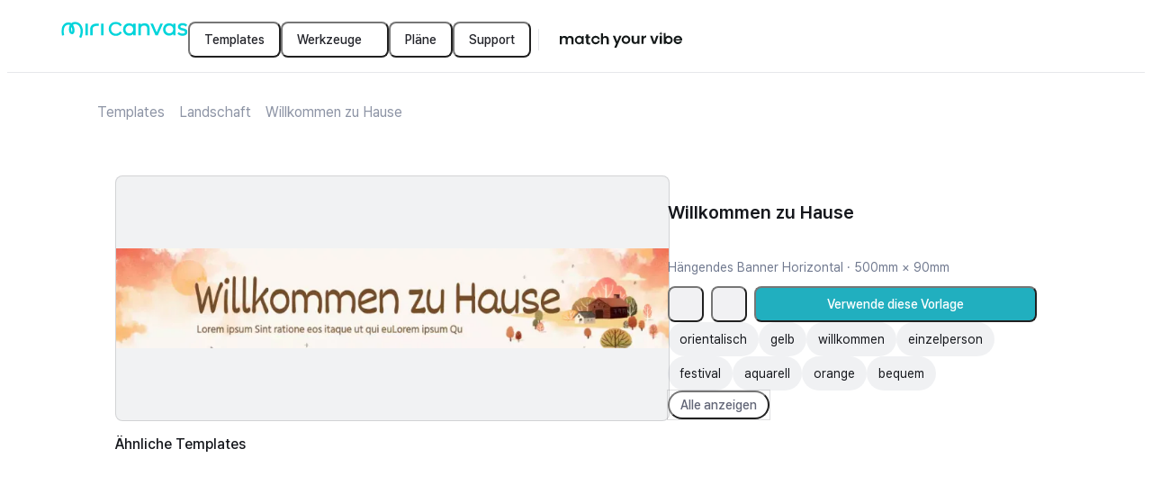

--- FILE ---
content_type: text/html; charset=utf-8
request_url: https://www.miricanvas.com/de/templates/web_banner_hor/13wvo
body_size: 19654
content:
<!DOCTYPE html><html lang="de" data-f="Html-df32"><head data-f="Head-80b0"><meta charSet="UTF-8" data-f="meta-4970"/><title data-f="title-e618">Willkommen zu Hause - MiriCanvas</title><meta name="description" content="Finde bei MiriCanvas eine einzigartige, unverwechselbare Designvorlage, die genau zu deinem Projekt passt." data-f="meta-7164"/><meta property="fb:app_id" content="561547997625169" data-f="meta-2845"/><meta name="naver-site-verification" content="6d109d74d6dbeaaf50d0d735b77d3b0477d90898" data-f="meta-245f"/><meta name="google-site-verification" content="nwbI3Y2xmf9ighkhObFEMgbQFiykpcVtBLeyanUNzEk" data-f="meta-f19b"/><meta name="facebook-domain-verification" content="o779dvl35rxbwipnag9ggd5w723h9q" data-f="meta-300b"/><meta name="p:domain_verify" content="6f9874cfe3c5e88c6fea55b2bc27f8c5" data-f="meta-7c69"/><meta property="og:site_name" content="MiriCanvas" data-f="meta-bf63"/><meta property="og:type" content="website" data-f="meta-2d1c"/><meta property="og:title" content="Willkommen zu Hause - MiriCanvas" data-f="meta-a27b"/><meta property="og:description" content="Finde bei MiriCanvas eine einzigartige, unverwechselbare Designvorlage, die genau zu deinem Projekt passt." data-f="meta-f8be"/><meta property="og:image" content="https://file.miricanvas.com/template_thumb/2025/03/05/03/00/k8dntjzbdpky2jd6/thumb.webp?size=400" data-f="meta-ee93"/><meta property="og:image:width" content="400" data-f="meta-237c"/><meta property="og:image:height" content="72" data-f="meta-647d"/><meta property="og:image:secure_url" content="https://file.miricanvas.com/template_thumb/2025/03/05/03/00/k8dntjzbdpky2jd6/thumb.webp?size=400" data-f="meta-13f7"/><meta name="twitter:image" content="https://file.miricanvas.com/template_thumb/2025/03/05/03/00/k8dntjzbdpky2jd6/thumb.webp?size=400" data-f="meta-6b1e"/><meta name="twitter:card" content="summary_large_image" data-f="meta-efe1"/><meta name="twitter:site" content="@miricanvas" data-f="meta-06eb"/><meta name="twitter:title" content="Willkommen zu Hause - MiriCanvas" data-f="meta-20f3"/><meta name="twitter:description" content="Finde bei MiriCanvas eine einzigartige, unverwechselbare Designvorlage, die genau zu deinem Projekt passt." data-f="meta-2d79"/><meta name="twitter:creator" content="@miricanvas" data-f="meta-55af"/><meta name="robots" content="noindex, nofollow" data-f="meta-f581"/><meta name="viewport" content="width=device-width, initial-scale=1, minimum-scale=1, maximum-scale=10, user-scalable=yes, viewport-fit=cover, interactive-widget=resizes-content" data-f="meta-35f6"/><meta name="next-head-count" content="24"/><style data-f="style-02f2">@layer miricanvas-web-base, miricanvas-ds-base;</style><link rel="preconnect" href="https://resource.miricanvas.com/" data-f="link-ca83"/><link rel="preconnect" href="https://file.miricanvas.com/" data-f="link-adda"/><link rel="preconnect" href="https://api.miricanvas.com/" data-f="link-65f7"/><link rel="preload" as="style" href="https://resource.miricanvas.com/font/pretendard-std/pretendardvariable-std-dynamic-subset.css" data-f="link-fb1e"/><link rel="stylesheet" type="text/css" href="https://resource.miricanvas.com/font/pretendard-std/pretendardvariable-std-dynamic-subset.css" data-f="link-a2a4"/><link rel="apple-touch-icon" sizes="57x57" href="https://resource.miricanvas.com/2_0/image/favicon/apple-touch-icon-57x57.png" data-f="link-0ecd"/><link rel="apple-touch-icon" sizes="60x60" href="https://resource.miricanvas.com/2_0/image/favicon/apple-touch-icon-60x60.png" data-f="link-f5fd"/><link rel="apple-touch-icon" sizes="72x72" href="https://resource.miricanvas.com/2_0/image/favicon/apple-touch-icon-72x72.png" data-f="link-ec60"/><link rel="apple-touch-icon" sizes="76x76" href="https://resource.miricanvas.com/2_0/image/favicon/apple-touch-icon-76x76.png" data-f="link-4873"/><link rel="apple-touch-icon" sizes="114x114" href="https://resource.miricanvas.com/2_0/image/favicon/apple-touch-icon-114x114.png" data-f="link-c40e"/><link rel="apple-touch-icon" sizes="120x120" href="https://resource.miricanvas.com/2_0/image/favicon/apple-touch-icon-120x120.png" data-f="link-46e2"/><link rel="apple-touch-icon" sizes="144x144" href="https://resource.miricanvas.com/2_0/image/favicon/apple-touch-icon-144x144.png" data-f="link-d41b"/><link rel="apple-touch-icon" sizes="152x152" href="https://resource.miricanvas.com/2_0/image/favicon/apple-touch-icon-152x152.png" data-f="link-984e"/><link rel="apple-touch-icon" sizes="180x180" href="https://resource.miricanvas.com/2_0/image/favicon/apple-touch-icon-180x180.png" data-f="link-4bc7"/><link rel="icon" type="image/png" sizes="16x16" href="https://resource.miricanvas.com/2_0/image/favicon/favicon-16x16.png" data-f="link-3fde"/><link rel="icon" type="image/png" sizes="32x32" href="https://resource.miricanvas.com/2_0/image/favicon/favicon-32x32.png" data-f="link-6c2d"/><link rel="icon" type="image/png" sizes="192x192" href="https://resource.miricanvas.com/2_0/image/favicon/android-chrome-192x192.png" data-f="link-20fe"/><noscript data-n-css=""></noscript><script defer="" nomodule="" src="https://www.miricanvas.com/homepage/26.113/_next/static/chunks/polyfills-42372ed130431b0a.js"></script><script id="i18n-execute-script-homepage" src="https://resource.miricanvas.com/locales/production/de/homepage.js?version=26011824&amp;appName=homepage" data-f="Script-0991" defer="" data-nscript="beforeInteractive"></script><script id="i18n-execute-script-shared" src="https://resource.miricanvas.com/locales/production/de/shared.js?version=26011824&amp;appName=homepage" data-f="Script-0991" defer="" data-nscript="beforeInteractive"></script><script defer="" src="https://www.miricanvas.com/homepage/26.113/_next/static/chunks/69229.40cb06b78cf13d08.js"></script><script defer="" src="https://www.miricanvas.com/homepage/26.113/_next/static/chunks/85315.7b4ae55d6111bcf1.js"></script><script src="https://www.miricanvas.com/homepage/26.113/_next/static/chunks/webpack-47cdb6346834c475.js" defer=""></script><script src="https://www.miricanvas.com/homepage/26.113/_next/static/chunks/framework-a39c2c7e78c94887.js" defer=""></script><script src="https://www.miricanvas.com/homepage/26.113/_next/static/chunks/main-7d84489c20b89ceb.js" defer=""></script><script src="https://www.miricanvas.com/homepage/26.113/_next/static/chunks/pages/_app-9cb6a67ffb0d2619.js" defer=""></script><script src="https://www.miricanvas.com/homepage/26.113/_next/static/chunks/75528dae-aca2bc6bab3bc8a1.js" defer=""></script><script src="https://www.miricanvas.com/homepage/26.113/_next/static/chunks/5c6a4aaa-c76995f2655df014.js" defer=""></script><script src="https://www.miricanvas.com/homepage/26.113/_next/static/chunks/45402-6a653656c657c564.js" defer=""></script><script src="https://www.miricanvas.com/homepage/26.113/_next/static/chunks/86981-e77a2ae715a2ccab.js" defer=""></script><script src="https://www.miricanvas.com/homepage/26.113/_next/static/chunks/11223-d721009df67b1da7.js" defer=""></script><script src="https://www.miricanvas.com/homepage/26.113/_next/static/chunks/22546-f3b89735fd287056.js" defer=""></script><script src="https://www.miricanvas.com/homepage/26.113/_next/static/chunks/85976-a5a5805fec83363b.js" defer=""></script><script src="https://www.miricanvas.com/homepage/26.113/_next/static/chunks/41905-eb8aa0679a998964.js" defer=""></script><script src="https://www.miricanvas.com/homepage/26.113/_next/static/chunks/18121-81d4f86fad52d715.js" defer=""></script><script src="https://www.miricanvas.com/homepage/26.113/_next/static/chunks/89680-c66ed91bfdba6145.js" defer=""></script><script src="https://www.miricanvas.com/homepage/26.113/_next/static/chunks/79625-a014c27e299832ab.js" defer=""></script><script src="https://www.miricanvas.com/homepage/26.113/_next/static/chunks/72597-fdebb03bf5e3224b.js" defer=""></script><script src="https://www.miricanvas.com/homepage/26.113/_next/static/chunks/64019-638c1bedb9766c03.js" defer=""></script><script src="https://www.miricanvas.com/homepage/26.113/_next/static/chunks/90126-c0439a03128eca8d.js" defer=""></script><script src="https://www.miricanvas.com/homepage/26.113/_next/static/chunks/49386-a16c6e432bad4758.js" defer=""></script><script src="https://www.miricanvas.com/homepage/26.113/_next/static/chunks/20180-ddfc9fccc8f3b693.js" defer=""></script><script src="https://www.miricanvas.com/homepage/26.113/_next/static/chunks/48099-045eb39556d9d5fc.js" defer=""></script><script src="https://www.miricanvas.com/homepage/26.113/_next/static/chunks/24973-18bb8fa35b7476dc.js" defer=""></script><script src="https://www.miricanvas.com/homepage/26.113/_next/static/chunks/25141-d9cdc3a2e89cc355.js" defer=""></script><script src="https://www.miricanvas.com/homepage/26.113/_next/static/chunks/1478-09a9490e9e4aaf66.js" defer=""></script><script src="https://www.miricanvas.com/homepage/26.113/_next/static/chunks/17171-6ce2825a088a1c56.js" defer=""></script><script src="https://www.miricanvas.com/homepage/26.113/_next/static/chunks/2696-486a1ec9f9d80628.js" defer=""></script><script src="https://www.miricanvas.com/homepage/26.113/_next/static/chunks/83358-c20a719939e91d08.js" defer=""></script><script src="https://www.miricanvas.com/homepage/26.113/_next/static/chunks/7201-3f3dc15fba5ec3a7.js" defer=""></script><script src="https://www.miricanvas.com/homepage/26.113/_next/static/chunks/56334-5a0f9f1e8d0ef91b.js" defer=""></script><script src="https://www.miricanvas.com/homepage/26.113/_next/static/chunks/53960-cc00b0d1a67f7cae.js" defer=""></script><script src="https://www.miricanvas.com/homepage/26.113/_next/static/chunks/46002-8c5ae82a5d8c41ea.js" defer=""></script><script src="https://www.miricanvas.com/homepage/26.113/_next/static/chunks/pages/%5Blang%5D/templates/%5BtemplateType%5D/%5BtemplateId%5D-5df90b7c064194e7.js" defer=""></script><script src="https://www.miricanvas.com/homepage/26.113/_next/static/Zkz_YcbWjPtcpeGEwlmaJ/_buildManifest.js" defer=""></script><script src="https://www.miricanvas.com/homepage/26.113/_next/static/Zkz_YcbWjPtcpeGEwlmaJ/_ssgManifest.js" defer=""></script><style data-styled="" data-styled-version="6.1.19">.fvkuXN{min-width:20px;}/*!sc*/
.jliweU{min-width:16px;}/*!sc*/
data-styled.g2[id="sc-1e405a78-0"]{content:"fvkuXN,jliweU,"}/*!sc*/
.gJCocG{cursor:pointer;width:40px;min-height:40px;position:relative;box-sizing:border-box;border-radius:8px;padding:8px 16px;display:inline-flex;justify-content:center;align-items:center;column-gap:6px;font:500 0.875rem/1.25rem Pretendard Variable,Figtree,IBM Plex Sans JP,Pretendard JP Variable,Pretendard Std Variable;text-align:center;overflow:hidden;outline-style:solid;outline-width:1px;background-color:#23242a00;outline-color:#23242a00;color:#23242a;text-decoration:none;}/*!sc*/
@media (pointer:fine){.gJCocG:not([aria-disabled='true']):not([data-loading='true']):hover{background-color:#23242a00;outline-color:#23242a00;color:#23242a;}}/*!sc*/
.gJCocG::after{position:absolute;top:0;left:0;content:'';width:100%;height:100%;opacity:0;}/*!sc*/
@media (prefers-reduced-motion:reduce){.gJCocG::after{transition:none;}}/*!sc*/
@media (prefers-reduced-motion:no-preference){.gJCocG::after{transition:background-color 100ms;}}/*!sc*/
@media (pointer:fine){.gJCocG:hover::after{background-color:#23242a0d;opacity:1;}}/*!sc*/
.gJCocG:active::after{background-color:#23242a26;opacity:1;}/*!sc*/
.gJCocG[aria-disabled='true']::after,.gJCocG[data-loading='true']::after{opacity:0;}/*!sc*/
.bbsZzG{cursor:pointer;min-height:40px;position:relative;box-sizing:border-box;border-radius:8px;padding:8px 16px;display:inline-flex;justify-content:center;align-items:center;column-gap:6px;font:500 0.875rem/1.25rem Pretendard Variable,Figtree,IBM Plex Sans JP,Pretendard JP Variable,Pretendard Std Variable;text-align:center;overflow:hidden;outline-style:solid;outline-width:1px;background-color:#23242a00;outline-color:#23242a00;color:#23242a;text-decoration:none;}/*!sc*/
@media (pointer:fine){.bbsZzG:not([aria-disabled='true']):not([data-loading='true']):hover{background-color:#23242a00;outline-color:#23242a00;color:#23242a;}}/*!sc*/
.bbsZzG::after{position:absolute;top:0;left:0;content:'';width:100%;height:100%;opacity:0;}/*!sc*/
@media (prefers-reduced-motion:reduce){.bbsZzG::after{transition:none;}}/*!sc*/
@media (prefers-reduced-motion:no-preference){.bbsZzG::after{transition:background-color 100ms;}}/*!sc*/
@media (pointer:fine){.bbsZzG:hover::after{background-color:#23242a0d;opacity:1;}}/*!sc*/
.bbsZzG:active::after{background-color:#23242a26;opacity:1;}/*!sc*/
.bbsZzG[aria-disabled='true']::after,.bbsZzG[data-loading='true']::after{opacity:0;}/*!sc*/
.hEqAHu{cursor:pointer;width:40px;min-height:40px;position:relative;box-sizing:border-box;border-radius:8px;padding:8px 16px;display:inline-flex;justify-content:center;align-items:center;column-gap:6px;font:500 0.875rem/1.25rem Pretendard Variable,Figtree,IBM Plex Sans JP,Pretendard JP Variable,Pretendard Std Variable;text-align:center;overflow:hidden;outline-style:solid;outline-width:1px;background-color:rgba(115, 120, 140, 0.1);outline-color:#23242a00;color:#626677;text-decoration:none;}/*!sc*/
@media (pointer:fine){.hEqAHu:not([aria-disabled='true']):not([data-loading='true']):hover{background-color:rgba(115, 120, 140, 0.1);outline-color:#23242a00;color:#626677;}}/*!sc*/
.hEqAHu::after{position:absolute;top:0;left:0;content:'';width:100%;height:100%;opacity:0;}/*!sc*/
@media (prefers-reduced-motion:reduce){.hEqAHu::after{transition:none;}}/*!sc*/
@media (prefers-reduced-motion:no-preference){.hEqAHu::after{transition:background-color 100ms;}}/*!sc*/
@media (pointer:fine){.hEqAHu:hover::after{background-color:#23242a0d;opacity:1;}}/*!sc*/
.hEqAHu:active::after{background-color:#23242a26;opacity:1;}/*!sc*/
.hEqAHu[aria-disabled='true']::after,.hEqAHu[data-loading='true']::after{opacity:0;}/*!sc*/
.btIUyK{cursor:pointer;min-height:40px;width:100%;position:relative;box-sizing:border-box;border-radius:8px;padding:8px 16px;display:inline-flex;justify-content:center;align-items:center;column-gap:6px;font:500 0.875rem/1.25rem Pretendard Variable,Figtree,IBM Plex Sans JP,Pretendard JP Variable,Pretendard Std Variable;text-align:center;overflow:hidden;outline-style:solid;outline-width:1px;background-color:#21AFBF;outline-color:#23242a00;color:#fff;text-decoration:none;}/*!sc*/
@media (pointer:fine){.btIUyK:not([aria-disabled='true']):not([data-loading='true']):hover{background-color:#21AFBF;outline-color:#23242a00;color:#fff;}}/*!sc*/
.btIUyK::after{position:absolute;top:0;left:0;content:'';width:100%;height:100%;opacity:0;}/*!sc*/
@media (prefers-reduced-motion:reduce){.btIUyK::after{transition:none;}}/*!sc*/
@media (prefers-reduced-motion:no-preference){.btIUyK::after{transition:background-color 100ms;}}/*!sc*/
@media (pointer:fine){.btIUyK:hover::after{background-color:#ffffff26;opacity:1;}}/*!sc*/
.btIUyK:active::after{background-color:#ffffff66;opacity:1;}/*!sc*/
.btIUyK[aria-disabled='true']::after,.btIUyK[data-loading='true']::after{opacity:0;}/*!sc*/
.gZCqWO{cursor:pointer;min-height:32px;position:relative;box-sizing:border-box;border-radius:999px;padding:4px 12px;display:inline-flex;justify-content:center;align-items:center;column-gap:6px;font:500 0.875rem/1.25rem Pretendard Variable,Figtree,IBM Plex Sans JP,Pretendard JP Variable,Pretendard Std Variable;text-align:center;overflow:hidden;outline-style:solid;outline-width:1px;background-color:#23242a00;outline-color:#23242a26;color:#626677;text-decoration:none;}/*!sc*/
@media (pointer:fine){.gZCqWO:not([aria-disabled='true']):not([data-loading='true']):hover{background-color:#23242a00;outline-color:#23242a26;color:#626677;}}/*!sc*/
.gZCqWO::after{position:absolute;top:0;left:0;content:'';width:100%;height:100%;opacity:0;}/*!sc*/
@media (prefers-reduced-motion:reduce){.gZCqWO::after{transition:none;}}/*!sc*/
@media (prefers-reduced-motion:no-preference){.gZCqWO::after{transition:background-color 100ms;}}/*!sc*/
@media (pointer:fine){.gZCqWO:hover::after{background-color:#23242a0d;opacity:1;}}/*!sc*/
.gZCqWO:active::after{background-color:#23242a26;opacity:1;}/*!sc*/
.gZCqWO[aria-disabled='true']::after,.gZCqWO[data-loading='true']::after{opacity:0;}/*!sc*/
data-styled.g3[id="sc-c406f275-0"]{content:"gJCocG,bbsZzG,hEqAHu,btIUyK,gZCqWO,"}/*!sc*/
.igsjyI{display:flex;align-items:center;flex-wrap:nowrap;}/*!sc*/
.gYnzZ{display:flex;flex-wrap:nowrap;gap:2px;width:100%;}/*!sc*/
data-styled.g4[id="sc-8ce90ab7-0"]{content:"igsjyI,gYnzZ,"}/*!sc*/
.fMbuqI{max-width:calc(100% - 40px);position:fixed;top:20px;left:20px;display:flex;justify-content:center;align-items:center;flex-direction:column-reverse;gap:10px;list-style:none;}/*!sc*/
data-styled.g6[id="sc-6e0b62d8-0"]{content:"fMbuqI,"}/*!sc*/
.eZqiFv{max-width:calc(100% - 40px);width:max-content;position:fixed;top:20px;left:50%;transform:translateX(-50%);display:flex;justify-content:center;align-items:center;flex-direction:column-reverse;gap:10px;list-style:none;}/*!sc*/
data-styled.g7[id="sc-6e0b62d8-1"]{content:"eZqiFv,"}/*!sc*/
.gHAybN{max-width:calc(100% - 40px);position:fixed;top:20px;right:20px;display:flex;justify-content:center;align-items:center;flex-direction:column-reverse;gap:10px;list-style:none;}/*!sc*/
data-styled.g8[id="sc-6e0b62d8-2"]{content:"gHAybN,"}/*!sc*/
.EhiCy{max-width:calc(100% - 40px);position:fixed;bottom:20px;left:20px;display:flex;justify-content:center;align-items:center;flex-direction:column;gap:10px;list-style:none;}/*!sc*/
data-styled.g9[id="sc-6e0b62d8-3"]{content:"EhiCy,"}/*!sc*/
.gzrcYf{max-width:calc(100% - 40px);width:max-content;position:fixed;bottom:20px;left:50%;transform:translateX(-50%);display:flex;justify-content:center;align-items:center;flex-direction:column;gap:10px;list-style:none;}/*!sc*/
data-styled.g10[id="sc-6e0b62d8-4"]{content:"gzrcYf,"}/*!sc*/
.cKzodz{max-width:calc(100% - 40px);position:fixed;bottom:20px;right:20px;display:flex;justify-content:center;align-items:center;flex-direction:column;gap:10px;list-style:none;}/*!sc*/
data-styled.g11[id="sc-6e0b62d8-5"]{content:"cKzodz,"}/*!sc*/
body{user-select:none;-webkit-user-select:none;-webkit-touch-callout:none;-webkit-tap-highlight-color:rgba(0,0,0,0);}/*!sc*/
#__next,#root{height:100%;height:100dvh;isolation:isolate;z-index:0;background-color:#fff;color:#16181d;}/*!sc*/
#portal_container{position:fixed;top:0;left:0;z-index:1;}/*!sc*/
#__mds_tooltip_container_{position:absolute;z-index:2;}/*!sc*/
#__mds_snackbar_container_{position:absolute;z-index:3;}/*!sc*/
#__mds_snackbar_container_ [data-position-y='top']{top:84px;}/*!sc*/
#__mds_snackbar_container_ [data-position-y='bottom']{bottom:40px;}/*!sc*/
#__photo_extra_edit_container_{position:absolute;top:0;left:0;}/*!sc*/
#__onboarding_tooltip_container_{position:absolute;z-index:1;}/*!sc*/
@layer miricanvas-ds-base{body{margin:0;padding:0;}:not([data-no-reset='true'],[data-no-reset='true'] *):where( a,blockquote,button,dd,dl,dt,fieldset,figure,form,h1,h2,h3,h4,h5,h6,header,iframe,input,legend,li,menu,nav,ol,p,pre,select,section,table,td,textarea,th,ul ){margin:0;padding:0;}:not([data-no-reset='true'],[data-no-reset='true'] *):where(h1,h2,h3,h4,h5,h6){font-size:100%;font-weight:normal;}:not([data-no-reset='true'],[data-no-reset='true'] *):where(ul){list-style:none;}:not([data-no-reset='true'],[data-no-reset='true'] *):where(button){background:none;color:inherit;border:none;padding:0;font:inherit;cursor:pointer;outline:inherit;}:not([data-no-reset='true'],[data-no-reset='true'] *):where(input,textarea,select,a){margin:0;font-family:inherit;color:inherit;-webkit-tap-highlight-color:rgba(0,0,0,0);}:not([data-no-reset='true'],[data-no-reset='true'] *):where(input,textarea,select,a):visited{color:inherit;}:not(html):not([data-no-reset='true'],[data-no-reset='true'] *),:not(html):not([data-no-reset='true'],[data-no-reset='true'] *)::before,:not(html):not([data-no-reset='true'],[data-no-reset='true'] *)::after{box-sizing:inherit;}html{box-sizing:border-box;}:not([data-no-reset='true'],[data-no-reset='true'] *):where(img,video){height:auto;}:not([data-no-reset='true'],[data-no-reset='true'] *):where(iframe){border:0;}:not([data-no-reset='true'],[data-no-reset='true'] *):where(table){border-collapse:collapse;border-spacing:0;}:not([data-no-reset='true'],[data-no-reset='true'] *):where(td,th){padding:0;}body{-webkit-font-smoothing:antialiased;-moz-osx-font-smoothing:grayscale;font-smooth:never;}}/*!sc*/
.reactgrid-content .rg-pane .rg-cell{color:#16181d!important;border-color:#5a65773d!important;justify-content:center;font:400 0.875rem/1.42 Pretendard Variable,Figtree,IBM Plex Sans JP,Pretendard JP Variable,Pretendard Std Variable;}/*!sc*/
.reactgrid-content .rg-pane .rg-cell.rg-header-cell{background-color:#5a657617!important;font:400 0.75rem/1.35 Pretendard Variable,Figtree,IBM Plex Sans JP,Pretendard JP Variable,Pretendard Std Variable;}/*!sc*/
.reactgrid-content .rg-pane .rg-cell[class~="rg-text-cell"][class~="valid"][class~="invalid-cell"]{border-color:#E54A1A!important;border-left:1px solid #E54A1A!important;border-top:1px solid #E54A1A!important;}/*!sc*/
.reactgrid-content .rg-pane .rg-cell-focus,.reactgrid-content .rg-pane .rg-cell-highlight{border-color:#26C7D9!important;}/*!sc*/
.reactgrid-content .rg-pane .rg-touch-fill-handle{width:8px;height:8px;padding:1px;}/*!sc*/
.reactgrid-content .rg-pane .rg-touch-fill-handle .rg-fill-handle{width:100%;height:100%;background-color:#26C7D9!important;border-radius:4px;}/*!sc*/
.reactgrid-content .rg-pane .rg-partial-area.rg-partial-area-selected-range{border-color:#26C7D9!important;background-color:rgba(33, 175, 191, 0.1)!important;}/*!sc*/
.reactgrid-content .rg-celleditor{border-color:#26C7D9;padding:2px 4px;}/*!sc*/
.reactgrid-content .rg-celleditor input{border:none;font:400 0.875rem/1.42 Pretendard Variable,Figtree,IBM Plex Sans JP,Pretendard JP Variable,Pretendard Std Variable;text-align:center;}/*!sc*/
iframe#launcher{display:none!important;}/*!sc*/
:root{--sat:env(safe-area-inset-top);--sar:env(safe-area-inset-right);--sab:env(safe-area-inset-bottom);--sal:env(safe-area-inset-left);}/*!sc*/
data-styled.g13[id="sc-global-bKvasq1"]{content:"sc-global-bKvasq1,"}/*!sc*/
.EkFOr{display:block;white-space:normal;overflow-wrap:break-word;overflow:hidden;text-overflow:ellipsis;white-space:nowrap;}/*!sc*/
data-styled.g59[id="sc-865225a6-0"]{content:"EkFOr,"}/*!sc*/
.jctbEd{width:0px;height:100%;padding:0 8px 0 8px;}/*!sc*/
data-styled.g108[id="sc-dcafccf6-0"]{content:"jctbEd,"}/*!sc*/
.hRgBbS{width:0px;height:100%;border-right-style:solid;border-right-width:1px;border-right-color:#5a657726;}/*!sc*/
data-styled.g109[id="sc-dcafccf6-1"]{content:"hRgBbS,"}/*!sc*/
.hyQpxG{width:fit-content;display:flex;flex-direction:column;justify-content:center;align-items:flex-start;text-decoration:none;}/*!sc*/
data-styled.g110[id="sc-a37f85a7-0"]{content:"hyQpxG,"}/*!sc*/
.deheeD{display:none;}/*!sc*/
@media only screen and (min-width:0px) and (max-width:499px){.deheeD{display:inherit;}}/*!sc*/
.hCNOxL{display:none;}/*!sc*/
@media only screen and (min-width:500px) and (max-width:1279px){.hCNOxL{display:inherit;}}/*!sc*/
.igXHTo{display:none;}/*!sc*/
@media only screen and (min-width:1280px) and (max-width:9999px){.igXHTo{display:inherit;}}/*!sc*/
.dehdHC{display:none;}/*!sc*/
@media only screen and (min-width:0px) and (max-width:768px){.dehdHC{display:inherit;}}/*!sc*/
.bLTXJe{display:none;}/*!sc*/
@media only screen and (min-width:768px) and (max-width:9999px){.bLTXJe{display:inherit;}}/*!sc*/
data-styled.g112[id="sc-1f5afada-0"]{content:"deheeD,hCNOxL,igXHTo,dehdHC,bLTXJe,"}/*!sc*/
.gpmDwY{display:flex;}/*!sc*/
data-styled.g120[id="sc-5f275168-0"]{content:"gpmDwY,"}/*!sc*/
.jEJNnJ{display:flex;}/*!sc*/
data-styled.g122[id="sc-29860aad-0"]{content:"jEJNnJ,"}/*!sc*/
.jLKnfn.jLKnfn{overflow:visible;}/*!sc*/
.jLKnfn::after{border-radius:10px;}/*!sc*/
data-styled.g125[id="sc-a81715a1-0"]{content:"jLKnfn,"}/*!sc*/
.cxLbpM{height:40px;padding:12px 0px;gap:10px;}/*!sc*/
data-styled.g160[id="sc-7f20bef5-0"]{content:"cxLbpM,"}/*!sc*/
.bPazDZ{width:100%;}/*!sc*/
data-styled.g162[id="sc-9d7dfdb0-0"]{content:"bPazDZ,"}/*!sc*/
.eVXRBm{z-index:2;position:sticky;top:0;left:0;display:flex;justify-content:center;align-items:center;width:100%;height:72px;padding:0 60px;border-bottom:1px solid #5a657726;background:#fff;}/*!sc*/
@media screen and (min-width:768px){.eVXRBm{padding:0 60px;}}/*!sc*/
@media screen and (min-width:500px) and (max-width:767px){.eVXRBm{padding:0 20px;}}/*!sc*/
@media screen and (max-width:499px){.eVXRBm{padding:0 20px;height:64px;}}/*!sc*/
data-styled.g163[id="sc-9d7dfdb0-1"]{content:"eVXRBm,"}/*!sc*/
.eumKFa{display:flex;gap:12px;justify-content:space-between;align-items:center;flex:1 0 0;}/*!sc*/
@media screen and (max-width:767px){.eumKFa{gap:0;}}/*!sc*/
data-styled.g164[id="sc-9d7dfdb0-2"]{content:"eumKFa,"}/*!sc*/
.jrhlIk{display:flex;align-items:center;gap:28px;}/*!sc*/
data-styled.g165[id="sc-9d7dfdb0-3"]{content:"jrhlIk,"}/*!sc*/
.jUYlSX{display:flex;align-items:flex-start;gap:12px;flex-grow:1;justify-content:flex-end;}/*!sc*/
@media (min-width:1280px){.jUYlSX{gap:24px;}}/*!sc*/
@media screen and (max-width:499px){.jUYlSX{gap:8px;}}/*!sc*/
data-styled.g166[id="sc-9d7dfdb0-4"]{content:"jUYlSX,"}/*!sc*/
.cVBWrD{display:flex;align-items:center;}/*!sc*/
data-styled.g167[id="sc-9d7dfdb0-5"]{content:"cVBWrD,"}/*!sc*/
.hPhdQT{width:168px;height:40px;display:flex;align-items:center;justify-content:center;cursor:pointer;}/*!sc*/
data-styled.g175[id="sc-af2a56f0-0"]{content:"hPhdQT,"}/*!sc*/
.eYMqSw{display:flex;gap:2px;}/*!sc*/
data-styled.g176[id="sc-18f1b5d-0"]{content:"eYMqSw,"}/*!sc*/
.fJRgNQ{height:24px;}/*!sc*/
data-styled.g177[id="sc-18f1b5d-1"]{content:"fJRgNQ,"}/*!sc*/
.iYvtMX{pointer-events:auto;flex-shrink:0;width:100%;height:auto;display:flex;justify-content:center;align-items:center;flex-direction:column;}/*!sc*/
data-styled.g344[id="sc-a0031188-2"]{content:"iYvtMX,"}/*!sc*/
.jXEjzy{display:inline-flex;flex-direction:row;align-items:center;justify-content:flex-start;width:100%;}/*!sc*/
.jXEjzy>:not(:last-child){margin-right:8px;}/*!sc*/
data-styled.g426[id="sc-a87245a4-0"]{content:"jXEjzy,"}/*!sc*/
.knZPwu{box-sizing:border-box;position:relative;overscroll-behavior:auto;overflow-x:auto;max-width:none;max-height:none;}/*!sc*/
.knZPwu::-webkit-scrollbar{display:none;width:0;height:0;}/*!sc*/
.knZPwu::-webkit-scrollbar-thumb{border:4px solid transparent;border-radius:999px;background:#5a657726;background-clip:content-box;}/*!sc*/
data-styled.g464[id="sc-8ad8d3e6-0"]{content:"knZPwu,"}/*!sc*/
.bkJVzT{position:relative;}/*!sc*/
data-styled.g532[id="sc-147345e2-0"]{content:"bkJVzT,"}/*!sc*/
.bsPwCN{height:32px;display:flex;padding-left:0px;}/*!sc*/
.bsPwCN>:not(:last-child){margin-right:8px;}/*!sc*/
data-styled.g533[id="sc-147345e2-1"]{content:"bsPwCN,"}/*!sc*/
.joJxyO{--gray_01:#5a657617;--gray_02:#5a657726;width:100%;height:120px;border-radius:8px;background:linear-gradient( -45deg,var(--gray_01),var(--gray_01),var(--gray_01),var(--gray_02),var(--gray_01),var(--gray_01) ) left center/1000% 100%;animation:csKtFO 3s ease-in-out infinite;display:block;}/*!sc*/
data-styled.g984[id="sc-97b75433-0"]{content:"joJxyO,"}/*!sc*/
.jpLvOv{display:flex;flex-direction:column;height:inherit;row-gap:8px;}/*!sc*/
data-styled.g985[id="sc-d677b6ff-0"]{content:"jpLvOv,"}/*!sc*/
.izYdoS{width:auto;word-break:keep-all;display:inline-flex;align-items:center;justify-content:center;height:32px;padding:2px 12px;background-color:#5a657617;border:1px solid #ffffff00;border-width:1px;border-radius:999px;color:#16181d;font:400 0.875rem/1.42 Pretendard Variable,Figtree,IBM Plex Sans JP,Pretendard JP Variable,Pretendard Std Variable;cursor:pointer;overflow:hidden;}/*!sc*/
@media (prefers-reduced-motion:reduce){.izYdoS{transition:none;}}/*!sc*/
@media (prefers-reduced-motion:no-preference){.izYdoS{transition:all 0ms ease-in-out;}}/*!sc*/
@media (pointer:fine){.izYdoS:not([disabled]):hover{background-color:mix( #5a657617,0.05)/hsl #5a657617;}}/*!sc*/
.izYdoS:not([disabled]):active{background-color:mix( #5a657617,0.1)/hsl #5a657617;}/*!sc*/
data-styled.g1000[id="sc-a8fdb28b-0"]{content:"izYdoS,"}/*!sc*/
.efYATT{line-height:32px;}/*!sc*/
data-styled.g1001[id="sc-a8fdb28b-1"]{content:"efYATT,"}/*!sc*/
.hhJhzp{max-width:100%;}/*!sc*/
data-styled.g1003[id="sc-317ae99b-0"]{content:"hhJhzp,"}/*!sc*/
.dIMwJA{flex-shrink:0;}/*!sc*/
data-styled.g1004[id="sc-317ae99b-1"]{content:"dIMwJA,"}/*!sc*/
.hhQUXc{display:flex;align-items:flex-start;align-content:flex-start;gap:8px;align-self:stretch;flex-wrap:wrap;}/*!sc*/
data-styled.g1005[id="sc-317ae99b-2"]{content:"hhQUXc,"}/*!sc*/
.cTtcXh{width:100%;height:100%;object-fit:contain;max-height:616px;}/*!sc*/
data-styled.g1006[id="sc-ddd619ea-0"]{content:"cTtcXh,"}/*!sc*/
.kvVIBG{height:100%;background-color:#f1f2f3;overflow:hidden;border-radius:8px;border-width:1px;border-style:solid;border-color:#23242a26;}/*!sc*/
@media screen and (max-width:767px){.kvVIBG{border-radius:0px;border-top:none;border-left:none;border-right:none;}}/*!sc*/
data-styled.g1009[id="sc-55bfe20a-0"]{content:"kvVIBG,"}/*!sc*/
.fA-DFpa{width:100%;display:flex;align-items:flex-start;align-content:flex-start;gap:20px;align-self:stretch;flex-wrap:wrap;}/*!sc*/
data-styled.g1019[id="sc-3c1b11d5-0"]{content:"fA-DFpa,"}/*!sc*/
.ivxuWE{display:flex;flex-direction:column;align-items:flex-start;gap:12px;width:100%;align-self:stretch;}/*!sc*/
@media screen and (max-width:767px){.ivxuWE{padding:0 20px 20px;}}/*!sc*/
data-styled.g1021[id="sc-88e32860-0"]{content:"ivxuWE,"}/*!sc*/
.eevuR{color:#16181d;font:500 1rem/1.53 Pretendard Variable,Figtree,IBM Plex Sans JP,Pretendard JP Variable,Pretendard Std Variable;}/*!sc*/
data-styled.g1022[id="sc-88e32860-1"]{content:"eevuR,"}/*!sc*/
.kpjpoX{display:flex;flex-direction:column;gap:24px;width:100%;}/*!sc*/
@media screen and (min-width:768px){.kpjpoX{flex-direction:row;}}/*!sc*/
data-styled.g1023[id="sc-55a9970e-0"]{content:"kpjpoX,"}/*!sc*/
.gFsvLy{display:flex;flex-direction:column;align-items:start;gap:24px;width:100%;}/*!sc*/
@media screen and (max-width:767px){.gFsvLy{padding:0 20px;}}/*!sc*/
@media screen and (min-width:768px){.gFsvLy{width:40%;}}/*!sc*/
data-styled.g1024[id="sc-55a9970e-1"]{content:"gFsvLy,"}/*!sc*/
.inQnjh{width:100%;display:flex;flex-direction:row;justify-content:center;align-items:center;}/*!sc*/
@media screen and (min-width:768px){.inQnjh{max-width:616px;width:60%;}}/*!sc*/
data-styled.g1025[id="sc-55a9970e-2"]{content:"inQnjh,"}/*!sc*/
.fRvsez{display:flex;flex-direction:column;gap:8px;}/*!sc*/
data-styled.g1026[id="sc-55a9970e-3"]{content:"fRvsez,"}/*!sc*/
.dQPLnp{color:#16181d;font:600 1.25rem/1.75rem Pretendard Variable,Figtree,IBM Plex Sans JP,Pretendard JP Variable,Pretendard Std Variable;user-select:none;}/*!sc*/
data-styled.g1027[id="sc-55a9970e-4"]{content:"dQPLnp,"}/*!sc*/
.jSIOkM{color:#70798f;font:400 0.875rem/1.42 Pretendard Variable,Figtree,IBM Plex Sans JP,Pretendard JP Variable,Pretendard Std Variable;user-select:none;}/*!sc*/
data-styled.g1028[id="sc-55a9970e-5"]{content:"jSIOkM,"}/*!sc*/
.gYZDTU{width:100%;height:100%;display:flex;}/*!sc*/
@media screen and (max-width:767px){.gYZDTU{height:360px;}}/*!sc*/
data-styled.g1029[id="sc-55a9970e-6"]{content:"gYZDTU,"}/*!sc*/
.hwfPKz{display:flex;align-items:center;justify-content:left;gap:8px;}/*!sc*/
data-styled.g1030[id="sc-55a9970e-7"]{content:"hwfPKz,"}/*!sc*/
.dAwlhn{display:flex;flex-direction:column;gap:32px;height:100%;max-width:1024px;width:100%;}/*!sc*/
@media screen and (min-width:768px){.dAwlhn{padding:32px;}}/*!sc*/
data-styled.g1031[id="sc-8b657222-0"]{content:"dAwlhn,"}/*!sc*/
.jWXkUs{min-width:16px;display:flex;}/*!sc*/
@media screen and (max-width:767px){.jWXkUs{min-width:10px;}}/*!sc*/
data-styled.g1163[id="sc-37cd7838-0"]{content:"jWXkUs,"}/*!sc*/
.fLXupH{display:flex;flex-direction:row;align-items:center;white-space:nowrap;overflow:hidden;text-overflow:ellipsis;gap:6px;height:100%;min-height:32px;}/*!sc*/
@media screen and (min-width:768px){.fLXupH{gap:8px;}}/*!sc*/
data-styled.g1164[id="sc-37cd7838-1"]{content:"fLXupH,"}/*!sc*/
.hvkmCp{display:flex;flex-direction:row;align-items:center;gap:6px;}/*!sc*/
@media screen and (min-width:768px){.hvkmCp{gap:8px;}}/*!sc*/
.cAFURo{display:flex;flex-direction:row;align-items:center;gap:6px;white-space:nowrap;overflow:hidden;text-overflow:ellipsis;}/*!sc*/
@media screen and (min-width:768px){.cAFURo{gap:8px;}}/*!sc*/
data-styled.g1165[id="sc-37cd7838-2"]{content:"hvkmCp,cAFURo,"}/*!sc*/
.lcGJKa{flex-shrink:0;}/*!sc*/
data-styled.g1166[id="sc-37cd7838-3"]{content:"lcGJKa,"}/*!sc*/
.cmxphm{color:#8d94a5;font:400 1rem/1.53 Pretendard Variable,Figtree,IBM Plex Sans JP,Pretendard JP Variable,Pretendard Std Variable;text-decoration:none;user-select:none;width:max-content;}/*!sc*/
@media screen and (min-width:768px){.cmxphm{font:400 1rem/1.53 Pretendard Variable,Figtree,IBM Plex Sans JP,Pretendard JP Variable,Pretendard Std Variable;}}/*!sc*/
@media screen and (max-width:767px){.cmxphm{font:400 0.875rem/1.42 Pretendard Variable,Figtree,IBM Plex Sans JP,Pretendard JP Variable,Pretendard Std Variable;}}/*!sc*/
data-styled.g1167[id="sc-37cd7838-4"]{content:"cmxphm,"}/*!sc*/
.cHqCpm{white-space:nowrap;overflow:hidden;text-overflow:ellipsis;color:#8d94a5;font:400 1rem/1.53 Pretendard Variable,Figtree,IBM Plex Sans JP,Pretendard JP Variable,Pretendard Std Variable;user-select:none;width:max-content;}/*!sc*/
@media screen and (min-width:768px){.cHqCpm{font:400 1rem/1.53 Pretendard Variable,Figtree,IBM Plex Sans JP,Pretendard JP Variable,Pretendard Std Variable;}}/*!sc*/
@media screen and (max-width:767px){.cHqCpm{font:400 0.875rem/1.42 Pretendard Variable,Figtree,IBM Plex Sans JP,Pretendard JP Variable,Pretendard Std Variable;}}/*!sc*/
data-styled.g1168[id="sc-37cd7838-5"]{content:"cHqCpm,"}/*!sc*/
.kRDpdW{position:absolute;padding-bottom:env(safe-area-inset-bottom);right:24px;bottom:24px;display:flex;flex-direction:column;gap:12px;}/*!sc*/
data-styled.g1326[id="sc-b73f61e2-0"]{content:"kRDpdW,"}/*!sc*/
.cXiDye{display:flex;flex-direction:column;height:100%;}/*!sc*/
data-styled.g1327[id="sc-3cb5f067-0"]{content:"cXiDye,"}/*!sc*/
.bIanHv{overflow:hidden;height:100dvh;}/*!sc*/
data-styled.g1328[id="sc-3cb5f067-1"]{content:"bIanHv,"}/*!sc*/
.gseKTq{overflow-y:auto;height:100%;}/*!sc*/
data-styled.g1329[id="sc-3cb5f067-2"]{content:"gseKTq,"}/*!sc*/
.eDfDev{position:relative;}/*!sc*/
data-styled.g1330[id="sc-3cb5f067-3"]{content:"eDfDev,"}/*!sc*/
.hgbYAr{flex:1;}/*!sc*/
data-styled.g1331[id="sc-3cb5f067-4"]{content:"hgbYAr,"}/*!sc*/
.idVOgV{display:flex;justify-content:space-between;align-items:center;gap:8px;padding:20px 20px 8px 20px;min-width:0;}/*!sc*/
@media screen and (min-width:768px){.idVOgV{padding:12px 60px 6px 60px;}}/*!sc*/
data-styled.g1437[id="sc-c64bf56c-0"]{content:"idVOgV,"}/*!sc*/
.TZXiE{display:flex;justify-content:center;align-items:center;}/*!sc*/
data-styled.g1447[id="sc-5203b16d-1"]{content:"TZXiE,"}/*!sc*/
@keyframes csKtFO{0%{background-position:0% 100%;}100%{background-position:100% 0%;}}/*!sc*/
data-styled.g1448[id="sc-keyframes-csKtFO"]{content:"csKtFO,"}/*!sc*/
</style></head><body style="overflow-x:hidden" data-f="body-bc47"><div id="__next"><div data-f="Container-a877" class="sc-3cb5f067-1 bIanHv"><div data-f="ScrollContainer-8428" class="sc-3cb5f067-2 gseKTq"><div data-f="ScrollContentsWrapper-7bba" class="sc-3cb5f067-3 eDfDev"><header data-f="HeaderContainer-fd7c" class="sc-9d7dfdb0-1 eVXRBm"><div data-f="HeaderItemWrapper-b160" class="sc-9d7dfdb0-2 eumKFa"><div data-f="HeaderLeftItems-6cc4" class="sc-9d7dfdb0-3 jrhlIk"><div data-f="HamburgerLogoWrapper-5a16" class="sc-9d7dfdb0-5 cVBWrD"><div from="0" to="499" data-f="CssMediaComponent-ffc7" class="sc-1f5afada-0 deheeD"><button data-name="mds_Button" tabindex="0" color="neutral" shape="square" aria-label="Open aside menu" data-f="Button-bee1-StyledButton-c678" class="sc-c406f275-0 gJCocG"><i style="width:20px;height:20px" data-f="i-67c6"></i></button></div><div from="500" to="1279" data-f="CssMediaComponent-ffc7" class="sc-1f5afada-0 hCNOxL"><button data-name="mds_Button" tabindex="0" color="neutral" shape="square" aria-label="Open aside menu" data-f="Button-8cde-StyledButton-c678" class="sc-c406f275-0 gJCocG"><i style="width:20px;height:20px" data-f="i-67c6"></i></button></div><div data-f="LargeLogoWrapper-566b" class="sc-7f20bef5-0 cxLbpM"><a aria-label="Go to main page" data-f="a-33a0" href="https://www.miricanvas.com/de"><svg xmlns="http://www.w3.org/2000/svg" width="141" height="19" viewBox="0 0 141 19" fill="none" data-f="svg-8699"><g clip-path="url(#clip0_5362_1886)" data-f="g-9193"><path d="M60.7215 15.869C56.2282 15.869 52.8242 12.514 52.8242 8.0629C52.8242 3.61182 56.216 0.256836 60.7215 0.256836C63.3943 0.256836 65.8534 1.52449 67.2994 3.64723L67.4533 3.87326L65.3346 5.1872L65.1985 4.97479C64.2168 3.492 62.5869 2.641 60.7256 2.641C57.6593 2.641 55.3459 4.97207 55.3459 8.0629C55.3459 11.1537 57.6606 13.4848 60.7256 13.4848C62.5869 13.4848 64.2168 12.6352 65.1985 11.151L65.3346 10.94L67.4533 12.2526L67.2994 12.4799C65.8534 14.5959 63.3943 15.869 60.7215 15.869Z" fill="#00D4DA" data-f="path-1f2c"></path><path d="M80.0655 3.74008C78.9843 2.49829 77.3654 1.84473 75.3516 1.84473C71.6072 1.84473 68.7832 4.79668 68.7832 8.71265C68.7832 12.6286 71.6072 15.5806 75.3516 15.5806C77.3599 15.5806 78.9843 14.927 80.0655 13.6852V15.281H82.6443V2.14428H80.0655V3.74008ZM75.7505 13.078C73.2765 13.078 71.4097 11.2017 71.4097 8.71265C71.4097 6.22364 73.2765 4.34735 75.7505 4.34735C78.2246 4.34735 80.0655 6.22364 80.0655 8.71265C80.0655 11.2017 78.211 13.078 75.7505 13.078V13.078Z" fill="#00D4DA" data-f="path-a1f1"></path><path d="M92.7856 1.84473C90.9883 1.84473 89.4116 2.42205 88.4285 3.43644V2.14428H85.8496V15.281H88.4285V7.94063C88.4285 5.76206 89.8677 4.34735 92.0953 4.34735C94.218 4.34735 95.5891 5.73755 95.5891 7.88752V15.2783H98.1667V7.21762C98.1599 4.00423 96.0004 1.84473 92.7856 1.84473Z" fill="#00D4DA" data-f="path-2dc4"></path><path d="M106.085 11.9379L101.946 2.14258H99.002L104.772 15.2807H107.323L113.093 2.14258H110.226L106.085 11.9379Z" fill="#00D4DA" data-f="path-df0a"></path><path d="M124.497 3.73871C123.417 2.49829 121.793 1.84473 119.783 1.84473C116.039 1.84473 113.215 4.79668 113.215 8.71265C113.215 12.6286 116.039 15.5806 119.783 15.5806C121.793 15.5806 123.417 14.9257 124.497 13.6852V15.281H127.076V2.14428H124.497V3.73871ZM124.497 8.71265C124.497 11.2017 122.643 13.078 120.182 13.078C117.722 13.078 115.843 11.2017 115.843 8.71265C115.843 6.22364 117.708 4.34735 120.182 4.34735C122.656 4.34735 124.497 6.22364 124.497 8.71265V8.71265Z" fill="#00D4DA" data-f="path-18f6"></path><path d="M135.463 7.42693C133.829 7.04159 132.41 6.708 132.41 5.59557C132.41 4.56348 133.687 4.09781 134.952 4.09781C136.21 4.0875 137.422 4.57041 138.329 5.44307L138.509 5.616L140.006 3.64439L139.855 3.50823C138.925 2.6654 137.314 1.65918 134.921 1.65918C132.334 1.65918 129.71 2.91458 129.71 5.71948C129.71 8.6619 132.4 9.33453 134.563 9.87509C136.107 10.2441 137.565 10.5927 137.565 11.7078C137.565 12.6922 136.467 13.3281 134.768 13.3281C133.227 13.3281 131.884 12.7835 130.882 11.7582L130.705 11.5757L129.199 13.5215L129.335 13.6576C130.756 15.0192 132.692 15.7654 134.782 15.7654C138.067 15.7654 140.275 14.0525 140.275 11.5008C140.291 8.57067 137.614 7.93344 135.463 7.42693Z" fill="#00D4DA" data-f="path-d191"></path><path d="M29.6158 2.13184H26.8926V15.2904H29.6158V2.13184Z" fill="#00D4DA" data-f="path-5370"></path><path d="M47.0552 2.13184H44.332V15.2904H47.0552V2.13184Z" fill="#00D4DA" data-f="path-d0b8"></path><path d="M16.7732 0.373906C16.3616 0.291655 15.9429 0.250152 15.5232 0.25C13.9572 0.251079 12.443 0.811179 11.2533 1.82946C10.6349 1.4215 9.93999 1.14355 9.21085 1.0125C8.84495 0.946866 8.47422 0.911794 8.1025 0.907652H8.02761C5.06749 0.907652 2.32522 2.81389 1.20326 5.64466C0.152098 8.29979 0.0145779 11.5159 0.783884 15.4782L0.798859 15.5585L3.24974 15.0833L3.23477 15.003C2.55397 11.4751 2.64247 8.7927 3.52615 6.56103C4.26278 4.69836 6.11319 3.39802 8.08071 3.39802C8.3136 3.40043 8.54588 3.4223 8.77513 3.46338C9.0933 3.52122 9.39999 3.6302 9.68332 3.78608C9.17471 4.71331 8.83449 5.72336 8.67846 6.76935C8.46767 8.13275 8.5297 9.52444 8.86091 10.8637C9.01886 11.4996 9.31432 12.4254 10.0414 13.1267C10.5818 13.6519 11.3031 13.9497 12.0566 13.9586C12.4658 13.9605 12.8691 13.8609 13.2303 13.6686C14.0963 13.2002 14.6055 12.2838 14.743 10.9454C14.9261 8.95775 14.6213 6.95548 13.8553 5.11228C13.6297 4.58048 13.352 4.07238 13.0261 3.59545C13.7473 3.04339 14.6299 2.74345 15.5382 2.74173C15.7882 2.7416 16.0377 2.76577 16.283 2.8139C18.1893 3.19378 19.7551 4.45599 20.6878 6.36496C22.1433 9.34278 21.8955 13.3432 20.0288 17.0658L19.992 17.138L22.2169 18.2545L22.2536 18.1823C24.4676 13.7707 24.7181 8.94383 22.9249 5.27159C21.6436 2.6505 19.4583 0.910378 16.7732 0.373906ZM11.128 7.15469C11.1969 6.70913 11.3091 6.27136 11.4629 5.84755C12.1442 7.36309 12.4192 9.02989 12.2608 10.684C12.1982 11.2926 12.0539 11.4601 12.0511 11.4682C11.9425 11.4561 11.8409 11.4082 11.7625 11.3321C11.5596 11.136 11.403 10.7956 11.2696 10.2591C11.0163 9.24405 10.9681 8.18862 11.128 7.15469V7.15469Z" fill="#00D4DA" data-f="path-e870"></path><path d="M38.005 2.30567C37.1458 2.44183 36.0361 2.67058 35.0843 3.23973C34.0304 3.87151 33.4504 4.42705 32.9602 5.28213C32.2971 6.45447 32.2971 7.69081 32.3039 8.78826V15.2981H34.9209V8.86451C34.9209 7.83922 34.9713 7.1734 35.2927 6.59472C35.9517 5.41013 37.3487 5.05747 38.4938 4.88319C39.2668 4.77978 40.0464 4.73426 40.8262 4.74703H41.8147V2.13275H40.8616C39.9063 2.11586 38.9512 2.17368 38.005 2.30567V2.30567Z" fill="#00D4DA" data-f="path-6eb8"></path></g><defs data-f="defs-c7e5"><clipPath id="clip0_5362_1886" data-f="clipPath-2d91"><rect width="140" height="18.0058" fill="white" transform="translate(0.291016 0.25)" data-f="rect-327b"></rect></clipPath></defs></svg></a></div></div><div from="1280" to="9999" data-f="CssMediaComponent-ffc7" class="sc-1f5afada-0 igXHTo"><div data-f="StyledDiv-6e75" class="sc-8ce90ab7-0 igsjyI"><div data-f="GNBButtonsContainer-c827" class="sc-18f1b5d-0 eYMqSw"><a href="https://www.miricanvas.com/de/templates?from=gnb" data-f="HeaderA-5433" class="sc-a37f85a7-0 hyQpxG"><button data-name="mds_Button" tabindex="0" color="neutral" shape="square" data-f="Button-5fcb-StyledButton-c678" class="sc-c406f275-0 bbsZzG"><span class="sc-865225a6-0 EkFOr span-typography" data-f="StyledSpan-5816">Templates</span></button></a><div aria-expanded="false" aria-haspopup="true" data-f="Wrapper-9f25" class="sc-29860aad-0 jEJNnJ"><div data-f="Wrapper-d2d3" class="sc-5f275168-0 gpmDwY"><button data-name="mds_Button" tabindex="0" color="neutral" shape="square" aria-haspopup="menu" id="RECOMMENDATION_ANCHOR" style="padding:8px 12px 8px 16px" class="sc-c406f275-0 bbsZzG sc-a81715a1-0 jLKnfn" data-f="Button-5fcb-StyledButton-c678"><span class="sc-865225a6-0 EkFOr span-typography" data-f="StyledSpan-5816">Werkzeuge</span><i style="width:16px;height:16px" data-f="i-67c6"></i></button></div></div><a href="https://www.miricanvas.com/de/pricing?from=gnb" data-f="HeaderA-110f" class="sc-a37f85a7-0 hyQpxG"><button data-name="mds_Button" tabindex="0" color="neutral" shape="square" data-f="Button-5fcb-StyledButton-c678" class="sc-c406f275-0 bbsZzG"><span class="sc-865225a6-0 EkFOr span-typography" data-f="StyledSpan-5816">Pläne</span></button></a><a href="https://miricanvas.com/s/1682?from=gnb" data-f="HeaderA-110f" class="sc-a37f85a7-0 hyQpxG"><button data-name="mds_Button" tabindex="0" color="neutral" shape="square" data-f="Button-5fcb-StyledButton-c678" class="sc-c406f275-0 bbsZzG"><span class="sc-865225a6-0 EkFOr span-typography" data-f="StyledSpan-5816">Support</span></button></a></div><div data-f="DividerVerticalWrapper-573d" class="sc-18f1b5d-1 fJRgNQ"><div data-f="DividerVerticalWrapper-57cf" class="sc-dcafccf6-0 jctbEd"><div data-f="DividerVerticalLine-76ce" class="sc-dcafccf6-1 hRgBbS"></div></div></div><a href="https://www.miricanvas.com/match-your-vibe" target="_blank" rel="noopener noreferrer" data-f="MYVLogoWrapper-fe1d" class="sc-af2a56f0-0 hPhdQT"><svg xmlns="http://www.w3.org/2000/svg" width="136" height="18" viewBox="0 0 136 18" fill="none" data-f="svg-926d"><path d="M93.0952 13.011V13.777H90.7501V4.64335H93.0952V6.06097C93.3964 5.57729 93.7905 5.19826 94.2767 4.92388C94.7629 4.6495 95.3179 4.51143 95.9435 4.51143V6.58423C95.8943 6.58159 95.8452 6.57719 95.7951 6.57719C94.3044 6.57719 93.0952 7.76617 93.0952 9.23393V13.011ZM33.6691 7.25347V5.37766H31.627V3.14305H29.3042V5.37766H28.2174V7.25347H29.3042V11.6084C29.3042 13.4789 30.2756 14.4137 32.2195 14.4137H33.6691V12.4895H32.5984C32.2472 12.4895 31.997 12.4218 31.8495 12.2855C31.7011 12.1501 31.627 11.9294 31.627 11.6251V7.25435L33.6691 7.25347ZM133.434 10.8635H135.737C135.091 12.7006 133.318 14.0206 131.231 14.0206C128.597 14.0206 126.462 11.9197 126.462 9.32802C126.462 6.73637 128.597 4.63543 131.231 4.63543C133.865 4.63543 136 6.73637 136 9.32802C136 9.59185 135.977 9.8504 135.934 10.1028H128.649C128.986 11.1915 130.015 11.9848 131.232 11.9848C132.142 11.9848 132.946 11.5415 133.435 10.8626L133.434 10.8635ZM128.649 8.55325H133.814C133.477 7.46453 132.448 6.67129 131.231 6.67129C130.014 6.67129 128.987 7.46365 128.649 8.55325ZM39.8787 12.1475C38.3879 12.1475 37.1787 10.9576 37.1787 9.49072C37.1787 8.02384 38.387 6.83398 39.8787 6.83398C41.0959 6.83398 42.1237 7.62634 42.4615 8.71595H44.5814C44.2061 6.49365 42.2443 4.79812 39.8787 4.79812C37.2449 4.79812 35.1098 6.89906 35.1098 9.49072C35.1098 12.0824 37.2449 14.1833 39.8787 14.1833C42.2434 14.1833 44.2061 12.4887 44.5814 10.2664H42.4615C42.1246 11.3551 41.0959 12.1475 39.8787 12.1475ZM26.5694 5.00039H24.7721V6.35382C23.8829 5.29939 22.7818 4.77174 21.4698 4.77174C20.1578 4.77174 19.0461 5.23168 18.1345 6.14979C17.2229 7.06879 16.7671 8.17246 16.7671 9.46082C16.7671 10.7492 17.2202 11.8581 18.1255 12.7877C19.0309 13.7172 20.1212 14.1824 21.3948 14.1824C22.6683 14.1824 23.7935 13.6495 24.7712 12.5845V13.8896H26.5685L26.5694 5.00039ZM19.5582 11.5574C19.013 10.991 18.7395 10.3218 18.7395 9.55052C18.7395 8.77927 19.0076 8.1109 19.5439 7.54368C20.0801 6.97733 20.737 6.69328 21.5145 6.69328C22.292 6.69328 22.948 6.96766 23.4852 7.51642C24.0214 8.06518 24.2895 8.74585 24.2895 9.55755C24.2895 10.3693 24.0169 11.0473 23.4718 11.5917C22.9266 12.136 22.276 12.4078 21.5217 12.4078C20.7674 12.4078 20.1033 12.1246 19.5582 11.5574ZM11.5272 4.91773C10.8569 4.91773 10.234 5.0769 9.65843 5.39613C9.08287 5.71536 8.64495 6.13836 8.34287 6.66602C8.03007 6.10582 7.58857 5.67403 7.01927 5.37151C6.44908 5.06899 5.80113 4.91773 5.07543 4.91773C4.50613 4.91773 3.98331 5.02765 3.50874 5.24751C3.03418 5.46736 2.64541 5.76988 2.34423 6.15419V5.04964H0V14.1833H2.34601V9.19171C2.34601 8.47762 2.5328 7.93062 2.90727 7.55159C3.28174 7.17256 3.79205 6.98261 4.44 6.98261C5.08795 6.98261 5.57949 7.17256 5.9477 7.55159C6.31681 7.93062 6.50092 8.47762 6.50092 9.19171V14.1833H8.84693V9.19171C8.84693 8.47762 9.03372 7.93062 9.40819 7.55159C9.78176 7.17256 10.2876 6.98261 10.9248 6.98261C11.5621 6.98261 12.0643 7.17256 12.4325 7.55159C12.8007 7.93062 12.9857 8.47762 12.9857 9.19171V14.1833H15.3309V8.825C15.3309 7.5938 14.9814 6.63524 14.2834 5.94841C13.5854 5.26158 12.6667 4.91773 11.5272 4.91773ZM50.8491 5.0171C50.2449 5.0171 49.6962 5.12879 49.202 5.35128C48.7077 5.57465 48.3127 5.88157 48.016 6.27291V2.11413H45.7102V14.1833H48.016V9.19259C48.016 8.47499 48.2001 7.92359 48.5674 7.53664C48.9356 7.15058 49.437 6.95798 50.0742 6.95798C50.7114 6.95798 51.194 7.15146 51.556 7.53664C51.918 7.92271 52.0994 8.47411 52.0994 9.19259V14.1833H54.4052V8.88304C54.4052 8.06781 54.2541 7.36955 53.9521 6.78738C53.65 6.20608 53.2299 5.76549 52.6919 5.46648C52.1539 5.16748 51.539 5.01798 50.8473 5.01798L50.8491 5.0171ZM66.1737 4.69171L63.7857 11.0033L61.4307 4.69171H58.8452L62.5014 13.4991L60.5254 18.0009H62.9795L68.6287 4.69259H66.1746L66.1737 4.69171ZM86.1984 4.69171V9.66572C86.1984 10.3833 86.0169 10.9356 85.655 11.3217C85.2921 11.7077 84.7925 11.9003 84.1562 11.9003C83.5199 11.9003 83.0364 11.7077 82.6735 11.3217C82.3116 10.9356 82.1301 10.3833 82.1301 9.66572V4.69171H79.8244V9.99199C79.8244 10.7967 79.9808 11.4896 80.2936 12.0709C80.6064 12.6531 81.0371 13.0928 81.5859 13.3918C82.1346 13.6908 82.7665 13.8403 83.4797 13.8403C84.04 13.8403 84.5584 13.7286 85.0356 13.5062C85.5138 13.2837 85.9008 12.9759 86.1966 12.5845V13.726H88.5185V4.69171H86.1966H86.1984ZM102.712 4.69171H100.241L103.601 13.7269H106.401L109.777 4.69171H107.323L105.017 11.6233L102.712 4.69171ZM111.087 4.69171V13.7269H113.392V4.69171H111.087ZM112.24 0C111.932 1.64188 111.684 1.88724 110.014 2.18976C111.683 2.49228 111.932 2.73676 112.24 4.37952C112.547 2.73764 112.795 2.49228 114.465 2.18976C112.796 1.88724 112.547 1.64276 112.24 0ZM78.3131 9.14423C78.3131 11.7385 76.1762 13.8412 73.5397 13.8412C70.9032 13.8412 68.7664 11.7385 68.7664 9.14423C68.7664 6.54993 70.9032 4.44723 73.5397 4.44723C76.1762 4.44723 78.3131 6.54993 78.3131 9.14423ZM76.228 9.1539C76.228 7.6923 75.0242 6.50772 73.5388 6.50772C72.0535 6.50772 70.8496 7.6923 70.8496 9.1539C70.8496 10.6155 72.0535 11.8001 73.5388 11.8001C75.0242 11.8001 76.228 10.6155 76.228 9.1539ZM117.629 1.65771H115.506V13.7304H117.629V12.3779C118.533 13.4727 119.611 14.0197 120.861 14.0197C122.112 14.0197 123.179 13.5633 124.062 12.6514C124.945 11.7394 125.386 10.6445 125.386 9.3676C125.386 8.09068 124.953 6.99844 124.085 6.09175C123.217 5.18507 122.151 4.73129 120.885 4.73129C119.618 4.73129 118.532 5.23608 117.628 6.24477L117.629 1.65771ZM118.925 11.2487C118.422 10.7377 118.171 10.1125 118.171 9.37463C118.171 8.6368 118.421 8.02384 118.918 7.53752C119.416 7.0512 120.035 6.8076 120.776 6.8076C121.517 6.8076 122.134 7.06703 122.627 7.58677C123.121 8.10651 123.368 8.71507 123.368 9.41157C123.368 10.1081 123.115 10.7166 122.609 11.2364C122.102 11.7561 121.487 12.0155 120.764 12.0155C120.041 12.0155 119.427 11.7596 118.925 11.2487Z" fill="#141919" data-f="path-4b22"></path></svg></a></div></div></div><div data-f="HeaderChildrenItems-e5fa" class="sc-9d7dfdb0-0 bPazDZ"></div><div data-f="HeaderRightItems-0fe2" class="sc-9d7dfdb0-4 jUYlSX"></div></div></header><div data-f="Layout-1ca5" class="sc-3cb5f067-0 cXiDye"><main data-f="MainLayout-689c" class="sc-3cb5f067-4 hgbYAr"><section data-f="Container-846e" class="sc-5203b16d-0 enuYhJ"><div data-f="HeaderWrapper-c941" class="sc-c64bf56c-0 idVOgV"><ul data-f="TitleListWrapper-c9f6" class="sc-37cd7838-1 fLXupH"><li data-f="Li-9122" class="sc-37cd7838-2 hvkmCp"><a data-f="Title-8320" class="sc-37cd7838-4 cmxphm" href="https://www.miricanvas.com/templates">Templates</a><div data-f="IconWrapper-e6d6" class="sc-37cd7838-0 jWXkUs"><i style="width:16px;height:16px" data-f="i-67c6"></i></div></li><li data-f="Li-9122" class="sc-37cd7838-2 hvkmCp"><a data-f="Title-8320" class="sc-37cd7838-4 cmxphm" href="https://www.miricanvas.com/template/web_banner_hor">Landschaft</a><div data-f="IconWrapper-e6d6" class="sc-37cd7838-0 jWXkUs"><i style="width:16px;height:16px" data-f="i-67c6"></i></div></li><li data-f="Li-1de1" class="sc-37cd7838-2 cAFURo"><span data-f="SpanTitle-3cf2" class="sc-37cd7838-5 cHqCpm">Willkommen zu Hause</span></li></ul></div><div data-f="DetailWrapper-fe85" class="sc-5203b16d-1 TZXiE"><section data-f="Container-4cc3" class="sc-8b657222-0 dAwlhn"><article data-f="TemplateDetailWrapper-ccb3" class="sc-55a9970e-0 kpjpoX"><div data-f="ThumbnailSectionWrapper-9271" class="sc-55a9970e-2 inQnjh"><div data-f="ThumbnailViewByPropsWrapper-d9b8" class="sc-55a9970e-6 gYZDTU"><div data-f="SingleTemplateThumbnailWrapper-307f" class="sc-a0031188-2 sc-55bfe20a-0 iYvtMX kvVIBG"><img src="https://file.miricanvas.com/template_thumb/2025/03/05/03/00/k8dntjzbdpky2jd6/thumb.webp?size=800" alt="Willkommen zu Hause" loading="eager" width="100%" data-f="Image-68ff" class="sc-ddd619ea-0 cTtcXh"/></div></div></div><div data-f="TemplateInfoSection-d0da" class="sc-55a9970e-1 gFsvLy"><div data-f="DescriptionWrapper-7026" class="sc-55a9970e-3 fRvsez"><div data-f="BadgeWrapper-7026" class="sc-55a9970e-7 hwfPKz"></div><h1 data-f="Title-41b6" class="sc-55a9970e-4 dQPLnp">Willkommen zu Hause</h1><h2 data-f="SubTitle-b60b" class="sc-55a9970e-5 jSIOkM">Hängendes Banner Horizontal · 500mm × 90mm</h2></div><div data-f="Container-3468" class="sc-a87245a4-0 jXEjzy"><button data-name="mds_Button" tabindex="0" color="neutralLight" shape="square" style="flex-shrink:0" data-f="Button-89fc-StyledButton-c678" class="sc-c406f275-0 hEqAHu"><i style="width:20px;height:20px" data-f="i-67c6"></i></button><button data-name="mds_Button" tabindex="0" color="neutralLight" shape="square" style="flex-shrink:0" data-f="Button-f258-StyledButton-c678" class="sc-c406f275-0 hEqAHu"><i style="width:20px;height:20px" data-f="i-67c6"></i></button><div width="100%" data-f="StyledDiv-6e75" class="sc-8ce90ab7-0 gYnzZ"><button data-name="mds_Button" tabindex="0" color="primary" shape="square" width="100%" data-f="Button-bdef-StyledButton-c678" class="sc-c406f275-0 btIUyK"><span class="sc-865225a6-0 EkFOr span-typography" data-f="StyledSpan-5816">Verwende diese Vorlage</span></button></div></div><div data-f="CarouselWrapper-c2f5" class="sc-317ae99b-0 hhJhzp"><div from="0" to="768" data-f="CssMediaComponent-ffc7" class="sc-1f5afada-0 dehdHC"><div data-f="Carousel-b7b9-Container-f6bc" class="sc-147345e2-0 bkJVzT"><div data-f="ScrollView-de96-ScrollDiv-3565" class="sc-8ad8d3e6-0 knZPwu"><div data-f="WrapperX-bd5f" class="sc-147345e2-1 bsPwCN"><div data-f="TextChipWrapper-fae1" class="sc-317ae99b-1 dIMwJA"><div data-f="StyledTextChip-7ff1" class="sc-a8fdb28b-0 izYdoS">orientalisch<div data-f="TextContainer-f8f7" class="sc-a8fdb28b-1 efYATT"></div></div></div><div data-f="TextChipWrapper-fae1" class="sc-317ae99b-1 dIMwJA"><div data-f="StyledTextChip-7ff1" class="sc-a8fdb28b-0 izYdoS">gelb<div data-f="TextContainer-f8f7" class="sc-a8fdb28b-1 efYATT"></div></div></div><div data-f="TextChipWrapper-fae1" class="sc-317ae99b-1 dIMwJA"><div data-f="StyledTextChip-7ff1" class="sc-a8fdb28b-0 izYdoS">willkommen<div data-f="TextContainer-f8f7" class="sc-a8fdb28b-1 efYATT"></div></div></div><div data-f="TextChipWrapper-fae1" class="sc-317ae99b-1 dIMwJA"><div data-f="StyledTextChip-7ff1" class="sc-a8fdb28b-0 izYdoS">einzelperson<div data-f="TextContainer-f8f7" class="sc-a8fdb28b-1 efYATT"></div></div></div><div data-f="TextChipWrapper-fae1" class="sc-317ae99b-1 dIMwJA"><div data-f="StyledTextChip-7ff1" class="sc-a8fdb28b-0 izYdoS">festival<div data-f="TextContainer-f8f7" class="sc-a8fdb28b-1 efYATT"></div></div></div><div data-f="TextChipWrapper-fae1" class="sc-317ae99b-1 dIMwJA"><div data-f="StyledTextChip-7ff1" class="sc-a8fdb28b-0 izYdoS">aquarell<div data-f="TextContainer-f8f7" class="sc-a8fdb28b-1 efYATT"></div></div></div><div data-f="TextChipWrapper-fae1" class="sc-317ae99b-1 dIMwJA"><div data-f="StyledTextChip-7ff1" class="sc-a8fdb28b-0 izYdoS">orange<div data-f="TextContainer-f8f7" class="sc-a8fdb28b-1 efYATT"></div></div></div><div data-f="TextChipWrapper-fae1" class="sc-317ae99b-1 dIMwJA"><div data-f="StyledTextChip-7ff1" class="sc-a8fdb28b-0 izYdoS">bequem<div data-f="TextContainer-f8f7" class="sc-a8fdb28b-1 efYATT"></div></div></div><div data-f="TextChipWrapper-fae1" class="sc-317ae99b-1 dIMwJA"><div data-f="StyledTextChip-7ff1" class="sc-a8fdb28b-0 izYdoS">heimatstadt<div data-f="TextContainer-f8f7" class="sc-a8fdb28b-1 efYATT"></div></div></div><div data-f="TextChipWrapper-fae1" class="sc-317ae99b-1 dIMwJA"><div data-f="StyledTextChip-7ff1" class="sc-a8fdb28b-0 izYdoS">muster<div data-f="TextContainer-f8f7" class="sc-a8fdb28b-1 efYATT"></div></div></div><div data-f="TextChipWrapper-fae1" class="sc-317ae99b-1 dIMwJA"><div data-f="StyledTextChip-7ff1" class="sc-a8fdb28b-0 izYdoS">herbst<div data-f="TextContainer-f8f7" class="sc-a8fdb28b-1 efYATT"></div></div></div><div data-f="TextChipWrapper-fae1" class="sc-317ae99b-1 dIMwJA"><div data-f="StyledTextChip-7ff1" class="sc-a8fdb28b-0 izYdoS">warm<div data-f="TextContainer-f8f7" class="sc-a8fdb28b-1 efYATT"></div></div></div><div data-f="TextChipWrapper-fae1" class="sc-317ae99b-1 dIMwJA"><div data-f="StyledTextChip-7ff1" class="sc-a8fdb28b-0 izYdoS">öffentliche einrichtung<div data-f="TextContainer-f8f7" class="sc-a8fdb28b-1 efYATT"></div></div></div><div data-f="TextChipWrapper-fae1" class="sc-317ae99b-1 dIMwJA"><div data-f="StyledTextChip-7ff1" class="sc-a8fdb28b-0 izYdoS">kultur<div data-f="TextContainer-f8f7" class="sc-a8fdb28b-1 efYATT"></div></div></div><div data-f="TextChipWrapper-fae1" class="sc-317ae99b-1 dIMwJA"><div data-f="StyledTextChip-7ff1" class="sc-a8fdb28b-0 izYdoS">chuseok<div data-f="TextContainer-f8f7" class="sc-a8fdb28b-1 efYATT"></div></div></div><div data-f="TextChipWrapper-fae1" class="sc-317ae99b-1 dIMwJA"><div data-f="StyledTextChip-7ff1" class="sc-a8fdb28b-0 izYdoS">feier<div data-f="TextContainer-f8f7" class="sc-a8fdb28b-1 efYATT"></div></div></div><div data-f="TextChipWrapper-fae1" class="sc-317ae99b-1 dIMwJA"><div data-f="StyledTextChip-7ff1" class="sc-a8fdb28b-0 izYdoS">tradition<div data-f="TextContainer-f8f7" class="sc-a8fdb28b-1 efYATT"></div></div></div><div data-f="TextChipWrapper-fae1" class="sc-317ae99b-1 dIMwJA"><div data-f="StyledTextChip-7ff1" class="sc-a8fdb28b-0 izYdoS">feiertag<div data-f="TextContainer-f8f7" class="sc-a8fdb28b-1 efYATT"></div></div></div><div data-f="TextChipWrapper-fae1" class="sc-317ae99b-1 dIMwJA"><div data-f="StyledTextChip-7ff1" class="sc-a8fdb28b-0 izYdoS">nachbarschaft<div data-f="TextContainer-f8f7" class="sc-a8fdb28b-1 efYATT"></div></div></div></div></div></div></div></div><div from="768" to="9999" data-f="CssMediaComponent-ffc7" class="sc-1f5afada-0 bLTXJe"><div data-f="KeywordChipListDesktopWrapper-c76e" class="sc-317ae99b-2 hhQUXc"><div data-f="StyledTextChip-7ff1" class="sc-a8fdb28b-0 izYdoS">orientalisch<div data-f="TextContainer-f8f7" class="sc-a8fdb28b-1 efYATT"></div></div><div data-f="StyledTextChip-7ff1" class="sc-a8fdb28b-0 izYdoS">gelb<div data-f="TextContainer-f8f7" class="sc-a8fdb28b-1 efYATT"></div></div><div data-f="StyledTextChip-7ff1" class="sc-a8fdb28b-0 izYdoS">willkommen<div data-f="TextContainer-f8f7" class="sc-a8fdb28b-1 efYATT"></div></div><div data-f="StyledTextChip-7ff1" class="sc-a8fdb28b-0 izYdoS">einzelperson<div data-f="TextContainer-f8f7" class="sc-a8fdb28b-1 efYATT"></div></div><div data-f="StyledTextChip-7ff1" class="sc-a8fdb28b-0 izYdoS">festival<div data-f="TextContainer-f8f7" class="sc-a8fdb28b-1 efYATT"></div></div><div data-f="StyledTextChip-7ff1" class="sc-a8fdb28b-0 izYdoS">aquarell<div data-f="TextContainer-f8f7" class="sc-a8fdb28b-1 efYATT"></div></div><div data-f="StyledTextChip-7ff1" class="sc-a8fdb28b-0 izYdoS">orange<div data-f="TextContainer-f8f7" class="sc-a8fdb28b-1 efYATT"></div></div><div data-f="StyledTextChip-7ff1" class="sc-a8fdb28b-0 izYdoS">bequem<div data-f="TextContainer-f8f7" class="sc-a8fdb28b-1 efYATT"></div></div><button data-name="mds_Button" tabindex="0" color="neutralLight" shape="round" data-f="Button-2488-StyledButton-c678" class="sc-c406f275-0 gZCqWO"><span class="sc-865225a6-0 EkFOr span-typography" data-f="StyledSpan-5816">Alle anzeigen</span></button></div></div></div></article><section data-f="RecommendTemplateWrapper-9914" class="sc-88e32860-0 ivxuWE"><h3 data-f="RecommendTemplateTitle-fa7e" class="sc-88e32860-1 eevuR">Ähnliche Templates</h3><div data-f="Container-5e93" class="sc-3c1b11d5-0 fA-DFpa"><div data-f="ListWrapper-5756" class="sc-d677b6ff-0 jpLvOv"><div width="100%" height="120px" data-f="View-6eca" class="sc-97b75433-0 joJxyO"></div><div width="100%" height="120px" data-f="View-6eca" class="sc-97b75433-0 joJxyO"></div><div width="100%" height="120px" data-f="View-6eca" class="sc-97b75433-0 joJxyO"></div><div width="100%" height="120px" data-f="View-6eca" class="sc-97b75433-0 joJxyO"></div></div></div></section></section></div></section></main></div></div></div><div data-f="Container-2587" class="sc-b73f61e2-0 kRDpdW"></div></div></div><script id="__NEXT_DATA__" type="application/json">{"props":{"pageProps":{"_nextI18Next":{"initialLocale":"de","ns":["homepage","shared"]},"language":"de","dehydratedState":{"mutations":[],"queries":[{"state":{"data":{"code":200,"result":"","message":"","timestamp":1768665327352,"data":{"idx":182580,"templateProjectIdx":332,"title":"Willkommen zu Hause","status":"ACTIVE","createDate":1695100039266,"updateDate":1741111482396,"memo":"","arrangeTypeOverWidth":"FILL","arrangeTypeOverHeight":"FILL","priority":1,"ownerTeamIdx":-10000,"tier":"FREE","license":"UNICORN","licenseName":"MiriCanvas","creatorAccountId":10648698,"creatorAccountName":"M_T_","creatorAccountEmail":"temp@machine.com","creatorAccountNickname":"M.T.","updaterAccountId":96807,"updaterAccountEmail":"dyhwang@miridih.com","keywordList":["orientalisch","gelb","willkommen","einzelperson","festival","aquarell","orange","bequem","heimatstadt","muster","herbst","warm","öffentliche einrichtung","kultur","chuseok","feier","tradition","feiertag","nachbarschaft"],"keywords":"orientalisch|gelb|willkommen|einzelperson|festival|aquarell|orange|bequem|heimatstadt|muster|herbst|warm|öffentliche einrichtung|kultur|chuseok|feier|tradition|feiertag|nachbarschaft","originKeywords":"개인|공공기관|한가위|추석|환영|축하|고향|가을|명절|이웃|문화|축제|전통|전통|동양|노랑|주황|따뜻한|편안한|수채화|패턴","pageList":[{"idx":355123,"templateProjectIdx":332,"sheetKey":"koa7rh9e24zqis7e","thumbKey":"k8dntjzbdpky2jd6","width":1000,"height":180,"status":"ACTIVE","creatorAccountId":10648698,"updaterAccountId":14523145,"thumb300Url":"https://file.miricanvas.com/template_thumb/2025/03/05/03/00/k8dntjzbdpky2jd6/thumb.webp?size=400","thumb800Url":"https://file.miricanvas.com/template_thumb/2025/03/05/03/00/k8dntjzbdpky2jd6/thumb.webp?size=800","thumbUrl":"https://file.miricanvas.com/template_thumb/2025/03/05/03/00/k8dntjzbdpky2jd6/thumb.webp","sheetUrl":"https://file.miricanvas.com/template_sheet/2025/01/04/19/00/koa7rh9e24zqis7e/sheet.xml","jsonThumbUrl":"","jsonSheetUrl":"","language":"de","createDate":1695100039263,"updateDate":1741111482396}],"templateLinkList":[{"templateIdx":182580,"referenceTemplateIdx":87166,"repositoryType":"BIZHOWS"}],"templateTypeList":[{"id":"placard_hor","title":"Horizontal","templateSizeId":"500_90_mm","priority":302,"minPageNo":1,"maxPageNo":9999,"keywords":["가로현수막","배너","실외배너","banner","대형현수막","플래카드","실외광고","간판","POP","placard","플랜카드"],"badgeList":[],"allowedMode":"111","width":500,"height":90,"unit":"MM","groupId":"placard","groupTitle":"Hängendes Banner","groupIdList":["banner_sign_stand","group_placard","placard"],"purpose":"PRINT","compatibleTypeId":"placard_hor","openType":"111"},{"id":"web_banner_hor","title":"Landschaft","templateSizeId":"2000_360_px","priority":1602,"minPageNo":1,"maxPageNo":9999,"keywords":["웹배너","배너","가로배너","광고","이벤트","홍보","마케팅","Web banner","banner","horizontal banner","advertising","event","promotion","marketing","ウェブバナー","バナー","横バナー","広告","イベント","広報","マーケティング"],"badgeList":[],"allowedMode":"111","width":2000,"height":360,"unit":"PX","groupId":"web_banner","groupTitle":"Web-Banner","groupIdList":["web_banner"],"purpose":"WEB","compatibleTypeId":"web_banner_hor","openType":"111"}],"language":"de","translationStatus":"TRANSLATED","category":"TEMPLATE","version":"1"},"region":"Asia/Seoul","success":true},"dataUpdateCount":1,"dataUpdatedAt":1768665327356,"error":null,"errorUpdateCount":0,"errorUpdatedAt":0,"fetchFailureCount":0,"fetchFailureReason":null,"fetchMeta":null,"isInvalidated":false,"status":"success","fetchStatus":"idle"},"queryKey":["getTemplateByIndex",182580,"de"],"queryHash":"[\"getTemplateByIndex\",182580,\"de\"]"},{"state":{"data":{"list":[{"idx":182580,"title":"Willkommen zu Hause","status":"ACTIVE","tier":"FREE","displayType":["WEB","PRINT"],"pageCount":1,"pageIdx":355123,"thumbUrl":"https://file.miricanvas.com/template_thumb/2025/03/05/03/00/k8dntjzbdpky2jd6/thumb.webp","jsonThumbUrl":"","width":1000,"height":180,"templateTypeIdList":["web_banner_hor","placard_hor"],"createdDate":1695100039266,"mediaType":"IMAGE"},{"idx":246786,"title":"Kim Gye-nam Chuseok Banner Leistung_Garo Banner","status":"ACTIVE","tier":"FREE","displayType":["WEB","PRINT"],"pageCount":1,"pageIdx":442108,"thumbUrl":"https://file.miricanvas.com/template_thumb/2025/03/05/01/10/keyllv903l1hlmsy/thumb.webp","jsonThumbUrl":"","width":1000,"height":180,"templateTypeIdList":["web_banner_hor","placard_hor"],"createdDate":1695629864405,"mediaType":"IMAGE"},{"idx":246637,"title":"Jeon Da Young Chuseok_Garo Banner","status":"ACTIVE","tier":"FREE","displayType":["WEB","PRINT"],"pageCount":1,"pageIdx":441959,"thumbUrl":"https://file.miricanvas.com/template_thumb/2025/03/05/01/10/khmm7j59smr0pajr/thumb.webp","jsonThumbUrl":"","width":1000,"height":180,"templateTypeIdList":["web_banner_hor","placard_hor"],"createdDate":1695629660173,"mediaType":"IMAGE"},{"idx":192491,"title":"Dankbarkeit im Überfluss","status":"ACTIVE","tier":"FREE","displayType":["WEB","PRINT"],"pageCount":1,"pageIdx":367282,"thumbUrl":"https://file.miricanvas.com/template_thumb/2025/03/05/01/30/ku7dqxt2045oz0nm/thumb.webp","jsonThumbUrl":"","width":1000,"height":180,"templateTypeIdList":["web_banner_hor","placard_hor"],"createdDate":1695188955474,"mediaType":"IMAGE"},{"idx":263416,"title":"42290_Winter_Menu_01-1","status":"ACTIVE","tier":"FREE","displayType":["WEB","PRINT"],"pageCount":1,"pageIdx":470127,"thumbUrl":"https://file.miricanvas.com/template_thumb/2025/03/05/00/10/ko1blrofz5yclln5/thumb.webp","jsonThumbUrl":"","width":1000,"height":180,"templateTypeIdList":["web_banner_hor","placard_hor"],"createdDate":1695675325581,"mediaType":"IMAGE"},{"idx":191367,"title":"Eine reiche Ernte","status":"ACTIVE","tier":"FREE","displayType":["WEB","PRINT"],"pageCount":1,"pageIdx":366057,"thumbUrl":"https://file.miricanvas.com/template_thumb/2025/03/04/21/50/kc3szpw6t2yo8b7l/thumb.webp","jsonThumbUrl":"","width":1000,"height":180,"templateTypeIdList":["web_banner_hor","placard_hor"],"createdDate":1695182125946,"mediaType":"IMAGE"},{"idx":188697,"title":"Gitarrenkonzert","status":"ACTIVE","tier":"FREE","displayType":["WEB","PRINT"],"pageCount":1,"pageIdx":362635,"thumbUrl":"https://file.miricanvas.com/template_thumb/2025/03/04/20/40/k18tzxknqiwsblvx/thumb.webp","jsonThumbUrl":"","width":1000,"height":180,"templateTypeIdList":["web_banner_hor","placard_hor"],"createdDate":1695161467544,"mediaType":"IMAGE"},{"idx":261762,"title":"42006_Neujahrstag","status":"ACTIVE","tier":"FREE","displayType":["WEB","PRINT"],"pageCount":1,"pageIdx":468278,"thumbUrl":"https://file.miricanvas.com/template_thumb/2025/03/05/00/10/kj7zq6nlfeg1e9nc/thumb.webp","jsonThumbUrl":"","width":1000,"height":180,"templateTypeIdList":["web_banner_hor","placard_hor"],"createdDate":1695672687904,"mediaType":"IMAGE"},{"idx":192494,"title":"Tau in Himmel und Erde","status":"ACTIVE","tier":"FREE","displayType":["WEB","PRINT"],"pageCount":1,"pageIdx":367285,"thumbUrl":"https://file.miricanvas.com/template_thumb/2025/03/05/04/00/kxfgt2af1wh07r7i/thumb.webp","jsonThumbUrl":"","width":1000,"height":180,"templateTypeIdList":["web_banner_hor","placard_hor"],"createdDate":1695188970252,"mediaType":"IMAGE"},{"idx":254379,"title":"Herbst Flohmarkt_Straßenbanner","status":"ACTIVE","tier":"FREE","displayType":["WEB","PRINT"],"pageCount":1,"pageIdx":455413,"thumbUrl":"https://file.miricanvas.com/template_thumb/2025/03/05/01/40/k8k0tvplovq8jjp6/thumb.webp","jsonThumbUrl":"","width":1000,"height":180,"templateTypeIdList":["web_banner_hor","placard_hor"],"createdDate":1695656814658,"mediaType":"IMAGE"},{"idx":183743,"title":"Eine großzügige Wochenmitte","status":"ACTIVE","tier":"FREE","displayType":["WEB","PRINT"],"pageCount":1,"pageIdx":356538,"thumbUrl":"https://file.miricanvas.com/template_thumb/2025/03/05/00/20/khb8a5ofajj5s55s/thumb.webp","jsonThumbUrl":"","width":1000,"height":180,"templateTypeIdList":["web_banner_hor","placard_hor"],"createdDate":1695111893113,"mediaType":"IMAGE"},{"idx":177696,"title":"Chinesische Neujahrsgrüße_Banner Horizontal","status":"ACTIVE","tier":"FREE","displayType":["WEB","PRINT"],"pageCount":1,"pageIdx":349968,"thumbUrl":"https://file.miricanvas.com/template_thumb/2025/03/04/23/50/kyo8rgkeia3uy74u/thumb.webp","jsonThumbUrl":"","width":1000,"height":180,"templateTypeIdList":["web_banner_hor","placard_hor"],"createdDate":1695068887172,"mediaType":"IMAGE"},{"idx":191500,"title":"Sichere Heimreise","status":"ACTIVE","tier":"FREE","displayType":["WEB","PRINT"],"pageCount":1,"pageIdx":366190,"thumbUrl":"https://file.miricanvas.com/template_thumb/2025/03/05/03/40/k88axmratcotz2pe/thumb.webp","jsonThumbUrl":"","width":1000,"height":180,"templateTypeIdList":["web_banner_hor","placard_hor"],"createdDate":1695182768699,"mediaType":"IMAGE"},{"idx":182599,"title":"Eine großzügige Wochenmitte","status":"ACTIVE","tier":"FREE","displayType":["WEB","PRINT"],"pageCount":1,"pageIdx":355142,"thumbUrl":"https://file.miricanvas.com/template_thumb/2025/03/04/20/30/knspgf4fs59oa1wo/thumb.webp","jsonThumbUrl":"","width":1000,"height":180,"templateTypeIdList":["web_banner_hor","placard_hor"],"createdDate":1695100167964,"mediaType":"IMAGE"},{"idx":255926,"title":"Herbstkonzert_Garo Banner","status":"ACTIVE","tier":"FREE","displayType":["WEB","PRINT"],"pageCount":1,"pageIdx":458120,"thumbUrl":"https://file.miricanvas.com/template_thumb/2025/03/05/02/30/kbqfvty6upq6pn5a/thumb.webp","jsonThumbUrl":"","width":1000,"height":180,"templateTypeIdList":["web_banner_hor","placard_hor"],"createdDate":1695659776007,"mediaType":"IMAGE"},{"idx":255331,"title":"Herbstkonzert_Garo Banner","status":"ACTIVE","tier":"FREE","displayType":["WEB","PRINT"],"pageCount":1,"pageIdx":456897,"thumbUrl":"https://file.miricanvas.com/template_thumb/2025/03/04/20/30/kj93166w30e8by6h/thumb.webp","jsonThumbUrl":"","width":1000,"height":180,"templateTypeIdList":["web_banner_hor","placard_hor"],"createdDate":1695658741130,"mediaType":"IMAGE"},{"idx":187972,"title":"Neujahrstag","status":"ACTIVE","tier":"FREE","displayType":["WEB","PRINT"],"pageCount":1,"pageIdx":361895,"thumbUrl":"https://file.miricanvas.com/template_thumb/2025/03/04/20/40/k1kuxqlgfs8pnbuc/thumb.webp","jsonThumbUrl":"","width":1000,"height":180,"templateTypeIdList":["web_banner_hor","placard_hor"],"createdDate":1695155045622,"mediaType":"IMAGE"},{"idx":191521,"title":"Eine großzügige Wochenmitte","status":"ACTIVE","tier":"FREE","displayType":["WEB","PRINT"],"pageCount":1,"pageIdx":366211,"thumbUrl":"https://file.miricanvas.com/template_thumb/2025/03/05/03/40/kymmoopbmpqv1cvo/thumb.webp","jsonThumbUrl":"","width":1000,"height":180,"templateTypeIdList":["web_banner_hor","placard_hor"],"createdDate":1695182848121,"mediaType":"IMAGE"},{"idx":191517,"title":"Frohe Feiertage","status":"ACTIVE","tier":"FREE","displayType":["WEB","PRINT"],"pageCount":1,"pageIdx":366207,"thumbUrl":"https://file.miricanvas.com/template_thumb/2025/03/05/03/40/k1vx6jwdtueslqct/thumb.webp","jsonThumbUrl":"","width":1000,"height":180,"templateTypeIdList":["web_banner_hor","placard_hor"],"createdDate":1695182837485,"mediaType":"IMAGE"},{"idx":188695,"title":"Herbstausflüge","status":"ACTIVE","tier":"FREE","displayType":["WEB","PRINT"],"pageCount":1,"pageIdx":362633,"thumbUrl":"https://file.miricanvas.com/template_thumb/2025/03/04/20/40/klrmzy53dhqrwpyg/thumb.webp","jsonThumbUrl":"","width":1000,"height":180,"templateTypeIdList":["web_banner_hor","placard_hor"],"createdDate":1695161458258,"mediaType":"IMAGE"},{"idx":192492,"title":"Die Früchte Ihrer Arbeit","status":"ACTIVE","tier":"FREE","displayType":["WEB","PRINT"],"pageCount":1,"pageIdx":367283,"thumbUrl":"https://file.miricanvas.com/template_thumb/2025/03/04/20/40/kji1xnc7bzzddh95/thumb.webp","jsonThumbUrl":"","width":1000,"height":180,"templateTypeIdList":["web_banner_hor","placard_hor"],"createdDate":1695188959980,"mediaType":"IMAGE"},{"idx":758757,"title":"Niedliches Camping-Club-Event-Banner","status":"ACTIVE","tier":"PREMIUM","displayType":["WEB","PRINT"],"pageCount":1,"pageIdx":2009656,"thumbUrl":"https://file.miricanvas.com/template_thumb/2025/05/31/00/30/ksnp312y2x6qk6ml/thumb.webp","jsonThumbUrl":"","width":1890,"height":340,"templateTypeIdList":["web_banner_hor","placard_hor"],"createdDate":1748618601705,"mediaType":"IMAGE"},{"idx":191650,"title":"Eine aufregende Heimkehr","status":"ACTIVE","tier":"FREE","displayType":["WEB","PRINT"],"pageCount":1,"pageIdx":366340,"thumbUrl":"https://file.miricanvas.com/template_thumb/2025/03/05/03/40/kp4n5qpu39e06x5x/thumb.webp","jsonThumbUrl":"","width":1000,"height":180,"templateTypeIdList":["web_banner_hor","placard_hor"],"createdDate":1695183590437,"mediaType":"IMAGE"},{"idx":182886,"title":"Schenken Sie das Geschenk, das nicht aufhört zu geben","status":"ACTIVE","tier":"FREE","displayType":["WEB","PRINT"],"pageCount":1,"pageIdx":355473,"thumbUrl":"https://file.miricanvas.com/template_thumb/2025/03/05/02/00/kdtzo3whzd468xpy/thumb.webp","jsonThumbUrl":"","width":1000,"height":180,"templateTypeIdList":["web_banner_hor","placard_hor"],"createdDate":1695102174104,"mediaType":"IMAGE"},{"idx":341081,"title":"Rabatt auf eine animierte Herbst-Illustration Konzept in orange und hellblau","status":"ACTIVE","tier":"FREE","displayType":["WEB"],"pageCount":1,"pageIdx":581148,"thumbUrl":"https://file.miricanvas.com/template_thumb/2025/03/04/20/30/k8mtzt7fe130cghv/thumb.webp","jsonThumbUrl":"","width":2000,"height":360,"templateTypeIdList":["web_banner_hor"],"createdDate":1695951800701,"mediaType":"IMAGE"},{"idx":260905,"title":"Eichel-Früchtetee","status":"ACTIVE","tier":"FREE","displayType":["WEB","PRINT"],"pageCount":1,"pageIdx":467151,"thumbUrl":"https://file.miricanvas.com/template_thumb/2025/03/05/04/10/kez4im69b2lw3dlo/thumb.webp","jsonThumbUrl":"","width":1000,"height":180,"templateTypeIdList":["web_banner_hor","placard_hor"],"createdDate":1695671240268,"mediaType":"IMAGE"},{"idx":192378,"title":"Fröhliche Früchte","status":"ACTIVE","tier":"FREE","displayType":["WEB","PRINT"],"pageCount":1,"pageIdx":367169,"thumbUrl":"https://file.miricanvas.com/template_thumb/2025/03/05/02/30/k5mvgfb6muu1lmx5/thumb.webp","jsonThumbUrl":"","width":1000,"height":180,"templateTypeIdList":["web_banner_hor","placard_hor"],"createdDate":1695188072990,"mediaType":"IMAGE"},{"idx":256046,"title":"Herbst Kunst Festival_Garo Banner","status":"ACTIVE","tier":"FREE","displayType":["WEB","PRINT"],"pageCount":1,"pageIdx":458344,"thumbUrl":"https://file.miricanvas.com/template_thumb/2025/03/05/02/30/kg2k9tbxb7ujdmb6/thumb.webp","jsonThumbUrl":"","width":1000,"height":180,"templateTypeIdList":["web_banner_hor","placard_hor"],"createdDate":1695659982862,"mediaType":"IMAGE"},{"idx":192375,"title":"Überfließende Gnade","status":"ACTIVE","tier":"FREE","displayType":["WEB","PRINT"],"pageCount":1,"pageIdx":367166,"thumbUrl":"https://file.miricanvas.com/template_thumb/2025/03/04/23/30/kf1s76gopdpat0su/thumb.webp","jsonThumbUrl":"","width":1000,"height":180,"templateTypeIdList":["web_banner_hor","placard_hor"],"createdDate":1695188052057,"mediaType":"IMAGE"},{"idx":248367,"title":"Typestyle 3_Straßenbanner","status":"ACTIVE","tier":"FREE","displayType":["WEB","PRINT"],"pageCount":1,"pageIdx":444134,"thumbUrl":"https://file.miricanvas.com/template_thumb/2025/03/04/21/40/kz4go6bhi13gzgme/thumb.webp","jsonThumbUrl":"","width":1000,"height":180,"templateTypeIdList":["web_banner_hor","placard_hor"],"createdDate":1695645473169,"mediaType":"IMAGE"},{"idx":194384,"title":"New Life Festival","status":"ACTIVE","tier":"FREE","displayType":["WEB","PRINT"],"pageCount":1,"pageIdx":369579,"thumbUrl":"https://file.miricanvas.com/template_thumb/2025/03/05/04/00/klja4yrri10lxhjs/thumb.webp","jsonThumbUrl":"","width":1000,"height":180,"templateTypeIdList":["web_banner_hor","placard_hor"],"createdDate":1695203777539,"mediaType":"IMAGE"},{"idx":339519,"title":"Lieferung zu Thanksgiving mit einem Hauch von Marine","status":"ACTIVE","tier":"FREE","displayType":["WEB","PRINT"],"pageCount":1,"pageIdx":578854,"thumbUrl":"https://file.miricanvas.com/template_thumb/2025/03/05/01/40/kn314j3z8jqe0hab/thumb.webp","jsonThumbUrl":"","width":18898,"height":3402,"templateTypeIdList":["web_banner_hor","placard_hor"],"createdDate":1695947747139,"mediaType":"IMAGE"},{"idx":192369,"title":"Erntedankfest","status":"ACTIVE","tier":"FREE","displayType":["WEB","PRINT"],"pageCount":1,"pageIdx":367160,"thumbUrl":"https://file.miricanvas.com/template_thumb/2025/03/04/20/40/kchs2hue693zpvfp/thumb.webp","jsonThumbUrl":"","width":1000,"height":180,"templateTypeIdList":["web_banner_hor","placard_hor"],"createdDate":1695188020822,"mediaType":"IMAGE"},{"idx":261479,"title":"41962_Weihnachten","status":"ACTIVE","tier":"FREE","displayType":["WEB","PRINT"],"pageCount":1,"pageIdx":467954,"thumbUrl":"https://file.miricanvas.com/template_thumb/2025/03/04/20/40/kuozsiey4qtkj47o/thumb.webp","jsonThumbUrl":"","width":1000,"height":180,"templateTypeIdList":["web_banner_hor","placard_hor"],"createdDate":1695672268289,"mediaType":"IMAGE"},{"idx":269330,"title":"43420_Rapsblütenfest","status":"ACTIVE","tier":"FREE","displayType":["WEB","PRINT"],"pageCount":1,"pageIdx":485172,"thumbUrl":"https://file.miricanvas.com/template_thumb/2025/03/04/20/30/kv7807upbkz18tzf/thumb.webp","jsonThumbUrl":"","width":1000,"height":180,"templateTypeIdList":["web_banner_hor","placard_hor"],"createdDate":1695711647200,"mediaType":"IMAGE"},{"idx":191507,"title":"Ein herzhafter Mittwinter","status":"ACTIVE","tier":"FREE","displayType":["WEB","PRINT"],"pageCount":1,"pageIdx":366197,"thumbUrl":"https://file.miricanvas.com/template_thumb/2025/03/05/03/40/kz90n7jy2xacye3h/thumb.webp","jsonThumbUrl":"","width":1000,"height":180,"templateTypeIdList":["web_banner_hor","placard_hor"],"createdDate":1695182806122,"mediaType":"IMAGE"},{"idx":339526,"title":"Reservieren Sie Ihr Obon-Geschenkset mit orientalisch inspirierten Vintage-Illustrationen","status":"ACTIVE","tier":"FREE","displayType":["WEB","PRINT"],"pageCount":1,"pageIdx":578861,"thumbUrl":"https://file.miricanvas.com/template_thumb/2025/03/05/01/40/kzynbsyv71ucv3am/thumb.webp","jsonThumbUrl":"","width":18898,"height":3402,"templateTypeIdList":["web_banner_hor","placard_hor"],"createdDate":1695947755942,"mediaType":"IMAGE"},{"idx":184311,"title":"Willkommen zu Hause","status":"ACTIVE","tier":"FREE","displayType":["WEB","PRINT"],"pageCount":1,"pageIdx":357311,"thumbUrl":"https://file.miricanvas.com/template_thumb/2025/03/05/02/20/kkyml7ajrmpupkhx/thumb.webp","jsonThumbUrl":"","width":1000,"height":180,"templateTypeIdList":["web_banner_hor","placard_hor"],"createdDate":1695118108798,"mediaType":"IMAGE"},{"idx":771105,"title":"Beige Simple Traffic Guide-Werbung","status":"ACTIVE","tier":"FREE","displayType":["WEB","PRINT"],"pageCount":1,"pageIdx":2044601,"thumbUrl":"https://file.miricanvas.com/template_thumb/2025/06/26/02/40/k11wcfmw3g5amlx9/thumb.webp","jsonThumbUrl":"","width":2000,"height":360,"templateTypeIdList":["web_banner_hor","placard_hor"],"createdDate":1750873118481,"mediaType":"IMAGE"},{"idx":264718,"title":"42548_Neujahrstag_05","status":"ACTIVE","tier":"FREE","displayType":["WEB","PRINT"],"pageCount":1,"pageIdx":473147,"thumbUrl":"https://file.miricanvas.com/template_thumb/2025/03/05/02/50/ks0mp460emv5putm/thumb.webp","jsonThumbUrl":"","width":1000,"height":180,"templateTypeIdList":["web_banner_hor","placard_hor"],"createdDate":1695692108273,"mediaType":"IMAGE"},{"idx":339494,"title":"Braun Herbst Konzept Illustration Chuseok Verkauf","status":"ACTIVE","tier":"FREE","displayType":["WEB","PRINT"],"pageCount":1,"pageIdx":578829,"thumbUrl":"https://file.miricanvas.com/template_thumb/2025/03/05/00/30/kc0amsupyvhgu8ib/thumb.webp","jsonThumbUrl":"","width":1890,"height":340,"templateTypeIdList":["web_banner_hor","placard_hor"],"createdDate":1695947732970,"mediaType":"IMAGE"},{"idx":268439,"title":"43280_Orientierung","status":"ACTIVE","tier":"FREE","displayType":["WEB","PRINT"],"pageCount":1,"pageIdx":482476,"thumbUrl":"https://file.miricanvas.com/template_thumb/2025/03/05/00/00/ks9t856l32cy5qmf/thumb.webp","jsonThumbUrl":"","width":1000,"height":180,"templateTypeIdList":["web_banner_hor","placard_hor"],"createdDate":1695702809947,"mediaType":"IMAGE"},{"idx":876442,"title":"Gelber einfacher Schulführer","status":"ACTIVE","tier":"PREMIUM","displayType":["WEB","PRINT"],"pageCount":1,"pageIdx":2238772,"thumbUrl":"https://file.miricanvas.com/template_thumb/2026/01/14/01/20/k9g0yi7wxz1103xr/thumb.webp","jsonThumbUrl":"","width":2000,"height":360,"templateTypeIdList":["web_banner_hor","placard_hor"],"createdDate":1768320521683,"mediaType":"IMAGE"},{"idx":177905,"title":"Hund Jackpot Event_Banner Horizontal","status":"ACTIVE","tier":"FREE","displayType":["WEB","PRINT"],"pageCount":1,"pageIdx":350231,"thumbUrl":"https://file.miricanvas.com/template_thumb/2025/03/05/03/50/kbgh1k50eb8scqzt/thumb.webp","jsonThumbUrl":"","width":1000,"height":180,"templateTypeIdList":["web_banner_hor","placard_hor"],"createdDate":1695070589233,"mediaType":"IMAGE"},{"idx":264600,"title":"42533_Neujahrstag_02","status":"ACTIVE","tier":"FREE","displayType":["WEB","PRINT"],"pageCount":1,"pageIdx":473030,"thumbUrl":"https://file.miricanvas.com/template_thumb/2025/03/04/21/40/k41e47577xx1brgr/thumb.webp","jsonThumbUrl":"","width":1000,"height":180,"templateTypeIdList":["web_banner_hor","placard_hor"],"createdDate":1695691875166,"mediaType":"IMAGE"},{"idx":254373,"title":"Herbst Workshop_Garo Banner","status":"ACTIVE","tier":"FREE","displayType":["WEB","PRINT"],"pageCount":1,"pageIdx":455407,"thumbUrl":"https://file.miricanvas.com/template_thumb/2025/03/04/21/40/kevbb0ldlu24y0up/thumb.webp","jsonThumbUrl":"","width":1000,"height":180,"templateTypeIdList":["web_banner_hor","placard_hor"],"createdDate":1695656813616,"mediaType":"IMAGE"},{"idx":194379,"title":"Rekrutierung","status":"ACTIVE","tier":"FREE","displayType":["WEB","PRINT"],"pageCount":1,"pageIdx":369574,"thumbUrl":"https://file.miricanvas.com/template_thumb/2025/03/05/04/10/kmuho9xp4znz5kn0/thumb.webp","jsonThumbUrl":"","width":1000,"height":180,"templateTypeIdList":["web_banner_hor","placard_hor"],"createdDate":1695203755441,"mediaType":"IMAGE"},{"idx":184310,"title":"Willkommen zu Hause","status":"ACTIVE","tier":"FREE","displayType":["WEB","PRINT"],"pageCount":1,"pageIdx":357310,"thumbUrl":"https://file.miricanvas.com/template_thumb/2025/03/04/23/40/k8jjw8esv3sepv31/thumb.webp","jsonThumbUrl":"","width":1000,"height":180,"templateTypeIdList":["web_banner_hor","placard_hor"],"createdDate":1695118105426,"mediaType":"IMAGE"},{"idx":188554,"title":"Großer Herbstausverkauf","status":"ACTIVE","tier":"FREE","displayType":["WEB","PRINT"],"pageCount":1,"pageIdx":362492,"thumbUrl":"https://file.miricanvas.com/template_thumb/2025/03/04/20/30/kqmm2dqmubw73xz0/thumb.webp","jsonThumbUrl":"","width":1000,"height":180,"templateTypeIdList":["web_banner_hor","placard_hor"],"createdDate":1695160281085,"mediaType":"IMAGE"},{"idx":258526,"title":"Besondere Ferienereignisse","status":"ACTIVE","tier":"FREE","displayType":["WEB","PRINT"],"pageCount":1,"pageIdx":463561,"thumbUrl":"https://file.miricanvas.com/template_thumb/2025/03/05/00/50/kxuwmu8zbqj9lldv/thumb.webp","jsonThumbUrl":"","width":1000,"height":180,"templateTypeIdList":["web_banner_hor","placard_hor"],"createdDate":1695664719661,"mediaType":"IMAGE"}],"pagination":{"totalRow":82,"page":1,"pageSize":50,"blockSize":10,"exceedTotalRow":false,"totalPage":2,"startBlock":1,"endBlock":2,"prev":false,"next":false,"endIndex":49}},"dataUpdateCount":1,"dataUpdatedAt":1768665327405,"error":null,"errorUpdateCount":0,"errorUpdatedAt":0,"fetchFailureCount":0,"fetchFailureReason":null,"fetchMeta":null,"isInvalidated":false,"status":"success","fetchStatus":"idle"},"queryKey":["getSimilarTemplateList",182580,{"language":"de","page":1,"pageSize":61,"includeTemplateV2":true}],"queryHash":"[\"getSimilarTemplateList\",182580,{\"includeTemplateV2\":true,\"language\":\"de\",\"page\":1,\"pageSize\":61}]"}]},"pageHeadData":{"basicMeta":{"title":"Willkommen zu Hause - MiriCanvas","desc":"Finde bei MiriCanvas eine einzigartige, unverwechselbare Designvorlage, die genau zu deinem Projekt passt."},"ogMeta":{"ogImageUrl":"https://file.miricanvas.com/template_thumb/2025/03/05/03/00/k8dntjzbdpky2jd6/thumb.webp?size=400","ogSiteName":"MiriCanvas","ogDesc":"Finde bei MiriCanvas eine einzigartige, unverwechselbare Designvorlage, die genau zu deinem Projekt passt.","ogType":"website","ogImageWidth":"400","ogImageHeight":"72"},"seoMeta":{"keywords":"Hängendes Banner, Willkommen zu Hause","canonical":"https://www.miricanvas.com/de/templates/placard_hor/13wvo","alternate":[{"lang":"ko","href":"https://www.miricanvas.com/ko/templates/placard_hor/13wvo"},{"lang":"en","href":"https://www.miricanvas.com/en/templates/placard_hor/13wvo"},{"lang":"ja","href":"https://www.miricanvas.com/ja/templates/placard_hor/13wvo"},{"lang":"de","href":"https://www.miricanvas.com/de/templates/placard_hor/13wvo"},{"lang":"es","href":"https://www.miricanvas.com/es/templates/placard_hor/13wvo"},{"lang":"fr","href":"https://www.miricanvas.com/fr/templates/placard_hor/13wvo"},{"lang":"it","href":"https://www.miricanvas.com/it/templates/placard_hor/13wvo"},{"lang":"nl","href":"https://www.miricanvas.com/nl/templates/placard_hor/13wvo"},{"lang":"pt","href":"https://www.miricanvas.com/pt/templates/placard_hor/13wvo"},{"lang":"vi","href":"https://www.miricanvas.com/vi/templates/placard_hor/13wvo"},{"lang":"id","href":"https://www.miricanvas.com/id/templates/placard_hor/13wvo"}],"noIndex":true},"pageSettingsMeta":{"restrictScale":false}}},"__N_SSP":true},"page":"/[lang]/templates/[templateType]/[templateId]","query":{"lang":"de","templateType":"web_banner_hor","templateId":"13wvo"},"buildId":"Zkz_YcbWjPtcpeGEwlmaJ","assetPrefix":"https://www.miricanvas.com/homepage/26.113","isFallback":false,"isExperimentalCompile":false,"dynamicIds":[85315],"gssp":true,"scriptLoader":[{"id":"jspdf","src":"https://resource.miricanvas.com/js/jspdf.min.js","strategy":"lazyOnload","data-f":"Script-d20c"}]}</script><div id="__onboarding_tooltip_container_" data-f="div-2b2b"></div><div id="portal_container" data-f="div-0339"></div></body></html>

--- FILE ---
content_type: text/javascript
request_url: https://www.miricanvas.com/homepage/26.113/_next/static/chunks/83358-c20a719939e91d08.js
body_size: 49362
content:
"use strict";(self.webpackChunk_N_E=self.webpackChunk_N_E||[]).push([[83358],{9775:function(e,t,n){n.d(t,{C:function(){return d}});var r=n(31549),i=n(51449),a=n(11192);let o=e=>({type:e.type||"premiumSilver",text:e.text||null}),l={premiumSilver:["crown","#D4D7DD"],premiumGold:["crown","#F5D70A"],play:["play","#fff"],playTime:["play","#fff"],credit:["credit","#F5D70A"]},d=e=>{var t;let n=o(e),[i,d]=null!==(t=l[n.type])&&void 0!==t?t:[void 0,void 0],c=!!n.text&&!["premiumSilver","premiumGold","play"].includes(n.type);return(0,r.jsxs)(s,{"data-f":"Wrapper-6b1b",children:[!!i&&!!d&&(0,r.jsx)(a.J,{iconName:i,width:"12px",height:"12px",color:d,"data-f":"Icon-d4e6"}),c&&n.text]})},s=i.zo.div.withConfig({componentId:"sc-1c027697-0"})(["background-color:#000;color:#fff;border-radius:999px;height:16px;display:flex;flex-direction:row;gap:2px;width:fit-content;font-size:10px;padding:2px 6px;"])},44670:function(e,t,n){n.d(t,{k:function(){return o}});var r=n(31549),i=n(51449);let a=e=>{var t,n,r,i;return{...e,color:null!==(t=e.color)&&void 0!==t?t:null,progress:null!==(n=e.progress)&&void 0!==n?n:0,max:null!==(r=e.max)&&void 0!==r?r:100,duration:null!==(i=e.duration)&&void 0!==i?i:1e3}},o=e=>{let t=a(e);return(0,r.jsx)(l,{figmaProps:t,value:t.progress,max:t.max,"data-f":"Progress-9bf0"})},l=i.zo.progress.withConfig({componentId:"sc-57f01492-0"})(["width:100%;height:8px;-webkit-appearance:none;&::-webkit-progress-bar{border-radius:999px;background-color:",";}&::-webkit-progress-value{transition:width ",";border-radius:999px;background-color:",";}"],e=>{let{theme:t}=e;return t.token.s_color_divider_default},e=>{let{figmaProps:t}=e;return"".concat(t.duration,"ms")},e=>{let{theme:t}=e;return t.token.s_color_brand_primary_light})},38086:function(e,t,n){n.d(t,{p:function(){return p}});var r=n(31549),i=n(51449),a=n(81014),o=n(24717),l=n(9775),d=n(98975),s=n(11192);let c=e=>{let{thumbnailContents:t,ratio:n,onClickItem:r,onClickMore:i,onClickCheckBox:a,info:o,thumbnailBadge:l,draggable:d,select:s,showBorder:c,showCheckBox:u,showMoreButton:p,showPremium:f,type:h,widthType:g,backgroundType:m,showFavoriteButton:x,favoriteButtonFilled:_,...v}=e;return v},u=e=>{var t,n,r,i,a,o,l,d,s,c,u,p;return{type:null!==(t=e.type)&&void 0!==t?t:"default",select:null!==(n=e.select)&&void 0!==n&&n,widthType:null!==(r=e.widthType)&&void 0!==r?r:"fixed",showBorder:null===(i=e.showBorder)||void 0===i||i,showBackground:null===(a=e.showBackground)||void 0===a||a,backgroundType:null!==(o=e.backgroundType)&&void 0!==o?o:"default",showPremium:null===(l=e.showPremium)||void 0===l||l,thumbnailBadgeType:null!==(d=e.thumbnailBadgeType)&&void 0!==d?d:"premiumGold",showCheckBox:null===(s=e.showCheckBox)||void 0===s||s,showMoreButton:null===(c=e.showMoreButton)||void 0===c||c,showFavoriteButton:null!==(u=e.showFavoriteButton)&&void 0!==u&&u,favoriteButtonFilled:null!==(p=e.favoriteButtonFilled)&&void 0!==p&&p}},p=e=>{let{type:t,select:n,showBorder:i,showBackground:a,backgroundType:p,showCheckBox:f,showMoreButton:g,showPremium:m,thumbnailBadgeType:x,showFavoriteButton:S,favoriteButtonFilled:C}=u(e),R=c(e),{thumbnailContents:P,ratio:A,onClickItem:D,onClickMore:k,onClickCheckBox:j,onClickFavorite:L,info:N,thumbnailBadge:O,draggable:H}=e;return(0,r.jsxs)(h,{draggable:H,ratio:A,showBorder:i,showBackground:a,type:t,hasImg:!!P,onClick:D,hasInfo:!!N,backgroundType:p,...R,"data-f":"ThumbnailWrapper-7f71",children:[P,!!N&&(0,r.jsx)(b,{hasImg:!!P,type:t,"data-f":"DimLayer-09e7"}),f&&(0,r.jsx)(_,{onClick:e=>{null==e||e.stopPropagation()},"data-f":"CheckBoxWrapper-d01f",children:(0,r.jsx)(o.F,{checked:n,onCheckedChange:j,overflowHidden:!0,"data-f":"CheckboxIndicator-f201"})}),g&&(0,r.jsx)(v,{"data-f":"TopRightButtonWrapper-0273",children:(0,r.jsx)(d.E,{shadow:"onlyHover",iconName:"more_horizontal",onClick:e=>{null==e||e.stopPropagation(),null==k||k()},"data-f":"ElevatedButton-8396"})}),!g&&S&&(0,r.jsx)(v,{"data-f":"TopRightButtonWrapper-0273",onClick:L,children:(0,r.jsx)(s.J,{iconName:"heart_filled",width:"16px",height:"16px",color:C?"#E54A1A":"#23242A4D","data-f":"Icon-3b73"})}),N&&(0,r.jsxs)(E,{"data-f":"InfoWrapper-4c53",children:[(0,r.jsx)(T,{hasImg:!!P,"data-f":"Title-4fed",children:N.title}),!!N.duration&&(0,r.jsx)(I,{hasImg:!!P,"data-f":"Duration-b564",children:N.duration})]}),O&&(0,r.jsx)(y,{"data-f":"ThumbnailBadgeWrapper-d581",children:(0,r.jsx)(l.C,{type:O.type,text:O.text,"data-f":"ThumbnailBadge-e3ee"})}),m&&(0,r.jsx)(w,{"data-f":"PremiumBadgeWrapper-c532",children:(0,r.jsx)(l.C,{type:x,"data-f":"ThumbnailBadge-23d9"})})]})},f=e=>e?"img":"noImg",h=i.zo.div.withConfig({componentId:"sc-7328eda2-0"})(["display:flex;align-items:center;position:relative;width:100%;height:100%;aspect-ratio:",";border-radius:",";&:after{content:'';pointer-events:none;position:absolute;top:0;left:0;width:100%;height:100%;border-style:solid;border-width:",";border-color:",";border-radius:",";}background-color:",";cursor:",";box-sizing:border-box;overflow:hidden;"," ",""],e=>{let{ratio:t}=e;return t},e=>{let{theme:t,type:n}=e;return t.token["c_thumbnail_radius_border_".concat(n)]},e=>{let{theme:t,showBorder:n,type:r}=e;return n?t.token["c_thumbnail_borderWidth_".concat(r)]:"0px"},e=>{let{theme:t,type:n}=e;return t.token["c_thumbnail_color_border_".concat(n)]},e=>{let{theme:t,type:n}=e;return t.token["c_thumbnail_radius_border_".concat(n)]},e=>{let{theme:t,type:n,showBackground:r}=e;return r?"var(--thumbnail-bg-color, ".concat(t.token["c_thumbnail_color_background_".concat(n)],")"):"transparent"},e=>{let{onClick:t}=e;return t?"pointer":"default"},e=>{let{theme:t,showBackground:n,backgroundType:r}=e;return t.mixin.hoverDesktopOnly((0,i.iv)(["&:hover{border-color:",";background-color:",";","}"],t.token.c_thumbnail_color_border_hover,n&&"checkerboard"!==r?t.token.c_thumbnail_color_background_hover:"transparent","checkerboard"===r&&m))},e=>{let{onClick:t}=e;return t&&x}),g="#EBEBEB",m=(0,i.iv)(["background-image:linear-gradient(45deg,"," 25%,transparent 25%),linear-gradient(-45deg,"," 25%,transparent 25%),linear-gradient(45deg,transparent 75%,"," 75%),linear-gradient(-45deg,transparent 75%,"," 75%);background-size:16px 16px;background-position:0 0,0 8px,8px -8px,-8px 0px;transition:background-color 0.1s ease-in-out;"],g,g,g,g),x=(0,i.iv)(["&:active{border-color:",";background-color:",";}"],e=>{let{theme:t}=e;return t.token.c_thumbnail_color_border_pressed},e=>{let{theme:t,showBackground:n,backgroundType:r}=e;return n&&"checkerboard"!==r?t.token.c_thumbnail_color_background_pressed:"transparent"}),_=i.zo.div.withConfig({componentId:"sc-7328eda2-1"})(["position:absolute;top:4px;left:4px;"]),v=i.zo.div.withConfig({componentId:"sc-7328eda2-2"})(["position:absolute;top:4px;right:4px;"]),E=i.zo.div.withConfig({componentId:"sc-7328eda2-3"})(["position:absolute;top:50%;left:50%;transform:translate(-50%,-50%);display:flex;flex-direction:column;align-items:center;justify-content:center;padding:0 6px;overflow:hidden;text-overflow:ellipsis;white-space:nowrap;width:100%;"]),b=i.zo.div.withConfig({componentId:"sc-7328eda2-4"})(["width:100%;height:100%;position:absolute;top:0;left:0;background-color:",";border-radius:",";"],e=>{let{theme:t,hasImg:n}=e;return t.token["c_thumbnail_audioInfo_color_background_".concat(f(n))]},e=>{let{theme:t,type:n}=e;return"calc(".concat(t.token["c_thumbnail_radius_border_".concat(n)]," - 1px)")}),T=i.zo.span.withConfig({componentId:"sc-7328eda2-5"})(["display:block;width:100%;overflow:hidden;text-overflow:ellipsis;white-space:nowrap;font:",";color:",";text-shadow:",";text-align:center;"],e=>{let{theme:t,hasImg:n}=e;return t.token["c_thumbnail_audioInfo_typography_contents_text_".concat(f(n),"_label")]},e=>{let{theme:t,hasImg:n}=e;return t.token["c_thumbnail_audioInfo_color_contents_text_".concat(f(n),"_label")]},e=>{let{theme:t,hasImg:n}=e;return(0,a.D)(t.token["c_thumbnail_audioInfo_dropShadow_".concat(f(n))])}),I=i.zo.span.withConfig({componentId:"sc-7328eda2-6"})(["display:block;font:",";color:",";text-shadow:",";text-align:center;"],e=>{let{theme:t,hasImg:n}=e;return t.token["c_thumbnail_audioInfo_typography_contents_text_".concat(f(n),"_time")]},e=>{let{theme:t,hasImg:n}=e;return t.token["c_thumbnail_audioInfo_color_contents_text_".concat(f(n),"_time")]},e=>{let{theme:t,hasImg:n}=e;return(0,a.D)(t.token["c_thumbnail_audioInfo_dropShadow_".concat(f(n))])}),y=i.zo.div.withConfig({componentId:"sc-7328eda2-7"})(["position:absolute;bottom:4px;left:4px;"]),w=i.zo.div.withConfig({componentId:"sc-7328eda2-8"})(["position:absolute;bottom:4px;right:4px;"])},81014:function(e,t,n){n.d(t,{D:function(){return r}});let r=e=>{let t=e.split(" ");return t.splice(3,1),t.join(" ")}},85793:function(e,t,n){n.d(t,{Go:function(){return a},JU:function(){return o},Qn:function(){return l},jR:function(){return i}});var r=n(72115);let i=[r.DesignResourceType.PICTURE,r.DesignResourceType.ILLUST_GROUP,r.DesignResourceType.ILLUST,r.DesignResourceType.BITMAP,r.DesignResourceType.ANI,r.DesignResourceType.FIGURE,r.DesignResourceType.LINE,r.DesignResourceType.FRAME,r.DesignResourceType.VIDEO,r.DesignResourceType.BACKGROUND_PATTERN,r.DesignResourceType.BACKGROUND_PICTURE,r.DesignResourceType.EXTERNAL_PICTURE,r.DesignResourceType.EXTERNAL_ANI,r.DesignResourceType.EXTERNAL_BITMAP,r.DesignResourceType.EXTERNAL_ILLUST,r.DesignResourceType.EXTERNAL_VIDEO],a=[r.DesignResourceType.AUDIO,r.DesignResourceType.SFX,r.DesignResourceType.VOCAL,r.DesignResourceType.RECORD,r.DesignResourceType.INSTRUMENTAL,r.DesignResourceType.EXTERNAL_AUDIO,r.DesignResourceType.EXTERNAL_VOCAL,r.DesignResourceType.EXTERNAL_INSTRUMENTAL,r.DesignResourceType.EXTERNAL_SFX,r.DesignResourceType.EXTERNAL_RECORD],o=[r.DesignResourceType.EXTERNAL_AUDIO,r.DesignResourceType.EXTERNAL_VOCAL,r.DesignResourceType.EXTERNAL_INSTRUMENTAL,r.DesignResourceType.EXTERNAL_SFX,r.DesignResourceType.EXTERNAL_RECORD],l=[...o,r.DesignResourceType.EXTERNAL_VIDEO,r.DesignResourceType.EXTERNAL_ILLUST];r.DesignResourceType.TEMPLATE,r.DesignResourceType.WEB,r.DesignResourceType.PRINT},68528:function(e,t,n){n.d(t,{r:function(){return r}});let r=333},83029:function(e,t,n){n.d(t,{c:function(){return i},g:function(){return a}});var r=n(72115);let i=[r.DesignResourceType.DESIGNRESOURCE_COLLECTION,r.DesignResourceType.ELEMENT_COLLECTION],a=e=>i.includes(e)},32603:function(e,t,n){n.d(t,{T:function(){return r}});let r=e=>!!e&&e.startsWith("EXTERNAL_")},75657:function(e,t,n){n.d(t,{YO:function(){return h},xd:function(){return s},ZR:function(){return d}});var r=n(72115),i=n(85793);let a={idx:123,title:"{타이틀}",provider:"{provider}",creatorId:"{creator}",creatorName:"",keywords:Array(14).fill("키워드"),collectionList:[{name:"컬렉션",idx:1},{name:"컬렉션2",idx:2},{name:"컬렉션3",key:"collection3"}],priceInfo:{price:1100,currency:"KRW"},licenseType:"Public",licenseName:"",designResourceType:"PICTURE"};var o=n(32603),l=n(96754);let d=(e,t)=>(0,l.EQ)((0,o.T)(e)).with(!1,()=>(0,l.EQ)(e).with(...r.ElementDesignResourceTypeSchema.options,()=>u(t)).otherwise(()=>c(t))).with(!0,()=>p(t)).otherwise(()=>a),s=e=>({idx:e.idx,title:e.title,keywords:[],creatorId:"",creatorName:"",designResourceType:"TEMPLATE",licenseName:"",displayType:e.displayType,templateTypeIdList:e.templateTypeIdList,..."pageIdx"in e&&"number"==typeof e.pageIdx&&{pageIdx:e.pageIdx}}),c=e=>{var t;return{idx:e.idx,key:"key"in e?e.key:void 0,title:e.name,keywords:null===(t=e.keywords)||void 0===t?void 0:t.split("|").slice(0,20),priceInfo:e.priceInfo,licenseKey:e.license,licenseType:e.licenseType,licenseName:e.licenseName,creatorId:e.creatorId,creatorName:e.creatorName,designResourceType:e.type}},u=e=>({...c(e),collectionList:e.collectionList}),p=e=>(0,l.EQ)(e.designresourceType).with(...i.JU,()=>f(e)).otherwise(()=>{var t,n;return{idx:e.resourceId,provider:e.providerId,creatorId:e.creatorId,creatorName:e.creatorName,creatorUrl:e.creatorUrl,keywords:null!==(n=null===(t=e.keywords)||void 0===t?void 0:t.split("|").slice(0,20))&&void 0!==n?n:[],priceInfo:e.priceInfo,licenseKey:void 0,licenseType:e.licenseType,licenseName:e.providerId||"",designResourceType:e.type||e.designresourceType}}),f=e=>{var t,n,r;return{title:e.detail.title,idx:e.resourceId,provider:e.providerId,creatorId:e.creatorId,creatorName:null!==(n=e.detail.artist)&&void 0!==n?n:e.creatorName,keywords:null!==(r=null===(t=e.keywords)||void 0===t?void 0:t.split("|").slice(0,20))&&void 0!==r?r:[],priceInfo:e.priceInfo,licenseKey:e.providerId,licenseType:e.licenseType,licenseName:e.providerId||"",designResourceType:e.designresourceType}},h=e=>{if(e){var t,n,r,i,a,o,l,d;return{key:e.key,title:null===(t=e.nameMeta)||void 0===t?void 0:t.name,designResourceType:e.legacyType,licenseName:null===(n=e.licenseMeta)||void 0===n?void 0:n.licenseName,licenseType:null===(r=e.licenseMeta)||void 0===r?void 0:r.licenseType,keywords:null!==(d=null===(a=e.keywordMeta)||void 0===a?void 0:null===(i=a.keywords)||void 0===i?void 0:i.split("|").slice(0,20))&&void 0!==d?d:[],priceInfo:e.priceMeta,provider:null===(o=e.externalMeta)||void 0===o?void 0:o.provider,collectionList:null===(l=e.collectionRelationMeta)||void 0===l?void 0:l.containedCollectionList}}}},46313:function(e,t,n){n.d(t,{sX:function(){return l}});var r=n(72115),i=n(31779),a=n(94114),o=n(22177);let l=function(e){let t=!(arguments.length>1)||void 0===arguments[1]||arguments[1],{currentLanguage:n}=(0,i.U)(),l={...e,language:n};return(0,a.aM)({queryKey:o.a.getKeywordCategoryList(l),queryFn:()=>(0,r.getKeywordCategoryList)(l),enabled:t})}},49051:function(e,t,n){n.d(t,{W:function(){return o}});var r=n(44194),i=n(46313),a=n(68752);let o=e=>{let{categoryType:t,entityTypeGroup:n,language:o,enabled:l=!0}=e,{data:d,...s}=(0,i.sX)((0,a.A)({categoryType:t,entityTypeGroup:n,language:o}),l);return{keywordCategoryList:(0,r.useMemo)(()=>{var e;return null!==(e=null==d?void 0:d.data)&&void 0!==e?e:[]},[null==d?void 0:d.data]),...s}}},68752:function(e,t,n){n.d(t,{A:function(){return l},q:function(){return o}});var r=n(72115),i=n(20051);let a="TEMPLATE",o=e=>{let{templateTypeIdList:t,purpose:n}=e;return(null==t?void 0:t.length)?t[0]===i.E.ALL_TYPES?"TEMPLATE":"VIDEO"===t[0]?"VIDEO_TEMPLATE":t[0]:n&&Object.values(r.TemplatePurpose).some(e=>n.includes(e))&&"ALL"!==n?"VIDEO"===n?"VIDEO_TEMPLATE":n:a},l=e=>{let{categoryType:t,entityTypeGroup:n,language:r}=e;return n?{entityType:t,entityTypeGroup:n,language:r}:{keywordCategoryType:t,language:r}}},53528:function(e,t,n){n.d(t,{M:function(){return r}});let r=["ENTITYID","IDKEYWORD"]},44853:function(e,t,n){n.d(t,{I5:function(){return s},b2:function(){return u},d2:function(){return h}});var r=n(72115),i=n(86364),a=n(97312),o=n(95941),l=n(22177),d=n(53528);let s=(e,t)=>{var n,r,a;let o=e.keywordCategoryEntityType||(null==e?void 0:null===(n=e.templateTypeIdList)||void 0===n?void 0:n[0])||"TEMPLATE",l=t||(null==e?void 0:e.purpose)||"TEMPLATE";return{page:e.page,pageSize:e.pageSize,keywordCategoryTitle:null!==(r=e.keyword)&&void 0!==r?r:"",entityType:o,entityTypeGroup:l,language:null!==(a=e.language)&&void 0!==a?a:i.k$,aspectRatioList:e.aspectRatioList,color:e.color,styleList:e.styleList,tier:e.tier}},c=e=>!!d.M.includes(null!=e?e:""),u=e=>{var t;let{keywordCategoryItem:n,includeTemplateV2:r,params:i,entityTypeGroup:a,options:o}=e,l=null!==(t=n.searchKeyword)&&void 0!==t?t:n.keywordCategoryTitle;return c(n.searchMethod)?p({params:i,includeTemplateV2:r,entityTypeGroup:a,options:o}):f({params:{...i,includeTemplateV2:r,keyword:l},options:o})},p=e=>{let{params:t,includeTemplateV2:n,options:i,entityTypeGroup:o}=e,d=(0,a.jBU)({...s(t,o),includeTemplateV2:n});return{queryKey:l.a.getKeywordCategoryTemplateListInfinite(d),queryFn:()=>(0,r.getKeywordCategoryTemplateList)(d,i)}},f=e=>{let{params:t,options:n}=e;return{queryKey:l.a.getTemplateList((0,a.jBU)(t)),queryFn:()=>(0,o.i)((0,a.jBU)(t),n)}},h=e=>{var t;let{keywordCategoryList:n,keyword:r}=e;return null===(t=n.map(e=>e.keywordCategoryTitle))||void 0===t?void 0:t.includes(null!=r?r:"")}},65948:function(e,t,n){n.d(t,{Y:function(){return s},d:function(){return d}});var r=n(72115),i=n(94114),a=n(22177);let o=e=>e,l=e=>e,d=(e,t)=>{let{data:n,...l}=(0,i.aM)({queryKey:a.a.downloadExternalResourceV1(e),queryFn:()=>(0,r.downloadExternalResource)(e),enabled:t});return{data:o(n),...l}},s=()=>{let e=(0,i.NL)();return{fetchDownloadExternalResource:t=>l(e.fetchQuery({queryKey:a.a.downloadExternalResourceV1(t),queryFn:()=>(0,r.downloadExternalResource)(t)}))}}},62841:function(e,t,n){n.d(t,{k:function(){return r}});let r=200},44607:function(e,t,n){n.d(t,{B_:function(){return l},Gt:function(){return c},J3:function(){return s},KE:function(){return d}});var r=n(72115),i=n(94114),a=n(22177),o=n(97190);let l=e=>({queryKey:a.a.getUserFavoriteV1(e),queryFn:()=>(0,r.getUserFavoriteList)(e)}),d=e=>(0,i.Cd)({queryKey:a.a.getUserFavoriteV1(e),queryFn:()=>(0,r.getUserFavoriteList)(e)}),s=()=>{let e=(0,i.NL)(),t=(0,o.n)();return(0,i.Db)({mutationFn:e=>(0,r.modifyUserFavorite)(e),onSuccess:(n,r)=>{e.invalidateQueries({queryKey:d(t({teamIdx:r.teamIdx,designresourceTypeList:[r.designResourceType]})).queryKey})}})},c=()=>{let e=(0,i.NL)(),t=(0,o.n)();return(0,i.Db)({mutationFn:e=>(0,r.deleteUserFavorite)(e),onSuccess:(n,r)=>{e.invalidateQueries({queryKey:d(t({teamIdx:r.teamIdx,designresourceTypeList:[r.designResourceType]})).queryKey})}})}},75922:function(e,t,n){n.d(t,{L:function(){return s}});var r=n(44194),i=n(62841),a=n(44607),o=n(31856),l=n(94114),d=n(97190);let s=e=>{let{onSettled:t}=e,{selectedTeamIdx:n}=(0,o.x)(),s=(0,l.NL)(),{mutateAsync:c}=(0,a.J3)(),u=(0,d.n)(),p=(0,r.useCallback)(e=>e?e.filter(e=>"TEMPLATE"===e.resourceType).length>=i.k?"FAVORITE_COUNT_EXCEED":"VALIDATE_SUCCESS":"FETCHING_FAVORITE_ITEMS",[]);return{addFavoriteV1:(0,r.useCallback)(async e=>{let r=await s.fetchQuery((0,a.KE)(u({teamIdx:n,designresourceTypeList:[e.designResourceType]}))),i=p(null==r?void 0:r.data.list);"VALIDATE_SUCCESS"===i&&await c({...e,teamIdx:n}),null==t||t(i)},[s,n,t,c,p,u])}}},14314:function(e,t,n){n.d(t,{e:function(){return r}});let r=e=>!!e&&!("pageList"in e)},40604:function(e,t,n){n.d(t,{r:function(){return o}});var r=n(72115),i=n(93669),a=n(22177);let o=(e,t)=>({queryKey:a.a.getTemplateByIndex(e,t),queryFn:()=>{if(isNaN(e))throw new i.tk({message:"templateIdx is not a number"});return(0,r.getTemplateById)(e,{language:t})},enabled:!isNaN(e)})},14691:function(e,t,n){n.d(t,{Y:function(){return a}});var r=n(40604),i=n(94114);let a=function(e,t){let n=!(arguments.length>2)||void 0===arguments[2]||arguments[2];return(0,i.aM)({...(0,r.r)(e,t),enabled:n&&!!e})}},64634:function(e,t,n){n.d(t,{Xq:function(){return l},zN:function(){return s}});var r=n(72115),i=n(31779),a=n(94114),o=n(22177);let l=e=>{var t;let{currentLanguage:n}=(0,i.U)(),r=null!==(t=null==e?void 0:e.language)&&void 0!==t?t:n;return(0,a.aM)(d({...e,language:r}))},d=e=>{let t={allowedMode:"111",...e};return{queryKey:o.a.getTemplateTypeList(t),queryFn:()=>(0,r.getTemplateTypeList)(t)}},s=e=>{var t;let{currentLanguage:n}=(0,i.U)(),r=null!==(t=null==e?void 0:e.language)&&void 0!==t?t:n;return(0,a.kJ)(d({...e,language:r}))}},41876:function(e,t,n){n.d(t,{K:function(){return g}});var r=n(49051),i=n(68752),a=n(53528),o=n(44853),l=n(72115),d=n(97312),s=n(94114),c=n(22177),u=n(97190);let p=function(e){let t=!(arguments.length>1)||void 0===arguments[1]||arguments[1],n=(0,u.n)();return(0,s.NS)({queryKey:c.a.getKeywordCategoryTemplateListInfinite(n(e)),queryFn:async t=>{let{pageParam:r}=t,i=r||1,a=await (0,l.getKeywordCategoryTemplateList)((0,d.jBU)({...n(e),page:i}));return{pageParam:i,...a}},enabled:t,getNextPageParam:e=>{if(e.data&&0!==e.data.list.length)return e.pageParam+1},initialPageParam:1})};var f=n(74833),h=n(50439);let g=(e,t,n)=>{var l,d,s,c,u,g,m,x;let _=(0,i.q)({templateTypeIdList:e.templateTypeIdList,purpose:e.purpose}),{keywordCategoryList:v,isFetching:E}=(0,r.W)({categoryType:_,language:t,entityTypeGroup:n}),b=(0,h.Dv)(f.BZ),T=v.find(t=>t.keywordCategoryTitle===e.keyword),I=!!(T&&a.M.includes(null!==(d=null==T?void 0:T.searchMethod)&&void 0!==d?d:"")),y={...e,pageSize:null!==(s=e.pageSize)&&void 0!==s?s:20,language:t,page:1,tier:void 0},{data:w,fetchNextPage:S,hasNextPage:C,isFetchingNextPage:R,isFetching:P}=p({...(0,o.I5)({...y,tier:(null===(l=e.tier)||void 0===l?void 0:l.length)?e.tier[0]:void 0,keyword:null!==(u=null!==(c=null==T?void 0:T.keywordCategoryTitle)&&void 0!==c?c:e.keyword)&&void 0!==u?u:""},n),entityType:_},I),A=I?(null==T?void 0:T.searchMethod)!=="ENTITYID"&&!C&&!E&&!P:!E&&!P;return{keywordCategoryTemplateListData:w,fetchNextPageKeywordCategoryTemplateList:S,hasNextPageKeywordCategoryTemplateList:C,isFetchingNextPageKeywordCategoryTemplateList:R,isFetchingKeywordCategoryTemplateList:P,enabledKeywordCategoryTemplate:I,enabledTemplateElementList:A,isFetchingKeywordCategory:E,newKeyword:null!==(x=null!==(m=null!==(g=null==T?void 0:T.searchKeyword)&&void 0!==g?g:null==T?void 0:T.keywordCategoryTitle)&&void 0!==m?m:e.keyword)&&void 0!==x?x:"",abBucketingStatus:b,defaultParams:y,keywordCategoryType:_}}},95941:function(e,t,n){n.d(t,{i:function(){return f}});var r=n(72115);n(44194);var i=n(3521),a=n(63783);(0,a.cn)(!1).debugLabel="isFloatingButtonVisibleStatusAtom",(0,a.cn)(!0).debugLabel="isFloatingButtonVisibleMobileStatusAtom",(0,a.cn)(!1).debugLabel="isGuidelineLockStatusAtom",(0,a.cn)(!1).debugLabel="isGuidelineVisibleStatusAtom";let o=(0,a.cn)(!1);o.debugLabel="isEditorV2Atom",(0,a.cn)(i.bt).debugLabel="unicornThemeStatusAtom",(0,a.cn)(i.ue).debugLabel="isLayerVisibleStatusAtom",(0,a.cn)(i.ue).debugLabel="isRulerVisibleMiricanvasAtom",(0,a.cn)(i.ue).debugLabel="isSnapGuideVisibleAtom";var l=n(73789),d=n(53439),s=n(97312);let c={data:{list:[],pagination:{blockSize:0,endBlock:0,endRow:0,page:0,pageSize:0,startBlock:0,startRow:0,totalPage:0,totalRow:0,next:!1,prev:!1,endIndex:0,exceedTotalRow:!1}}},u=e=>{var t;return(null==e?void 0:e.evenlyForAllTemplateType)||(null==e?void 0:e.keyword)||(null==e?void 0:e.creatorEmail)||(null==e?void 0:e.tier)||(null==e?void 0:e.templateTypeId)||(null==e?void 0:e.color)||(null==e?void 0:null===(t=e.templateTypeIdList)||void 0===t?void 0:t.length)||(null==e?void 0:e.pageSize)>0||(null==e?void 0:e.purpose)},p=e=>{var t;return(null==e?void 0:null===(t=e.templateTypeIdList)||void 0===t?void 0:t.includes("VIDEO"))&&(e.templateTypeIdList=e.templateTypeIdList.filter(e=>"VIDEO"!==e),s.tYc.error.dev("[정정됨] templateTypeIdList에서 VIDEO를 자동 제거했습니다.",e)),e},f=async(e,t)=>{if(!u(e))return l.O.IS_PRODUCTION||alert("GET /api/resource/template 파라미터가 유효하지 않습니다. 이준석B or mican.help.front에게 재현경로를 알려주시기 바랍니다."),new Promise(e=>e(c));let n=p(e),i=await (0,r.getTemplateListV2)(n,t);return(0,d.bh)().get(o)&&i.data.list.forEach(e=>{e.thumbUrl=e.jsonThumbUrl?e.jsonThumbUrl:e.thumbUrl}),i}},55326:function(e,t,n){n.d(t,{U:function(){return l}});var r=n(44194),i=n(97312),a=n(64634),o=n(57337);let l=(e,t)=>{let n=(0,o.Vo)(),{data:l,isLoading:d}=(0,a.Xq)((0,i.t_v)({language:t,templateTypeId:n})),s=(0,r.useCallback)(t=>{if(""===e)return!0;let n=e.toLowerCase().replace(/ /g,"");return t.keywords&&t.keywords.map(e=>e.replace(/ /g,"").toLocaleLowerCase()).some(e=>e.indexOf(n)>=0||e.includes(n))||t.title&&t.title.toLowerCase().replace(/ /g,"").indexOf(n)>=0||t.groupTitle&&t.groupTitle.toLowerCase().replace(/ /g,"").indexOf(n)>=0},[e]);return{templateTypeList:(0,r.useMemo)(()=>l&&l.data?l.data.list.filter(s):[],[l,s]),isLoading:d}}},66181:function(e,t,n){n.d(t,{B:function(){return l}});var r=n(44194),i=n(31779),a=n(55326),o=n(44835);let l=()=>{let{currentLanguage:e}=(0,i.U)(),{templateTypeList:t}=(0,a.U)("",e);return(0,r.useCallback)(e=>(0,o.e7)(t,e),[t])}},44835:function(e,t,n){n.d(t,{e7:function(){return o},nk:function(){return i}});var r=n(69066);let i=(e,t)=>e.filter(e=>(e.purpose===t||!t)&&(0,r.Yb)(e.openType,"TEMPLATE_LIST")&&!r.e5.includes(e.id)).sort((e,t)=>r.DS[e.purpose]-r.DS[t.purpose]),a=e=>null==e,o=(e,t)=>{let{id:n,openType:i,purpose:o}=t;return e.filter(e=>(a(n)||e.id===n)&&(a(o)||e.purpose===o)&&(a(i)||(0,r.Yb)(e.openType,i)))}},69066:function(e,t,n){n.d(t,{DS:function(){return c},Sz:function(){return a},Yb:function(){return s},e5:function(){return u},oE:function(){return i},yk:function(){return l}});var r=n(20051);let i={ALL:"SHARED.MAIN.RESOURCE_OPTION.ENTIRE",WEB:"SHARED.DESIGN_RESOURCE_TYPE.WEB",VIDEO:"SHARED.DESIGN_RESOURCE_TYPE.VIDEO_TEMPLATE",PRINT:"SHARED.DESIGN_RESOURCE_TYPE.PRINT"},a={ALL:"SHARED.TEMPLATE_TYPE.ALL",WEB:"SHARED.TEMPLATE_TYPE.WEB",VIDEO:"SHARED.POPUP_DESIGN_TYPE_VIDEOTEMPLATES",PRINT:"SHARED.TEMPLATE_TYPE.PRINT"},o={USER_MODE:0,ADMIN_MODE:1,DEV_MODE:2},l=(e,t)=>!!e&&"1"===e.split("").reverse().join("")[o[t]],d={ADMIN:0,TEMPLATE_LIST:1,SHEET_SIZE:2},s=(e,t)=>!!e&&"1"===e.split("").reverse().join("")[d[t]],c={WEB:1,VIDEO:2,PRINT:3},u=[r.E.FANCY_BANNER_CIRCLE,r.E.FANCY_BANNER_OVAL,r.E.YOUTUBE_COVER,r.E.GROOBEE_NORMAL,r.E.GROOBEE_SMALL]},18629:function(e,t,n){n.d(t,{e:function(){return _},y:function(){return x}});var r=n(44194),i=n(97312),a=n(72115),o=n(62966),l=n(62011),d=n(94114),s=n(22177),c=n(36675);let u=e=>{var t,n,i,a;let o=(0,l.bT)();return(0,d.aM)({queryKey:s.a.getEditorConfig(),queryFn:(0,r.useCallback)(()=>{var e,t,n,r,i;return{isGuestData:!(null===(t=o.data)||void 0===t?void 0:null===(e=t.data)||void 0===e?void 0:e.accountId),editorConfig:JSON.parse(null!==(i=null===(r=o.data)||void 0===r?void 0:null===(n=r.data)||void 0===n?void 0:n.editorConfig)&&void 0!==i?i:"{}")}},[null===(n=o.data)||void 0===n?void 0:null===(t=n.data)||void 0===t?void 0:t.accountId,null===(a=o.data)||void 0===a?void 0:null===(i=a.data)||void 0===i?void 0:i.editorConfig]),throwOnError:!1,select:e,notifyOnChangeProps:["data"]})},p=e=>{var t,n;let i=(0,l.bT)(),{data:a}=u((0,r.useCallback)(e=>e.isGuestData,[])),c=u(e),p=(0,d.NL)();return(0,o.LI)(()=>{var e,t,n,r,o;a&&(null===(t=i.data)||void 0===t?void 0:null===(e=t.data)||void 0===e?void 0:e.accountId)&&!i.isPending&&!i.isRefetching&&p.setQueryData(s.a.getEditorConfig(),{editorConfig:JSON.parse(null!==(o=null===(r=i.data)||void 0===r?void 0:null===(n=r.data)||void 0===n?void 0:n.editorConfig)&&void 0!==o?o:"{}"),isGuestData:!1})},[p,i.data,i.isPending,i.isRefetching]),{...c,isRefetching:!!(null===(n=i.data)||void 0===n?void 0:null===(t=n.data)||void 0===t?void 0:t.accountId)&&a}},f=e=>e.getQueryData(s.a.getEditorConfig()),h=()=>{let e=(0,d.NL)();return{updateEditorConfigMutateAsync:(0,c.D)({mutationFn:async t=>{await (0,a.updateEditorConfig)({config:JSON.stringify(t)});let n=f(e);e.setQueryData(s.a.getEditorConfig(),{editorConfig:t,isGuestData:!!(null==n?void 0:n.isGuestData)})}}).mutateAsync}};var g=n(33590);let m=[],x=()=>{let e=(0,d.NL)(),{updateEditorConfigMutateAsync:t}=h(),n=(0,r.useCallback)(n=>new Promise(async(r,a)=>{var o,l;if(!(null===(l=e.getQueryData(s.a.getUser()))||void 0===l?void 0:null===(o=l.data)||void 0===o?void 0:o.accountId)){i.tYc.log.dev("updateEditorConfig","로그인 상태가 아니라서, editor config를 업데이트할 수 없습니다.");return}let d=async()=>{try{var i;let o=f(e),l=null!==(i=null==o?void 0:o.editorConfig)&&void 0!==i?i:{};if("object"!=typeof l){a(Error("editorConfig가 올바르지 않습니다."));return}let d={...l,...n};await t(d),r(d)}catch(e){a(e)}};if(m.push(d),!(m.length>1))for(;m.length;)try{await m[0]()}finally{m.shift()}}),[e,t]),a=(0,r.useCallback)(async(t,r)=>{var i,a,o;if(!(0,g.EY)(t)||!((null!==(o=null===(a=e.getQueryData(s.a.getUser()))||void 0===a?void 0:null===(i=a.data)||void 0===i?void 0:i.accountId)&&void 0!==o?o:0)>0))return;let l=(0,g.pi)(t,r);await n({[t]:l})},[e,n]);return{updateEditorConfig:n,updateEditorConfigKeyByUIStateIfLogin:a}},_=e=>{var t,n,a;let o=(0,l.bT)(),d=(null!==(a=null===(n=o.data)||void 0===n?void 0:null===(t=n.data)||void 0===t?void 0:t.accountId)&&void 0!==a?a:0)>0,{data:s,isPending:c,isRefetching:u}=p((0,r.useCallback)(t=>t.editorConfig[e],[e])),{updateEditorConfig:f,updateEditorConfigKeyByUIStateIfLogin:h}=x(),m=(0,r.useCallback)(()=>(0,g.EY)(e)?(0,g.Gt)(e,s):(i.tYc.error.dev("toggle 가능하지 않은 EditorConfig 키 값입니다.",e),!1),[s,e]);return{data:s,isLoadingEditorConfig:o.isPending||o.isRefetching||c||u,updateEditorConfig:f,updateEditorConfigKeyByUIStateIfLogin:h,isActiveConfig:m,isLogin:d}}},33590:function(e,t,n){n.d(t,{EY:function(){return a},Gt:function(){return o},OB:function(){return d},pi:function(){return l}});var r=n(97312),i=n(3521);let a=e=>["unicorn_theme","is_auto_save_miricanvas","is_floating_button_visible","is_floating_button_visible_mobile","is_layer_visible","is_guideline_visible","is_guideline_lock","is_ruler_visible_miricanvas","is_snap_guide_visible"].includes(e),o=(e,t)=>{switch(e){case"unicorn_theme":return t===i.J1;case"is_auto_save_miricanvas":case"is_floating_button_visible_mobile":if((0,r.o8e)(t))return!0;return"boolean"==typeof t?t:t===i.Qx;case"is_guideline_visible":case"is_guideline_lock":case"is_floating_button_visible":case"is_layer_visible":case"is_ruler_visible_miricanvas":case"is_snap_guide_visible":return"boolean"==typeof t?t:t===i.Qx;default:throw Error("active 상태인지 정의되지 않은 EditorConfig 키 값입니다. key:".concat(e))}},l=(e,t)=>{switch(e){case"unicorn_theme":return t?i.J1:i.bt;case"is_auto_save_miricanvas":case"is_floating_button_visible":case"is_floating_button_visible_mobile":case"is_guideline_visible":case"is_guideline_lock":case"is_layer_visible":case"is_ruler_visible_miricanvas":case"is_snap_guide_visible":return t?i.Qx:i.ue;default:throw Error("정의되지 않은 EditorConfig 키 값입니다. key:".concat(e))}},d=(e,t)=>{try{var n;let r=JSON.parse(null!==(n=null==e?void 0:e.default_editor_version)&&void 0!==n?n:"{}");return 2===r[String(t)]}catch(e){return r.tYc.error.all("useTemplateTypeTabContentView JSON parse error",e),!1}}},55857:function(e,t,n){n.d(t,{i:function(){return i}});var r=n(49920);let i=()=>{let{webEnvironment:e}=(0,r.s)();return{showFavoritePageEnterUI:"true"===e.SHOW_FAVORITE_PAGE_ENTER_UI}}},27127:function(e,t,n){n.d(t,{i:function(){return r}});let r=e=>{switch(e){case"ADOPT_PRESENTATION_TEMPLATE":case"ADOPT_POSTER_TEMPLATE":case"ADOPT_FLYER_TEMPLATE":case"TEMPLATE_CLICK":case"MIRICLE":return"default";default:return"trial_ai_ppt"}}},74737:function(e,t,n){n.d(t,{N3:function(){return c},O3:function(){return l},Q6:function(){return o},XT:function(){return d},Y0:function(){return s}});var r=n(72115),i=n(94114),a=n(22177);let o=function(){let e=arguments.length>0&&void 0!==arguments[0]&&arguments[0];return(0,i.aM)({queryKey:a.a.getUserInfoSurvey(),queryFn:r.getUserInfoSurvey,enabled:e})},l=function(){let e=!(arguments.length>0)||void 0===arguments[0]||arguments[0];return(0,i.aM)({queryKey:a.a.getAccountProfileMe(),queryFn:r.getAccountProfileMe,enabled:e})},d=()=>({sendUserInfoSurveyMutation:(0,i.Db)({mutationFn:r.postUserInfoSurvey})}),s=()=>{let e=(0,i.NL)();return{postAccountProfileMutation:(0,i.Db)({mutationFn:r.postAccountProfile,onSuccess:()=>{e.invalidateQueries({queryKey:a.a.getAccountProfileMe()})}}),patchAccountProfileMutation:(0,i.Db)({mutationFn:r.patchAccountProfileMe})}},c=()=>{let e=(0,i.NL)();return{invalidateUserInfoSurveyQuery:()=>{e.invalidateQueries({queryKey:a.a.getUserInfoSurvey()})}}}},51064:function(e,t,n){n.d(t,{A:function(){return o}});var r=n(97312),i=n(40684),a=n(44049);let o=()=>{let{sendUserInfoSurvey:e}=(0,i.r_)();return async t=>{let{targetAnswer:n,onSuccess:o,onError:l}=t;if(!n){r.tYc.error.all("세그먼트 설문 제출 오류");return}e({params:{questionId:a.U.question.value,answerList:[n],finished:!0,surveyVersion:i.$},onSuccess:()=>{o()},onError:()=>{r.tYc.error.all("세그먼트 설문 제출 오류"),l()}})}}},40684:function(e,t,n){n.d(t,{YJ:function(){return u},$:function(){return p},xO:function(){return f},r_:function(){return h}});var r=n(74737),i=n(72115);let a={REALESTATE:"REAL_ESTATE",BEAUTY:"COSMETIC",COMPANY_FIELD_IT:"IT",ELEMENTARY:"ELEMENTARY_SCHOOL",HIGH:"HIGH_SCHOOL",MIDDLE:"MIDDLE_SCHOOL",COMPANY_DEPARTMENT_IT:"IT"},o=e=>{var t;return null!==(t=a[e])&&void 0!==t?t:e},l={USER_TYPE:"jobType",STUDENT_FIELD:"sector",BUSINESS_FIELD:"sector",COMPANY_FIELD:"sector",COMPANY_DEPARTMENT:"department",EDUCATION_FIELD:"sector",INSTITUTION_DEPARTMENT:"department",INSTITUTION_FIELD:"sector",INDIVIDUAL_TYPE:"sector",INDIVIDUAL_PURPOSE_NEW:"purposes",NEED:"purposes",COMPANY_SIZE:"scale",STUDENT_MAJOR:"department"},d=e=>{var t;let n={};if(!e.questionId||!e.answerList||0===e.answerList.length)return n;let r=e.questionId,a=null===(t=e.answerContent)||void 0===t?void 0:t.trim(),d=a?e.answerList:e.answerList.filter(e=>"ETC"!==e);if(0===d.length)return n;let s=d[0],c=l[r];if(!c)return n;if("purposes"===c){let e=d.map(e=>o(e)).filter(e=>i.PurposeSchema.safeParse(e).success);n.purposes=e.length>0?e:void 0,d.includes("ETC")&&a&&(n.purposeCustom=a)}else{let e=o(s);if("jobType"===c){let t=i.JobTypeSchema.safeParse(e);t.success&&(n.jobType=t.data)}else if("sector"===c){let t=i.SectorSchema.safeParse(e);t.success&&(n.sector=t.data),d.includes("ETC")&&a&&(n.sectorCustom=a)}else if("department"===c){let t=i.DepartmentSchema.safeParse(e);t.success&&(n.department=t.data),d.includes("ETC")&&a&&(n.departmentCustom=a)}else if("scale"===c){let t=i.ScaleSchema.safeParse(e);t.success&&(n.scale=t.data)}}return n},s=function(){let e=!(arguments.length>0)||void 0===arguments[0]||arguments[0],{data:t,isLoading:n,error:i,...a}=(0,r.O3)(e);return{accountProfile:null==t?void 0:t.data,isLoading:n,error:i,...a}},c=()=>{let{postAccountProfileMutation:e,patchAccountProfileMutation:t}=(0,r.Y0)(),{accountProfile:n}=s();return{sendAccountProfile:async r=>{let i=d(r);if(0!==Object.keys(i).length){if(n&&0!==Object.keys(n).length&&"USER_SURVEY"!==n.profileSource){if(t.isPending)return;t.mutate(i)}else{if(e.isPending)return;e.mutate(i)}}}}},u=2,p=5,f=4,h=()=>{let{sendUserInfoSurveyMutation:e}=(0,r.XT)(),{sendAccountProfile:t}=c();return{sendUserInfoSurvey:async n=>{let{params:r,onSuccess:i,onError:a}=n;e.isPending||(e.mutate(r,{onSuccess:()=>{null==i||i()},onError:()=>{null==a||a()}}),t(r))}}}},44049:function(e,t,n){n.d(t,{U:function(){return r}});let r={question:{value:"USER_TYPE",label:"SHARED.SHARED_DESCRIPTION_1260",description:"SHARED.SHARED_TITLE_1055"},isRequired:!0,answerList:[{value:"COMPANY",label:"SHARED.SHARED_BUTTON_1057",labelDescription:"SHARED.SHARED_DESCRIPTION_620"},{value:"BUSINESS",label:"SHARED.SHARED_BUTTON_1059",labelDescription:"SHARED.SHARED_DESCRIPTION_623"},{value:"EDUCATION",label:"SHARED.SHARED_BUTTON_1061",labelDescription:"SHARED.SHARED_BUTTON_1263"},{value:"STUDENT",label:"SHARED.SHARED_BUTTON_1261",labelDescription:"SHARED.SHARED_BUTTON_1262"},{value:"INDIVIDUAL",label:"SHARED.SHARED_BUTTON_1065",labelDescription:"SHARED.SHARED_DESCRIPTION_618"},{value:"INSTITUTION",label:"SHARED.SHARED_BUTTON_1067",labelDescription:"SHARED.SHARED_DESCRIPTION_621"}]}},59107:function(e,t,n){n.d(t,{i:function(){return d},w:function(){return l}});var r=n(31549),i=n(44194);let a=e=>e.includes("v2"),o=(0,i.createContext)({allowedTemplateVersionList:["v1"],canUseTemplateV2:()=>a(["v1"])}),l=()=>(0,i.useContext)(o),d=e=>{let{children:t,allowedTemplateVersionList:n}=e;return(0,r.jsx)(o.Provider,{"data-f":"AllowedTemplateVersionContextProvider-a1b2",value:{allowedTemplateVersionList:n,canUseTemplateV2:()=>a(n)},children:t})}},17157:function(e,t,n){n.d(t,{j:function(){return i}});var r=n(94114);let i=e=>(0,r.Db)({mutationFn:async t=>{if(!(await fetch("/api/graphql/".concat(e),{method:"POST",headers:{"Content-Type":"application/json"},body:JSON.stringify(t)})).ok)throw Error("데이터 생성 실패 ")}})},85012:function(e,t,n){n.d(t,{i:function(){return a},o:function(){return i}});var r=n(44194);let i={add:()=>void 0,send:()=>void 0,clear:()=>void 0,setSequence:()=>void 0,setViewableItemData:()=>void 0,withSendAndClean:e=>e},a=(0,r.createContext)(null)},93346:function(e,t,n){n.d(t,{g:function(){return f}});var r=n(31549),i=n(44194),a=n(51449),o=n(73789),l=n(85012);let d=()=>{let e=(0,i.useContext)(l.i);if(!e&&o.O.IS_LOCAL)throw Error("[LOCAL] ViewedItemContextProvider 내부에서 사용해주세요. 혹은 throw 부분을 주석처리 후 작업해주세요");return e||l.o},s=(e,t)=>{let n=(0,i.useRef)(null);return{targetRef:(0,i.useCallback)(r=>{n.current&&n.current.disconnect(),n.current=new IntersectionObserver(n=>{n[0].isIntersecting?null==e||e():null==t||t()}),r&&n.current.observe(r)},[e,t])}},c=(e,t)=>{let{add:n,setSequence:r,setViewableItemData:a}=d();return(0,i.useEffect)(()=>{e.filter(e=>!!e).forEach(e=>r(e.toString())),t&&Array.from(t.keys()).map(e=>a(e,t.get(e)))},[e,r,t,a]),s(()=>{e.filter(e=>!!e).forEach(e=>{n(e.toString())})})},u=(e,t)=>{let n=(0,i.useRef)(null);(0,i.useEffect)(()=>{if(!e.current)return;let r=e.current,i=()=>{n.current&&clearTimeout(n.current),n.current=setTimeout(()=>{t()},500)};return r.addEventListener("scroll",i),()=>{n.current&&clearTimeout(n.current),r.removeEventListener("scroll",i)}},[e,t])};var p=n(66014);let f={ScrollEnd:e=>{let{scrollRef:t}=e,{send:n}=d();return u(t,n),(0,r.jsx)(r.Fragment,{})},WindowScrollEnd:()=>{let{send:e}=d();return(0,i.useEffect)(()=>(window.addEventListener("scrollend",e,{capture:!0}),()=>{window.removeEventListener("scrollend",e,{capture:!0})}),[e]),(0,r.jsx)(r.Fragment,{})},Mounted:()=>{let{send:e}=d();return(0,p.q)(()=>{setTimeout(e,3e3)}),(0,r.jsx)(r.Fragment,{})},UnMounted:()=>{let{send:e}=d();return(0,i.useEffect)(()=>e,[e]),(0,r.jsx)(r.Fragment,{})},Add:e=>{let{idxList:t,dataMap:n,absolute:i=!1}=e,{targetRef:a}=c(t,n);return(0,r.jsx)(h,{ref:a,absolute:i,"data-f":"AddConsumerIntersectTarget-0f47"})},Clear:()=>{let{clear:e}=d();return(0,i.useEffect)(()=>{e()},[e]),(0,r.jsx)(r.Fragment,{})}},h=a.ZP.div.withConfig({componentId:"sc-8f3b5b4a-0"})(["position:",";"],e=>{let{absolute:t}=e;return t?"absolute":void 0})},87457:function(e,t,n){n.d(t,{C:function(){return o}});var r=n(31549),i=n(44194),a=n(85012);let o=e=>{let{children:t,callback:n}=e,o=(0,i.useRef)(new Set),l=(0,i.useRef)(new Map),d=(0,i.useRef)(new Set),s=(0,i.useRef)(0),c=(0,i.useRef)(new Map),u=(0,i.useRef)(0),p=(0,i.useCallback)(e=>{o.current.has(e)||d.current.has(e)||o.current.add(e)},[]),f=(0,i.useCallback)((e,t)=>{var n,r;return(null!==(n=c.current.get(e))&&void 0!==n?n:1/0)-(null!==(r=c.current.get(t))&&void 0!==r?r:1/0)},[]),h=(0,i.useCallback)(()=>{if(0===o.current.size)return;let e=Array.from(o.current).sort(f);e.forEach(e=>{d.current.has(e)||d.current.add(e)}),o.current.clear(),s.current+=1;let t=e.map(e=>{let t=l.current.get(e),n=null==t?void 0:t.designResourceType;if("TEMPLATE"===n){var r,i;return{resourceIdx:e,resourceType:"TEMPLATE",selectedTemplateThumbnailIdx:null!==(r=null==t?void 0:t.templateThumbnailIdx)&&void 0!==r?r:0,viewedThumbnailIdx:null!==(i=null==t?void 0:t.templateThumbnailIdx)&&void 0!==i?i:0}}return{resourceIdx:e,resourceType:n}});null==n||n(t,s.current)},[n,f]),g=(0,i.useCallback)(()=>{o.current.clear(),l.current.clear(),d.current.clear(),s.current=0},[]),m=(0,i.useCallback)((e,t)=>{l.current.set(e,t)},[]),x=(0,i.useCallback)(e=>{c.current.has(e)||(u.current+=1,c.current.set(e,u.current))},[]),_=(0,i.useCallback)(e=>function(){for(var t=arguments.length,n=Array(t),r=0;r<t;r++)n[r]=arguments[r];return h(),g(),e(...n)},[h,g]),v=(0,i.useMemo)(()=>({add:p,send:h,clear:g,setSequence:x,setViewableItemData:m,withSendAndClean:_}),[p,h,g,x,m,_]);return n?(0,r.jsx)(a.i.Provider,{value:v,"data-f":"Provider-3fbf",children:t}):(0,r.jsx)(a.i.Provider,{value:a.o,"data-f":"Provider-e787",children:t})}},27242:function(e,t,n){n.d(t,{n:function(){return a},w:function(){return i}});var r=n(57937);let i=e=>{let{location1:t}=e,{emit:n}=(0,r.x)();return{sendActionClickTemplateFavoriteButton:e=>{n("ACTION_CLICK_TEMPLATE_FAVORITE_BUTTON",{location1:t,label2:e?"찜취소":"찜추가"})}}},a=()=>{let{emit:e}=(0,r.x)();return{sendActionSuccessFavoriteTemplate:()=>{e("ACTION_SUCCESS_FAVORITE_TEMPLATE",void 0)}}}},4885:function(e,t,n){n.d(t,{x:function(){return r}});let r=e=>e.map((e,t)=>({...e,viewSequence:t}))},33671:function(e,t,n){n.d(t,{K:function(){return r}});let r=(e,t)=>t?{...e,isPremium:!1}:e},51830:function(e,t,n){n.d(t,{a:function(){return a}});var r=n(61357),i=n(21738);let a=()=>{let{value:e}=(0,i.y)("showTemplateThumbnailABT"),{variationValue:t}=(0,r.S)("template_thumbnail_global");return{isShowPremiumBadgeAbt:e&&("template_thumbnail_global_b"===t||"template_thumbnail_global_d"===t),isShowTitleAndFavoriteAbt:e&&("template_thumbnail_global_c"===t||"template_thumbnail_global_d"===t),isShowHoverZoomAbt:e&&!!t&&"template_thumbnail_global_a"!==t}}},10926:function(e,t,n){n.d(t,{U:function(){return E}});var r=n(31549),i=n(51449),a=n(6823),o=n(60290),l=n(7310),d=n(93346),s=n(54583),c=n(43500),u=n(7345),p=n(48438),f=n(44194),h=n(97312),g=n(97472);let m=(0,p.RW)(e=>{let{...t}=e,n=(0,f.useRef)(null),r=(0,p.XI)(n),{setTrue:i,setFalse:a,value:o}=(0,p.kt)(!1),l=(0,h.s2G)()?o:r,{pressStart:d,pressEnd:s}=(0,g.T)(i,{delay:225,repeat:0,allowTouchMove:!1});return(0,f.useEffect)(()=>(o&&(0,h.s2G)()&&window.addEventListener("click",a),()=>{window.removeEventListener("click",a)}),[o,a]),{...t,onTouchStart:d,onTouchEnd:s,isHover:l,hoverRef:n}},e=>{let{translate:t,isHover:n,hoverRef:i,isSelectedItem:a=!1,onTouchEnd:o,onTouchStart:l,maxWidth:d,minWidth:s,showFavorite:p,...f}=e;return(0,r.jsx)(_,{maxWidth:d,"data-selected":a,minWidth:s,ref:i,onTouchStart:l,onTouchEnd:o,"data-f":"Container-3dae",children:(0,r.jsx)(u.o,{...f,isHover:n,onClickItem:()=>f.onClickItem(f),slots:{renderRightTopSlot:()=>p&&(0,r.jsx)(x,{"data-f":"FavoriteButtonWrapper-3a42",children:(0,r.jsx)(c.G,{size:"S",isFavorite:a,"data-f":"TemplateThumbnailFavoriteButton-2b32",onClick:()=>f.onClickItem(f)})})},draggable:!1,"data-f":"TemplateThumbnailSwitch-0fd0"})})}),x=i.ZP.div.withConfig({componentId:"sc-916f63d6-0"})(["position:absolute;top:8px;right:8px;"]),_=i.ZP.div.withConfig({componentId:"sc-916f63d6-1"})(["",";",";position:relative;flex-grow:1;background-color:",";&::before{content:'';pointer-events:none;position:absolute;top:2px;left:2px;width:calc(100% - 4px);height:calc(100% - 4px);border-width:2px;border-style:solid;border-color:transparent;border-radius:6px;transition:all 0.1s ease-in-out;}&::after{content:'';pointer-events:none;position:absolute;top:0px;left:0px;width:100%;height:100%;border-width:1px;border-style:solid;border-color:",";border-radius:8px;transition:all 0.1s ease-in-out;}width:100%;height:100%;box-sizing:border-box;border-radius:10px;@media (hover){&:hover{&::before{border-color:",";}&::after{border:2px solid ",";}}}&.active::before,&[data-selected='true']::before{border-color:",";}&:active::after,&[data-selected='true']::after{border:2px solid ",";}"],e=>{let{maxWidth:t}=e;return t&&"max-width: ".concat(t,"px;")},e=>{let{minWidth:t}=e;return t&&"min-width: ".concat(t,"px;")},e=>{let{theme:t}=e;return t.token.c_thumbnail_color_background_default},e=>{let{theme:t}=e;return t.token.c_thumbnail_color_border_default},e=>{let{theme:t}=e;return t.token.c_thumbnail_color_border_default},e=>{let{theme:t}=e;return t.token.s_color_brand_primary_default},e=>{let{theme:t}=e;return t.token.s_color_background_default},e=>{let{theme:t}=e;return t.token.s_color_brand_primary_default}),v=e=>{let{row:t,onClickItem:n,showFavorite:i,selectedItemIdxList:a}=e;return(0,r.jsxs)(r.Fragment,{children:[(0,r.jsx)(d.g.Add,{idxList:t.map(e=>e.thumbnailProps.idx),absolute:!0,"data-f":"Add-f00d"}),t.map((e,t)=>(0,r.jsx)(s.I,{style:{height:"100%"},delay:.25+.05*t,"data-f":"InViewTransition-78e7",children:(0,r.jsx)(m,{onClickItem:n,isSelectedItem:null==a?void 0:a.includes(e.thumbnailProps.idx),showFavorite:i,thumbnailProps:e.thumbnailProps,imageProps:e.imageProps,showMoreButton:!1,maxWidth:e.maxWidth,minWidth:e.minWidth,templateTypeId:e.typeId,viewSequence:e.viewSequence,"data-f":"TemplateThumbnailView-23e3"})},e.thumbnailProps.idx))]})},E=e=>{let{rows:t,listOption:n,scrollRef:i,isFetching:o=!1,loadMoreList:l,onClickItem:d,showFavorite:s,selectedItemIdxList:c,hasNextPage:u}=e;return(0,r.jsx)(a.B,{onLoadMore:l,hasNextPage:u,rows:t,...n,renderRow:e=>(0,r.jsx)(v,{row:e.contents.map(e=>({...e.item,maxWidth:e.maxWidth})),onClickItem:d,showFavorite:s,selectedItemIdxList:c,"data-f":"TemplateThumbnailRow-2934"}),scrollRef:i,isFetching:o,skeletonView:(0,r.jsx)(b,{"data-f":"SkeletonList-4d04"}),emptyView:(0,r.jsx)(b,{"data-f":"SkeletonList-6522"}),"data-f":"ListView-c394"})},b=()=>(0,r.jsx)(T,{"data-f":"EmptySkeletonWrapper-becc",children:Array.from({length:8}).map((e,t)=>(0,r.jsx)(o.c,{width:"100%",height:"200px","data-f":"SkeletonView-555d"},t))}),T=i.ZP.div.withConfig({componentId:"sc-c63585d5-0"})(["display:flex;flex-direction:column;gap:","px;"],l.YA)},84792:function(e,t,n){n.d(t,{P:function(){return r},_:function(){return i}});let r={USER_SURVEY:"USER_SURVEY",PPT_DESIGN:"PPT_DESIGN"},i=[r.USER_SURVEY,r.PPT_DESIGN]},86513:function(e,t,n){n.d(t,{c:function(){return a}});var r=n(77410);let i=null,a=e=>{if(i)return i;if(!e)throw Error("스택네비게이션이 초기화되지 않았으므로 Onboarding entry를 넣어주세요");let{StackNavigation:t,useStackNavigation:n}=(0,r.Z9)({entries:e});return i={JapaneseOnboardingStackNavigation:t,useJapaneseOnboardingStackNavigation:n}}},87669:function(e,t,n){n.d(t,{N:function(){return r}});let r=(0,n(63783).cn)(!1);r.debugLabel="hasGoneThroughJapaneseOnboardingAtom"},14171:function(e,t,n){n.d(t,{R:function(){return eW}});var r=n(31549),i=n(51449),a=n(40769),o=n(48438),l=n(44194),d=n(97312),s=n(84792);let c=e=>{let{onClose:t,onboardingEntries:n,preOnboardingEntriesWithComponent:i,children:a,onboardingEntryPoint:o,onboardingPayloadForGA:d}=e,[s,c]=(0,l.useState)(0),[p,f]=(0,l.useState)(!1);return(0,r.jsx)(u.Provider,{value:{onClose:t,onboardingEntries:n,preOnboardingEntriesWithComponent:i,entryDepth:s,setEntryDepth:c,showHeaderBackButton:p,setShowHeaderBackButton:f,onboardingEntryPoint:o,onboardingPayloadForGA:d},"data-f":"Provider-f019",children:a})},u=(0,l.createContext)({onClose:d.ZTd,onboardingEntries:s._,preOnboardingEntriesWithComponent:[],entryDepth:0,setEntryDepth:d.ZTd,showHeaderBackButton:!1,setShowHeaderBackButton:d.ZTd,onboardingEntryPoint:"ONBOARDING_MODAL",onboardingPayloadForGA:null}),p=()=>{let e=(0,l.useContext)(u);if(void 0===e)throw Error("useJapaneseOnboardingContext must be used within a JapaneseOnboardingProvider");return e};var f=n(31856),h=n(47984),g=n(67753);let m=(0,n(63783).cn)(!1);m.debugLabel="isOpenJaTrialTooltipAtom";var x=n(2413),_=n(50439),v=n(86513),E=n(66014);let b=e=>{var t;let{onBack:n,onForward:r,initialHistoryState:i}=e,a=(0,l.useRef)(null!==(t=null==i?void 0:i.pushHistoryCount)&&void 0!==t?t:1),o=(0,l.useRef)(a.current),s=e=>{history.pushState({...e,pushHistoryCount:++o.current},"",window.location.href)};(0,E.q)(()=>{s()});let c=(0,l.useCallback)(e=>{var t;let i=null===(t=e.state)||void 0===t?void 0:t.pushHistoryCount;if(!(0,d.hj$)(i)){n();return}let a=i<=o.current;if(o.current=i,a){n();return}null==r||r()},[n,r]);return(0,l.useEffect)(()=>(window.addEventListener("popstate",c),()=>{window.removeEventListener("popstate",c)}),[n,c]),{onResetHistory:(0,l.useCallback)(()=>{o.current&&o.current!==a.current&&(history.go(a.current-o.current),o.current=a.current)},[])}},T=e=>{let t=(0,l.useRef)();return(0,l.useEffect)(()=>{t.current=e},[e]),t.current};var I=n(24747),y=n(96754),w=n(64203);let S=e=>{let{sendActionOpenSignUpLoginModuleEvent:t}=(0,w.H)(),n=T(e);(0,l.useEffect)(()=>{let r=e.onboardingPayloadForGA;if(!r||(0,I.Z)(n,e)||!s._.includes(e.stackEntry))return;let{entryDepth:i,stackEntry:a}=e,o=(0,y.EQ)({entryDepth:i,stackEntry:a}).with({entryDepth:0,stackEntry:s.P.USER_SURVEY},()=>"일본온보딩팝업_용도").with({entryDepth:1,stackEntry:s.P.USER_SURVEY},()=>"일본온보딩팝업_직업").with({entryDepth:0,stackEntry:s.P.PPT_DESIGN},()=>"일본온보딩팝업_디자인방법").with({entryDepth:1,stackEntry:s.P.PPT_DESIGN},()=>"일본온보딩팝업_템플릿").otherwise(()=>r.label1);t({...r,label1:o,label3:"뷰"})},[n,e,t])};var C=n(87669);let R=["CTA","ONBOARDING_MODAL"];var P=n(11961),A=n(60433),D=n(43029),k=n(6810),j=n(71509),L=n(58612),N=n(53132),O=n(81662),H=n(58106),M=n(19146),B=n(50620),U=n(56380),F=n(91276);let Z=[{key:"AI_PRESENTATION",title:"SHARED.SHARED_DESCRIPTION_625",description:"SHARED.SHARED_DESCRIPTION_626",imageUrl:"japanese_design_selection_ai.webp"},{key:"ORIGINAL_PRESENTATION",title:"SHARED.SHARED_DESCRIPTION_627",description:"SHARED.SHARED_DESCRIPTION_628",imageUrl:"japanese_design_selection_template.webp"}],z=(0,o.RW)(e=>{var t;let{onNext:n,defaultPayloadForGA:r}=e,{userName:i}=(0,f.x)(),{basePath:a,asPath:o,push:l}=(0,M.t)(),d=null!==(t=(0,F.j)(e=>e<726))&&void 0!==t&&t,{openJapaneseTrialModal:s}=(0,x._)(),{openJapaneseTrialModal:c}=(0,U.w)(),{onClose:u}=p(),h=d?c:s,{sendActionOpenSignUpLoginModuleEvent:m}=(0,w.H)(),_=()=>{let e=(0,H.WU)({openAIPresentation:"short",isJapaneseTrialTooltip:"true"},!1,!0);u({disableOpenTrial:!0}),window.location.replace(e)},v=()=>{n()};return{handleClickCard:e=>{let t="AI_PRESENTATION"===e;if(r&&m({...r,label1:"일본온보딩팝업_디자인방법",label3:"클릭",label4:t?"AI":"PPT템플릿"}),t){_();return}v()},userName:i,cardContents:Z,handleClickTemplateButton:()=>{r&&m({...r,label1:"일본온보딩팝업_디자인방법",label3:"클릭",label4:"다른템플릿"}),u({disableOpenTrial:!0}),h({onComplete:()=>{if((0,g.e4)(a+o)){let e="".concat(B.oN.DEFAULT);location.href=e;return}l("/templates")}})},isMobileView:d}},e=>{let{translate:t,userName:n,handleClickCard:i,cardContents:a,handleClickTemplateButton:o,isMobileView:l}=e;return(0,r.jsxs)(k.k,{justify:"center",direction:"column",gap:[20,20],margin:[0,0,80,0],"data-f":"Flex-56b6",children:[(0,r.jsx)(j.Z,{variant:"title",size:"XL","data-f":"Typography-7314",textAlign:"center",children:t("SHARED.SHARED_DESCRIPTION_624",{name:n})}),(0,r.jsx)(V,{"data-f":"ContentWrapper-6ee9",children:(0,r.jsxs)(W,{"data-f":"InnerContent-7fc2",children:[(0,r.jsx)(G,{isMobileView:l,"data-f":"CardContainer-02b7",children:a.map(e=>(0,r.jsx)(q,{isMobileView:l,card:e,onClick:()=>i(e.key),"data-f":"Card-d863"},e.key))}),(0,r.jsx)(k.k,{justify:"center","data-f":"Flex-f286",children:(0,r.jsx)(L.z,{type:"text",variant:"ghost",size:"S","data-f":"Button-93f4",onClick:o,children:(0,r.jsx)(j.Z,{variant:"body",color:"primary",style:{textDecoration:"underline"},"data-f":"Typography-bca2",children:t("SHARED.SHARED_DESCRIPTION_629")})})})]})})]})}),V=(0,i.ZP)(D.p).withConfig({componentId:"sc-a700252e-0"})(["display:flex;flex-direction:column;width:100%;max-width:988px;"]),W=i.ZP.div.withConfig({componentId:"sc-a700252e-1"})(["display:flex;flex-direction:column;width:100%;gap:28px;padding-bottom:40px;"]),G=i.ZP.div.withConfig({componentId:"sc-a700252e-2"})(["display:flex;flex-direction:",";gap:16px;width:100%;"],e=>{let{isMobileView:t}=e;return t?"column":"row"}),q=e=>{let{card:t,onClick:n,isMobileView:i}=e,{translate:a}=(0,N.$G)();return(0,r.jsxs)(Y,{isMobileView:i,"data-f":"CardWrapper-2fca",children:[(0,r.jsx)(X,{src:"".concat(O.J,"image/popup/login/").concat(t.imageUrl),alt:t.title,width:i?172:454,height:i?137:240,loading:"lazy",isMobileView:i,"data-f":"Image-9d06"}),(0,r.jsxs)(K,{isMobileView:i,"data-f":"CardContentWrapper-3ab3",children:[(0,r.jsxs)(Q,{isMobileView:i,"data-f":"TypographyContainer-4db6",children:[(0,r.jsx)(j.Z,{variant:"title",size:"XL","data-f":"Typography-7314",children:a(t.title)}),(0,r.jsx)($,{isMobileView:i,variant:"body",size:"M","data-f":"Typography-7314",children:a(t.description)})]}),(0,r.jsx)(J,{isMobileView:i,"data-f":"ButtonWrapper-899c",children:(0,r.jsx)(L.z,{variant:"filled",size:"M","data-f":"Button-93f4",onClick:()=>n(t.key),children:a("SHARED.MAIN.EMPTY_LIST.NEW_DESIGN")})})]})]})},Y=i.ZP.div.withConfig({componentId:"sc-a700252e-3"})(["display:flex;flex:1;flex-direction:",";align-items:center;gap:24px;border-radius:24px;padding:16px;box-shadow:",";border:1px solid ",";transition:all 0.2s ease;&:hover{background-color:",";border-color:",";}"],e=>{let{isMobileView:t}=e;return t?"row":"column"},e=>{let{theme:t}=e;return t.token.s_shadow_elevation_01},e=>{let{theme:t}=e;return t.token.s_color_neutral_divider_default},e=>{let{theme:t}=e;return t.token.b_color_brand_primary_5},e=>{let{theme:t}=e;return t.token.b_color_brand_primary_50}),X=i.ZP.img.withConfig({componentId:"sc-a700252e-4"})(["width:",";height:'100%';object-fit:contain;border-radius:16px;"],e=>{let{isMobileView:t}=e;return t?"":"100%"}),K=i.ZP.div.withConfig({componentId:"sc-a700252e-5"})(["display:flex;flex-direction:column;gap:",";"],e=>{let{isMobileView:t}=e;return t?"16px":"24px"}),J=i.ZP.div.withConfig({componentId:"sc-a700252e-6"})(["width:100%;display:flex;justify-content:",";"],e=>{let{isMobileView:t}=e;return t?"flex-start":"center"}),Q=i.ZP.div.withConfig({componentId:"sc-a700252e-7"})(["display:flex;flex-direction:column;gap:8px;align-items:",";"],e=>{let{isMobileView:t}=e;return t?"flex-start":"center"}),$=(0,i.ZP)(j.Z).withConfig({componentId:"sc-a700252e-8"})(["text-align:",";color:",";"],e=>{let{isMobileView:t}=e;return t?"left":"center"},e=>{let{theme:t}=e;return t.token.s_color_neutral_contents_sub});var ee=n(66854),et=n(66181);let en="presentation";var er=n(90778),ei=n(57937),ea=n(68528),eo=n(95941),el=n(94114),ed=n(22177);let es=e=>-1===e,ec=function(e,t){let n=!(arguments.length>2)||void 0===arguments[2]||arguments[2];return(0,el.NS)({queryKey:ed.a.getTemplateListInfinite({...e,tier:t}),queryFn:eu(e,t),initialPageParam:{},getNextPageParam:e=>{if(e.data.length)return e.pageParam},enabled:n})},eu=(e,t,n)=>async r=>{let{pageParam:i}=r,a=i||{},o=t?t.filter(e=>!es(a[e])).map(async t=>{var r;return{templateResponse:await (0,eo.i)((0,d.jBU)({...e,page:null!==(r=a[t])&&void 0!==r?r:a[t]=1,tier:t}),{axiosInstance:n}),pageParamKey:t}}):["ALL"].filter(e=>!es(a[e])).map(async t=>{var r,i;return null!==(r=a[t])&&void 0!==r||(a[t]=1),{templateResponse:await (0,eo.i)((0,d.jBU)({...e,page:null!==(i=a[t])&&void 0!==i?i:a[t]=1}),{axiosInstance:n}),pageParamKey:t}});return{data:[...(await Promise.allSettled(o)).filter(d.r8D).filter(e=>{var t,n;return null===(n=e.value)||void 0===n?void 0:null===(t=n.templateResponse)||void 0===t?void 0:t.data}).flatMap(e=>{var t,n;let r=a[e.value.pageParamKey];return a[e.value.pageParamKey]=(null===(n=e.value)||void 0===n?void 0:null===(t=n.templateResponse)||void 0===t?void 0:t.data.list.length)>0&&r<ea.r?r+1:-1,e.value.templateResponse.data.list})],pageParam:a}};var ep=n(14836),ef=n(41876);let eh=(e,t,n)=>{let{keywordCategoryTemplateListData:r,fetchNextPageKeywordCategoryTemplateList:i,hasNextPageKeywordCategoryTemplateList:a,isFetchingNextPageKeywordCategoryTemplateList:o,isFetchingKeywordCategoryTemplateList:s,enabledKeywordCategoryTemplate:c,enabledTemplateElementList:u,isFetchingKeywordCategory:p,newKeyword:f,abBucketingStatus:h,defaultParams:g,keywordCategoryType:m}=(0,ef.K)(e,t,n),{data:x,hasNextPage:_,isFetchingNextPage:v,fetchNextPage:E,isFetching:b}=ec({...g,keyword:f,keywordCategoryEntityType:m},(0,ep.J0)(e.tier),u&&"resolve"===h);return{list:(0,l.useMemo)(()=>{var e,t;let n=null!==(e=null==r?void 0:r.pages.flatMap(e=>e.data.list))&&void 0!==e?e:[],i=null!==(t=null==x?void 0:x.pages.flatMap(e=>e.data))&&void 0!==t?t:[];return(0,d.mNm)([...n,...i],"idx")},[null==r?void 0:r.pages,null==x?void 0:x.pages]),isFetching:(0,l.useMemo)(()=>{let e=c&&s,t=u&&b;return p||e||t},[c,u,p,s,b]),loadMore:()=>{if(u){!v&&_&&E();return}if(c){!o&&a&&i();return}},hasNextPage:!!(a||_)}};var eg=n(98327),em=n(74594),ex=n(91286),e_=n(51644);let ev="ビジネスプレゼンテーション",eE=()=>{let{basePath:e,asPath:t}=(0,h.tv)(),{getCurrentUserSnapshotValue:n}=(0,er.c)(),{emit:r}=(0,ei.x)();return{sendViewTemplateGA:(r,i)=>{var a,o;if((0,g.e4)(e+t))(0,ei.K)("ACTION_VIEW_TEMPLATE_ITEM",{source_tab:"고객정보수집팝업",view_item_key:r.map(e=>e.resourceIdx),view_item_type:null!==(a=r.map(()=>"TEMPLATE"))&&void 0!==a?a:[],view_load_num:i.toString(),search_template_type:en,editor_version:"2.0",search_status:"뷰",searchType:"템플릿설문"});else{let{accountId:e,currentPlan:t,selectedTeamIdx:a}=n();(0,ei.K)("ACTION_VIEW_TEMPLATE_WORKSPACE",{source_tab:"고객정보수집팝업",search_template_type:en,search_term:ev,view_item_key:r.map(e=>e.resourceIdx),view_item_type:null!==(o=r.map(()=>"TEMPLATE"))&&void 0!==o?o:[],view_load_num:i,view_item_page_no:Array.from({length:r.length},()=>"0").join(","),account_id:e,plan_type:t,team_idx:a,search_status:"뷰",search_type:"템플릿설문",search_style:[],search_color:void 0,search_free:void 0})}},sendActionTemplateGA:i=>{var a,o,l,d;let{accountId:s,currentPlan:c,selectedTeamIdx:u}=n();(0,g.e4)(e+t)?(0,ei.K)("ACTION_CLICK_TEMPLATE_ITEM",{source_tab:"고객정보수집팝업",priority:"0",priority2:null!==(o=null===(a=i.viewSequence)||void 0===a?void 0:a.toString())&&void 0!==o?o:"0",action_item:i.templateIdx.toString(),editor_version:"2.0",search_status:"뷰",search_template_type:en,searchType:"템플릿설문"}):(0,ei.K)("ACTION_CLICK_TEMPLATE_WORKSPACE",{source_tab:"고객정보수집팝업",search_type:"템플릿설문",priority:0,priority2:null!==(l=i.viewSequence)&&void 0!==l?l:0,action_item:i.templateIdx.toString(),search_template_type:en,search_term:ev,account_id:s,plan_type:c,team_idx:u,search_status:"뷰"}),r("ACTION_CLICK_SUCCESS_TEMPLATE_WORKSPACE",{source_tab:"고객정보수집팝업",search_type:"템플릿설문",priority:0,priority2:null!==(d=i.viewSequence)&&void 0!==d?d:0,action_item:i.templateIdx.toString(),search_template_type:en,search_term:ev,account_id:s,plan_type:c,team_idx:u,search_status:"뷰"})}}};var eb=n(93346),eT=n(87457),eI=n(10926),ey=n(41397);let ew=(0,o.RW)(e=>{let{onClickItem:t,selectedTemplateIdx:n}=e,r=(0,l.useRef)(null),{observeRef:i,dimensions:a}=(0,e_.y)(),o=(0,em.s)(),{sendViewTemplateGA:d}=eE(),s=(0,l.useMemo)(()=>{var e;return null!==(e=null==a?void 0:a.clientWidth)&&void 0!==e?e:.1},[a]),c=(0,l.useMemo)(()=>n?[n]:[],[n]),{list:u,isFetching:p}=eh({keyword:ev,pageSize:40},"ja"),f={...ex.F[o],rowMaxWidth:s,contentMaxWidth:s/2},{rows:h}=(0,l.useMemo)(()=>(0,eg.c)({list:u,listType:"MASONRY",listOption:f}),[u,f]);return{rows:h,listOption:f,isFetching:p,scrollRef:r,observeRef:i,onClickItem:t,selectedItemIdxList:c,sendViewTemplateGA:d}},e=>{let{rows:t,isFetching:n=!1,scrollRef:i,listOption:a,observeRef:o,onClickItem:l,selectedItemIdxList:d,sendViewTemplateGA:s}=e;return(0,r.jsx)(D.p,{"data-f":"ScrollView-bad5",children:(0,r.jsxs)(eT.C,{callback:s,"data-f":"ViewedItemContextProvider-aac3",children:[(0,r.jsx)(eb.g.Mounted,{"data-f":"Mounted-1a4c"}),(0,r.jsx)(eb.g.WindowScrollEnd,{"data-f":"WindowScrollEnd-3649"}),(0,r.jsx)(eb.g.UnMounted,{"data-f":"UnMounted-e738"}),(0,r.jsx)(eC,{"data-f":"Container-fa49",ref:i,initial:{opacity:0,translateY:20},animate:{opacity:1,translateY:0},transition:{type:"spring",stiffness:230,damping:30},children:(0,r.jsx)(eS,{ref:o,"data-f":"div-d376",children:(0,r.jsx)(eI.U,{rows:t,listOption:a,scrollRef:i,isFetching:n||0===t.length,showFavorite:!1,selectedItemIdxList:d,onClickItem:l,"data-f":"TemplateThumbnailList-3ae5"})})})]})})}),eS=i.ZP.div.withConfig({componentId:"sc-8856b873-0"})(["flex:1;"]),eC=(0,i.ZP)(ey.E.div).withConfig({componentId:"sc-8856b873-1"})(["padding:32px 60px 0px 60px;",""],e=>{let{theme:t}=e;return t.media.mobile((0,i.iv)(["padding:0 20px;"]))}),eR=(0,o.RW)(()=>{let{userName:e}=(0,f.x)(),[t,n]=(0,l.useState)(null),r=null==t?void 0:t.idx,{onboardingPayloadForGA:i}=p(),a=(0,et.B)()({id:en,openType:"TEMPLATE_LIST"})[0],o=(0,l.useCallback)((e,t)=>{let n=(0,H._O)(e,t)+"&".concat(ee.m.IS_JAPANESE_TRIAL_TOOLTIP,"=").concat(encodeURIComponent(btoa("true")));window.location.replace(n)},[]),d=(0,l.useCallback)(e=>{var t;n({idx:e.thumbnailProps.idx,viewSequence:null!==(t=e.viewSequence)&&void 0!==t?t:0})},[]),{sendActionOpenSignUpLoginModuleEvent:s}=(0,w.H)(),{sendActionTemplateGA:c}=eE(),u=(0,l.useCallback)(()=>{var e;r&&(o(r,a),i&&s({...null!=i?i:{},label1:"일본온보딩팝업_템플릿",label3:"클릭",label4:null==t?void 0:t.idx.toString()}),c({viewSequence:null!==(e=t.viewSequence)&&void 0!==e?e:0,templateIdx:r}))},[r,i,o,a,s,null==t?void 0:t.idx,null==t?void 0:t.viewSequence,c]);return{userName:e,selectedTemplateIdx:r,handleClickTemplate:d,handleClickStartDesign:u}},e=>{let{translate:t,userName:n,handleClickTemplate:i,selectedTemplateIdx:a,handleClickStartDesign:o}=e;return(0,r.jsxs)(eP,{"data-f":"TemplateSelectEntryWrapper-8d94",children:[(0,r.jsx)(eA,{"data-f":"TypographyWrapper-8f1e",children:(0,r.jsx)(j.Z,{variant:"title",size:"XL","data-f":"Typography-7314",children:t("SHARED.SHARED_DESCRIPTION_630",{name:n})})}),(0,r.jsx)(eD,{"data-f":"TemplateWrapper-4d5f",children:(0,r.jsx)(ew,{onClickItem:i,selectedTemplateIdx:null!=a?a:null,"data-f":"JapaneseSelectTemplateList-6c85"})}),(0,r.jsx)(ek,{"data-f":"ButtonWrapper-69e1",children:(0,r.jsx)(L.z,{size:"XL","data-f":"Button-2d30",disabled:!a,onClick:o,children:t("SHARED.TEMPLATE_SHARE_PAGE.BTN")})})]})}),eP=i.ZP.div.withConfig({componentId:"sc-d8eb193c-0"})(["display:flex;flex-direction:column;height:100%;width:100%;"]),eA=i.ZP.div.withConfig({componentId:"sc-d8eb193c-1"})(["display:flex;justify-content:center;"]),eD=i.ZP.div.withConfig({componentId:"sc-d8eb193c-2"})(["margin:28px 0;width:100%;display:flex;flex:1;overflow:hidden;"]),ek=i.ZP.div.withConfig({componentId:"sc-d8eb193c-3"})(["display:flex;justify-content:center;align-items:flex-start;height:100px;margin-bottom:44px;"]),ej=e=>{let{onNext:t,entryDepth:n}=e;return(0,r.jsx)(eL,{"data-f":"Container-fa3a",children:0===n?(0,r.jsx)(z,{onNext:t,"data-f":"JapaneseSelectPresentationType-f5e6"}):(0,r.jsx)(eR,{"data-f":"JapaneseSelectTemplate-b691"})})},eL=i.ZP.div.withConfig({componentId:"sc-690cec0d-0"})(["display:flex;justify-content:center;margin:0 20px;height:100%;padding-top:80px;"]),eN=(0,o.RW)(e=>{let{onNext:t}=e,{preOnboardingEntriesWithComponent:n,entryDepth:r}=p(),{JapaneseOnboardingStackNavigation:i}=(0,v.c)();return{preOnboardingEntriesWithComponent:n,JapaneseOnboardingStackNavigation:i,entryDepth:r,onNext:t,moveToPptDesignEntry:()=>{t(2)}}},e=>{let{preOnboardingEntriesWithComponent:t,JapaneseOnboardingStackNavigation:n,entryDepth:i,onNext:a,moveToPptDesignEntry:o}=e;return(0,r.jsxs)(r.Fragment,{children:[null==t?void 0:t.map(e=>(0,r.jsx)(n.Entry,{value:e.entryName,"data-f":"Entry-56ce",children:e.entryComponent},e.entryName)),(0,r.jsx)(n.Entry,{value:s.P.USER_SURVEY,asChild:!0,"data-f":"Entry-56ce",children:(0,r.jsx)("div",{style:{height:"calc(100% - ".concat(P.w,"px)")},"data-f":"div-5134",children:(0,r.jsx)(A.O,{handleClickNext:o,"data-f":"SegmentUserSurveyStep-860f"})})},s.P.USER_SURVEY),(0,r.jsx)(n.Entry,{asChild:!0,value:s.P.PPT_DESIGN,"data-f":"Entry-56ce",children:(0,r.jsx)(ej,{onNext:a,entryDepth:i,"data-f":"JapaneseOnboardingPptDesignEntry-36e7"})},s.P.PPT_DESIGN)]})});var eO=n(22546),eH=n(28795);let eM=e=>"USER_SURVEY"===e?1:"PPT_DESIGN"===e?2:0,eB=(0,o.RW)(e=>{let{onClickBackButton:t,onClickCloseButton:n,onNext:r}=e,{entryDepth:i,showHeaderBackButton:a}=p(),{useJapaneseOnboardingStackNavigation:o}=(0,v.c)(),{stack:l}=o(),d=l[l.length-1],c=s._.includes(d),u=(0,eO.useMediaQuery)({minWidth:1920})||!c;return{onClickCloseButton:n,showCloseButton:d!==s.P.USER_SURVEY,showBackButton:a,entry:d,showStepper:c,onClickBackButton:t,isShowLogo:u,onNext:r,entryDepth:i}},e=>{let{onClickCloseButton:t,onClickBackButton:n,showCloseButton:i,entry:a,showStepper:o,isShowLogo:l,showBackButton:d}=e;return(0,r.jsx)(r.Fragment,{children:(0,r.jsxs)(eU,{"data-f":"JapanPopupHeaderWrapper-8356",children:[d&&(0,r.jsx)(eZ,{"data-f":"HeaderPreviousBtnWrapper-76f2",children:(0,r.jsx)(L.z,{shape:"square",color:"neutral",onClick:n,size:"L",variant:"ghost","data-f":"Button-09de",children:(0,r.jsx)(L.z.Icon,{iconName:"chevron_left",spinnerWhenLoading:!0,"data-f":"Icon-0e71"})})}),(0,r.jsx)(ez,{src:"".concat(O.J,"image/logo_miricanvas_production_2.svg"),alt:"Miricanvas_logo","data-f":"Image-982d",isLeft:o,isShowLogo:l}),o&&(0,r.jsx)(eH.c,{currentStep:eM(a),"data-f":"JapaneseSignInHeaderStepper-1f7d"}),i&&(0,r.jsx)(eF,{"data-f":"HeaderCloseBtnWrapper-3496",children:(0,r.jsx)(L.z,{shape:"square",color:"neutral",onClick:t,size:"L",variant:"ghost","data-f":"Button-d5ef",children:(0,r.jsx)(L.z.Icon,{iconName:"close",spinnerWhenLoading:!0,"data-f":"Icon-d9db"})})})]})})}),eU=i.ZP.div.withConfig({componentId:"sc-7466077c-0"})(["display:flex;justify-content:center;align-items:center;height:","px;border-bottom:",";"],P.w,e=>{let{theme:t}=e;return"1px solid ".concat(t.token.s_color_border_light)}),eF=i.ZP.div.withConfig({componentId:"sc-7466077c-1"})(["position:absolute;right:20px;"]),eZ=i.ZP.div.withConfig({componentId:"sc-7466077c-2"})(["position:absolute;left:20px;"]),ez=i.ZP.img.withConfig({componentId:"sc-7466077c-3"})(["display:",";width:213px;height:32px;position:",";left:",";"],e=>{let{isShowLogo:t}=e;return t?"block":"none"},e=>{let{isLeft:t}=e;return t?"absolute":"relative"},e=>{let{isLeft:t}=e;return t?"72px":"0"}),eV=(0,o.RW)(()=>{let{preOnboardingEntriesWithComponent:e,entryDepth:t,setEntryDepth:n,onboardingEntries:r,setShowHeaderBackButton:i,onboardingEntryPoint:a,onClose:o,onboardingPayloadForGA:d}=p(),{useJapaneseOnboardingStackNavigation:c}=(0,v.c)(r),{stack:u,push:f}=c(),h=u[u.length-1],g=()=>{let e=r.findIndex(e=>h===e)+1;e<r.length&&f(r[e])},m=(0,_.b9)(C.N);(0,l.useEffect)(()=>{h===s.P.USER_SURVEY&&m(!0)},[h,m]);let x=null==e?void 0:e.find(e=>e.entryName===h),E=!R.includes(a),T=function(){let e=arguments.length>0&&void 0!==arguments[0]?arguments[0]:1;if(s._.includes(h)){let r=t+e;if(r<=1){n(r);return}}if(h===s.P.USER_SURVEY&&E||h===s.P.PPT_DESIGN&&1===t){n(0),o();return}n(0),g()};S({onboardingPayloadForGA:d,entryDepth:t,stackEntry:h,entryPoint:a});let I=x?x.showHeaderBackButton:1===t;(0,l.useEffect)(()=>{i(I)},[I,i]);let y=x?()=>f(s.P.USER_SURVEY):e=>T(e),w=(0,l.useMemo)(()=>x?()=>x.onBack():()=>n(0),[x,n]),{onResetHistory:P}=b({onBack:(0,l.useCallback)(()=>{if(0===t){o();return}w()},[o,t,w]),initialHistoryState:history.state});return{onClickBackButton:w,onNext:y,onClickCloseButton:()=>{o(),P()}}},e=>{let{onClickBackButton:t,onNext:n,onClickCloseButton:i}=e;return(0,r.jsxs)(r.Fragment,{children:[(0,r.jsx)(eB,{"data-f":"JapaneseOnboardingHeader-6c98",onClickBackButton:t,onClickCloseButton:i,onNext:n}),(0,r.jsx)(eN,{onNext:n,"data-f":"JapaneseOnboardingEntries-6fce"})]})}),eW=(0,o.RW)(e=>{var t;let{preOnboardingEntriesWithComponent:n,onClose:r,onboardingEntryPoint:i,onboardingPayloadForGA:a}=e,o=[...null!==(t=null==n?void 0:n.map(e=>{let{entryName:t}=e;return t}))&&void 0!==t?t:[],...s._],{JapaneseOnboardingStackNavigation:d}=(0,v.c)(o),{isLogin:c}=(0,f.x)(),{basePath:u,asPath:p}=(0,h.tv)(),{openJapaneseTrialModal:E}=(0,x._)(),b=(0,_.b9)(m);return{onboardingEntries:o,preOnboardingEntriesWithComponent:n,JapaneseOnboardingStackNavigation:d,onClose:(0,l.useCallback)(function(){let{disableOpenTrial:e}=arguments.length>0&&void 0!==arguments[0]?arguments[0]:{};if(r(),c){if((0,g.e4)(u+p)){b(!0);return}e||E()}},[r,c,u,p,E,b]),onboardingEntryPoint:i,onboardingPayloadForGA:a}},e=>{let{onboardingEntries:t,preOnboardingEntriesWithComponent:n,JapaneseOnboardingStackNavigation:i,onClose:o,onboardingEntryPoint:l,onboardingPayloadForGA:d}=e;return(0,r.jsx)(c,{onboardingEntries:t,onClose:o,preOnboardingEntriesWithComponent:n,onboardingEntryPoint:null!=l?l:null,onboardingPayloadForGA:d,"data-f":"JapaneseOnboardingProvider-44bb",children:(0,r.jsx)(a.f,{"data-f":"SendGAProvider-ff5f",children:(0,r.jsx)(eG,{"data-f":"Container-67d8",children:(0,r.jsx)(i,{initialStack:[t[0]],"data-f":"JapaneseSignInStackNavigation-29ba",children:(0,r.jsx)(eV,{"data-f":"JapaneseOnboardingContents-15b0"})})})})})}),eG=i.ZP.div.withConfig({componentId:"sc-1d67f8af-0"})(["height:100%;"])},28795:function(e,t,n){n.d(t,{c:function(){return s}});var r=n(31549),i=n(51449),a=n(11192),o=n(71509),l=n(48438),d=n(22546);let s=(0,l.RW)(e=>{let{currentStep:t,thirdStepString:n="SHARED.MAIN.EMPTY_LIST.NEW_DESIGN"}=e;return{isCoverStepOne:t>=1,isCoverStepTwo:t>=2,isMinimalSize:(0,d.useMediaQuery)({minWidth:750}),thirdStepString:n}},e=>{let{translate:t,isCoverStepOne:n,isCoverStepTwo:i,isMinimalSize:l,thirdStepString:d}=e;return(0,r.jsxs)(c,{"data-f":"HeaderStepButtonWrapper-c8c9",children:[(0,r.jsx)(u,{variant:"filled","data-f":"CustomBadge-c508",children:(0,r.jsx)(a.J,{iconName:"check_2px",width:"12",height:"12",color:"inherit","data-f":"Icon-3e3b"})}),(0,r.jsx)(f,{isMinimalSize:l,text:t("SHARED.SHARED_DESCRIPTION_612"),isActive:n,"data-f":"StepperTypography-a064"}),(0,r.jsx)(g,{activated:n,"data-f":"CustomLine-3d22"}),(0,r.jsx)(u,{variant:n?"filled":"fillLightBackground","data-f":"CustomBadge-b845",children:(0,r.jsx)(o.Z,{variant:"body",size:"S","data-f":"Typography-7e35",children:"1"})}),(0,r.jsx)(f,{isMinimalSize:l,text:t("SHARED.SHARED_DESCRIPTION_613"),isActive:n,"data-f":"StepperTypography-e5ae"}),(0,r.jsx)(g,{activated:i,"data-f":"CustomLine-fc1c"}),(0,r.jsx)(u,{variant:i?"filled":"fillLightBackground","data-f":"CustomBadge-22aa",children:(0,r.jsx)(o.Z,{variant:"body",size:"S","data-f":"Typography-87d0",children:"2"})}),(0,r.jsx)(f,{isMinimalSize:l,text:t(d),isActive:i,"data-f":"StepperTypography-a064"})]})}),c=i.ZP.div.withConfig({componentId:"sc-f813f3d1-0"})(["display:flex;align-items:center;gap:10px;"]),u=e=>{let{children:t,variant:n}=e;return(0,r.jsx)(p,{variant:n,"data-f":"BadgeContainer-d6be",children:t})},p=i.ZP.div.withConfig({componentId:"sc-f813f3d1-1"})(["height:24px;width:24px;border-radius:50%;align-items:center;justify-content:center;flex-shrink:0;display:flex;color:",";background-color:",";"],e=>{let{theme:t,variant:n}=e;return"filled"===n?t.token.c_iconBadge_color_contents_primary_fill:t.token.c_iconBadge_color_contents_primary_fillLightBackground},e=>{let{theme:t,variant:n}=e;return"filled"===n?t.token.c_iconBadge_color_background_primary_fill:t.token.c_iconBadge_color_background_primary_fillLightBackground}),f=e=>{let{isMinimalSize:t,text:n,isActive:i}=e;return t?(0,r.jsx)(h,{variant:"body",size:"S","data-f":"Typography-7e35",isActive:i,children:n}):(0,r.jsx)(r.Fragment,{})},h=(0,i.ZP)(o.Z).withConfig({componentId:"sc-f813f3d1-2"})(["font:",";color:",";"],e=>{let{theme:t}=e;return t.token.s_typography_label_semiBold_M},e=>{let{theme:t,isActive:n}=e;return n?t.token.s_color_contents_default:t.token.s_color_contents_disabled}),g=i.ZP.div.withConfig({componentId:"sc-f813f3d1-3"})(["height:1px;width:40px;background-color:",";",""],e=>{let{theme:t,activated:n}=e;return n?t.token.s_color_neutral_contents_sub:t.token.s_color_neutral_contents_disabled},e=>{let{activated:t,theme:n}=e;return!t&&"\n    background: repeating-linear-gradient(\n      to right,\n      ".concat(n.token.s_color_neutral_contents_disabled," 0,\n      ").concat(n.token.s_color_neutral_contents_disabled," 2px,\n      transparent 2px,\n      transparent 4px\n    );\n  ")})},60433:function(e,t,n){n.d(t,{O:function(){return I}});var r=n(31549),i=n(44194),a=n(51449),o=n(6810),l=n(71509),d=n(58612),s=n(53132),c=n(97312),u=n(51064),p=n(44049),f=n(81662),h=n(65269),g=n(9678),m=n(62011),x=n(90116),_=n(1114);let v=()=>{let e=(0,m.cg)();return{sendActionClickUserSurveySegmentEvent:(0,i.useCallback)(t=>{let{label2:n,eventSubject:r}=t;(r||x.N).next({type:_.f.ACTION_CLICK_USER_SURVEY_SEGMENT,payload:{data:{label2:n,...e()}}})},[e]),sendActionViewUserSurveySegmentEvent:(0,i.useCallback)(t=>{(t||x.N).next({type:_.f.ACTION_VIEW_USER_SURVEY_SEGMENT,payload:{data:{...e()}}})},[e])}};var E=n(43634),b=n(66014);let T={COMPANY:e=>"\uD83D\uDC69‍\uD83D\uDCBC ".concat(e("SHARED.SHARED_BUTTON_1057")),BUSINESS:e=>"\uD83D\uDECD️ ".concat(e("SHARED.SHARED_BUTTON_1059")),EDUCATION:e=>"\uD83D\uDC69‍\uD83C\uDFEB ".concat(e("SHARED.SHARED_DESCRIPTION_1062")),STUDENT:e=>"\uD83C\uDFEB ".concat(e("SHARED.SHARED_DESCRIPTION_1064")),INDIVIDUAL:e=>"\uD83D\uDC69‍\uD83D\uDCBB ".concat(e("SHARED.SHARED_DESCRIPTION_1066")),INSTITUTION:e=>"\uD83C\uDFE2 ".concat(e("SHARED.SHARED_DESCRIPTION_1068"))},I=e=>{var t,n;let{handleClickNext:a}=e,{translate:m}=(0,s.$G)(),[x,_]=(0,i.useState)(null),I=(0,u.A)(),P=null!==(n=null===(t=(0,E.c)())||void 0===t?void 0:t.eventSubject)&&void 0!==n?n:null,A=(0,g.X)(),{sendActionClickUserSurveySegmentEvent:D,sendActionViewUserSurveySegmentEvent:k}=v(),{openReferralCodeModal:j}=(0,h.j)();(0,b.q)(()=>{k(P),j()});let L=(0,i.useMemo)(()=>"".concat(f.J,"image/popup/usersurvey/ja/segment/").concat((null==x?void 0:x.toLowerCase())||"unselect",".webp"),[x]);return(0,r.jsxs)(y,{"data-f":"Container-5277",children:[(0,r.jsx)(w,{"data-f":"ContentContainer-9fd2",children:(0,r.jsxs)(S,{"data-f":"ContentInnerContainer-e0c5",children:[(0,r.jsxs)(o.k,{direction:"column",gap:8,width:"100%",justify:"center","data-f":"Flex-7c0d",children:[(0,r.jsx)(l.Z,{"data-f":"Typography-cd65",variant:"title",size:"2XL",color:e=>e.s_color_contents_default,children:m(p.U.question.label)}),(0,r.jsx)(l.Z,{"data-f":"Typography-cd65",variant:"body",size:"M",color:e=>e.s_color_neutral_contents_sub,children:m(p.U.question.description)})]}),(0,r.jsx)(o.k,{"data-f":"Flex-90a9",gap:16,wrap:!0,children:p.U.answerList.map(e=>(0,r.jsx)(d.z,{"data-f":"Typography-79c2",selected:x===e.value,size:"L",variant:"outlinedBackground",color:"neutral",onClick:()=>_(e.value),children:T[e.value](m)},e.value))}),(0,r.jsx)(o.k,{width:"100%",justify:"end","data-f":"Flex-e55f",children:(0,r.jsxs)(d.z,{onClick:()=>{if(!x)return;let e=()=>{a(),A({enabled:!0,isLoading:!1,location1:"온보딩",eventSubject:P}),D({label2:x,eventSubject:P})};I({targetAnswer:x,onSuccess:e,onError:()=>{c.tYc.error.all("세그먼트 설문 제출 오류"),e()}})},"data-f":"Button-3dc8",size:"L",disabled:!x,children:[m("SHARED.SHARED_514"),(0,r.jsx)(d.z.Icon,{iconName:"chevron_right_2px",spinnerWhenLoading:!0,"data-f":"Icon-4a79"})]})})]})}),(0,r.jsx)(R,{"data-f":"ImageBackground-747b",children:(0,r.jsx)(C,{src:L,"data-f":"Image-747b"})})]})},y=(0,a.ZP)(o.k).attrs({direction:"row",height:"100%"}).withConfig({componentId:"sc-40ebfdab-0"})([""]),w=a.ZP.div.withConfig({componentId:"sc-40ebfdab-1"})(["margin:auto;padding:20px;"]),S=(0,a.ZP)(o.k).attrs({direction:"column",align:"center",justify:"center",gap:40}).withConfig({componentId:"sc-40ebfdab-2"})(["max-width:720px;min-width:600px;@media (max-width:800px){min-width:unset;width:100%;}"]),C=a.ZP.img.withConfig({componentId:"sc-40ebfdab-3"})(["max-height:1600px;height:100%;object-fit:cover;align-self:center;aspect-ratio:960/1600;@media (min-aspect-ratio:1.5/1){aspect-ratio:960/1020;}@media (max-width:800px){display:none;}"]),R=(0,a.ZP)(o.k).attrs({align:"center",justify:"center"}).withConfig({componentId:"sc-40ebfdab-4"})(["background-color:#f9f9f9;"])},48282:function(e,t,n){n.d(t,{Rd:function(){return l.R},Nx:function(){return o.N},Fc:function(){return a}});var r=n(84792),i=n(86513);let a=()=>{let{useJapaneseOnboardingStackNavigation:e}=(0,i.c)(),{push:t}=e();return{moveToNextOnboardingEntries:()=>{t(r.P.USER_SURVEY)}}};var o=n(87669),l=n(14171),d=n(31549),s=n(51449),c=n(58612),u=n(71509),p=n(22515),f=n(48438),h=n(44194),g=n(97312),m=n(31856),x=n(40684);let _={question:{value:"purpose",label:"SHARED.SHARED_DESCRIPTION_615"},answerList:[{value:"business",label:"SHARED.SHARED_DESCRIPTION_616"},{value:"education",label:"SHARED.SHARED_DESCRIPTION_617"},{value:"personal",label:"SHARED.SHARED_DESCRIPTION_618"}]},v={business:{question:{value:"segment",label:"SHARED.SHARED_DESCRIPTION_619"},isRequired:!1,answerList:[{value:"company",label:"SHARED.SHARED_DESCRIPTION_620"},{value:"government",label:"SHARED.SHARED_DESCRIPTION_621"},{value:"freelancer",label:"SHARED.SHARED_DESCRIPTION_622"},{value:"small_business",label:"SHARED.SHARED_DESCRIPTION_623"},{value:"etc",label:"SHARED.REMAIN_321"}]},education:{question:{value:"segment",label:"SHARED.SHARED_DESCRIPTION_619"},isRequired:!1,answerList:[{value:"student",label:"SHARED.SHARED_518"},{value:"teacher",label:"SHARED.SHARED_519"}]}},E=(e,t)=>0!==e&&t?{question:v[t].question,answerList:v[t].answerList}:{question:_.question,answerList:_.answerList};(0,f.RW)(e=>{let{onNext:t,entryDepth:n}=e,[r,i]=(0,h.useState)({0:"",1:""}),{userName:a}=(0,m.x)(),{sendUserInfoSurvey:o}=(0,x.r_)(),l=(0,h.useMemo)(()=>E(n,r[0]),[n,r]),d=null==l?void 0:l.question,s=null==l?void 0:l.answerList,c=(0,h.useCallback)(()=>{(null==d?void 0:d.value)&&o({params:{questionId:null==d?void 0:d.value,answerList:[r[n]],finished:1===n||"personal"===r[0],surveyVersion:x.$},onSuccess:()=>{if(0===n&&"personal"===r[0]){t(2);return}t()},onError:()=>{g.tYc.error.dev("Error sending user info survey at JapaneseSignInUserSurvey")}})},[n,t,o,r,null==d?void 0:d.value]);return{questionLabel:(null==d?void 0:d.label)||"",answerList:s,entryDepth:n,userName:a,selectedAnswers:r,handleClickAnswer:(e,t)=>{0===t?i(t=>({...t,0:e})):i(t=>({...t,1:e}))},handleClickNextButton:c}},e=>{let{translate:t,questionLabel:n,answerList:r,selectedAnswers:i,entryDepth:a,userName:o,handleClickAnswer:l,handleClickNextButton:s}=e;return(0,d.jsxs)(d.Fragment,{children:[(0,d.jsxs)(b,{"data-f":"TitleWrapper-151d",children:[(0,d.jsx)(T,{variant:"title",size:"XS","data-f":"SurveyStartTitle-69bd",children:t("SHARED.SHARED_DESCRIPTION_614")}),(0,d.jsx)(C,{variant:"title",size:"XL","data-f":"Typography-7314",children:t(n,{name:o})})]}),(0,d.jsx)(y,{"data-f":"AnswerListWrapper-ea1f",children:null==r?void 0:r.map(e=>(0,d.jsx)(w,{selected:i[a]===e.value,"data-f":"CheckBoxButton-d60b",onClick:()=>l(e.value,a),children:(0,d.jsx)(C,{variant:"body",textAlign:"left",size:"L",weight:"strong","data-f":"Typography-7314",children:t(e.label)})},e.value))}),(0,d.jsx)(I,{"data-f":"ButtonWrapper-7240",children:(0,d.jsxs)(c.z,{onClick:s,disabled:!i[a],"data-f":"Button-3dc8",size:"L",children:[t("SHARED.SHARED_514"),(0,d.jsx)(c.z.Icon,{iconName:"chevron_right_2px",spinnerWhenLoading:!0,"data-f":"Icon-4a79"})]})})]})});let b=s.ZP.div.withConfig({componentId:"sc-759e8401-0"})(["display:flex;flex-direction:column;gap:8px;"]),T=(0,s.ZP)(u.Z).withConfig({componentId:"sc-759e8401-1"})(["color:",";"],e=>{let{theme:t}=e;return t.token.s_color_neutral_contents_additional}),I=s.ZP.div.withConfig({componentId:"sc-759e8401-2"})([""]),y=s.ZP.div.withConfig({componentId:"sc-759e8401-3"})(["display:flex;flex-direction:column;gap:12px;"]),w=e=>{let{selected:t,children:n,onClick:r}=e;return(0,d.jsxs)(S,{selected:t,"data-f":"CheckBoxButtonWrapper-428f",onClick:r,children:[(0,d.jsx)(p.X,{checked:t,"data-f":"Checkbox-6548"}),n]})},S=s.ZP.button.withConfig({componentId:"sc-759e8401-4"})(["display:flex;align-items:center;gap:8px;background-color:",";border:1px solid ",";padding:10px;border-radius:8px;transition:all 0.2s ease;&:hover{background-color:",";border-color:",";}"],e=>{let{theme:t,selected:n}=e;return n?t.token.b_color_brand_primary_5:"inherit"},e=>{let{theme:t,selected:n}=e;return n?t.token.b_color_brand_primary_50:t.token.s_color_neutral_divider_default},e=>{let{theme:t,selected:n}=e;return t.token.b_color_brand_primary_5},e=>{let{theme:t}=e;return t.token.b_color_brand_primary_50}),C=(0,s.ZP)(u.Z).withConfig({componentId:"sc-759e8401-5"})(["color:",";"],e=>{let{theme:t}=e;return t.token.s_color_contents_default});s.ZP.div.withConfig({componentId:"sc-1a93f589-0"})(["display:flex;flex-direction:column;align-items:center;justify-content:center;padding-top:80px;margin:0 20px;"]),s.ZP.div.withConfig({componentId:"sc-1a93f589-1"})(["display:flex;flex-direction:column;gap:28px;width:100%;max-width:600px;"])},3884:function(e,t,n){n.d(t,{pZ:function(){return r},sR:function(){return i}});let{StackNavigation:r,useStackNavigation:i}=(0,n(77410).Z9)({entries:["SIGNIN","USER_SURVEY","SELECT_PPT_DESIGN_METHOD","AI_PPT_INPUT","AI_PPT_TEMPLATE_SELECT"]})},62426:function(e,t,n){n.d(t,{$:function(){return tj},V:function(){return tD}});var r=n(31549),i=n(51449),a=n(98104),o=n(61255),l=n(11961),d=n(4766),s=n(50439),c=n(60433);let u=e=>!["MIRICLE","AI_PRESENTATION","AI_TOOLS"].includes(null!=e?e:"");var p=n(3884),f=n(44194),h=n(63783),g=n(62764);let m=(0,h.cn)(!1);m.debugLabel="outlineFetchStatusAtom";let x=(0,h.cn)("");x.debugLabel="outlineErrorMessageAtom";let _=(0,h.cn)([0,0,0,0,0]);_.debugLabel="aiPresentationRequestIdxAtom",(0,h.cn)(0).debugLabel="aiPresentationRecommendTemplateRequestIdxAtom",(0,g.rw)([]).debugLabel="aiPresentationBasicLayoutPageIdxListAtom";let v=()=>{let[e,t]=(0,s.KO)(m),[n,r]=(0,s.KO)(x);return{isFetchingOutline:e,setIsFetchingOutline:t,outlineErrorMessage:n,setOutlineErrorMessage:r}},E=()=>{let[e,t]=(0,s.KO)(_),[n,r,i,a]=e,o=(0,f.useMemo)(()=>e.filter(e=>0!==e).pop()||0,[e]),l=(0,f.useCallback)((e,n)=>{t(t=>{let r=[...t];return r.splice(e,1,n),r})},[t]),d=(0,f.useCallback)(e=>l(0,e),[l]);return{lastRequestIdx:o,outlineGenerationIdx:n,layoutGenerationIdx:r,contentGenerationIdx:i,imageGenerationIdx:a,setOutlineRequestIdx:d,setLayoutRequestIdx:(0,f.useCallback)(e=>l(1,e),[l]),setContentRequestIdx:(0,f.useCallback)(e=>l(2,e),[l]),setImageRequestIdx:(0,f.useCallback)(e=>l(3,e),[l])}},b=(0,h.cn)(0);b.debugLabel="progressAtom",(0,g.O4)("SHOW_AI_PRESENTATION_HOME_NEW_FEATURE",!0).debugLabel="aiPresentationHomeNewFeatureAtom",(0,g.O4)("SHOW_AI_PRESENTATION_WELCOME",!0).debugLabel="aiPresentationWelcomeAtom";let T=(0,h.cn)(e=>!!(e(b)>0&&100>e(b)));T.debugLabel="isAIPresentationInProgressAtom",(0,h.cn)(void 0).debugLabel="aiPresentationPendingDesignAtom",(0,h.cn)([]).debugLabel="aiTemplateThumbnailListAtom",(0,g.rw)([]).debugLabel="aiPresentationStepAtom";let I=(0,g.rw)({input:"",inputType:"TOPIC",pageCount:12,outline:[],templateIdx:0,pdfText:"",style:{}});I.debugLabel="aiPresentationFormDataAtom";var y=n(94830),w=n(70777),S=n(50348),C=n(71509),R=n(58612),P=n(6810),A=n(53132),D=n(97312),k=n(31779);let j={1332:"SHARED.SHARED_DESCRIPTION_1332",1333:"SHARED.SHARED_DESCRIPTION_1333",1334:"SHARED.SHARED_DESCRIPTION_1334",1335:"SHARED.SHARED_DESCRIPTION_1335",1336:"SHARED.SHARED_DESCRIPTION_1336",1337:"SHARED.SHARED_DESCRIPTION_1337",1338:"SHARED.SHARED_DESCRIPTION_1338",1339:"SHARED.SHARED_DESCRIPTION_1339",1340:"SHARED.SHARED_DESCRIPTION_1340",1341:"SHARED.SHARED_DESCRIPTION_1341",1342:"SHARED.SHARED_DESCRIPTION_1342",1343:"SHARED.SHARED_DESCRIPTION_1343",1344:"SHARED.SHARED_DESCRIPTION_1344",1345:"SHARED.SHARED_DESCRIPTION_1345",1346:"SHARED.SHARED_DESCRIPTION_1346",1347:"SHARED.SHARED_DESCRIPTION_1347",1348:"SHARED.SHARED_DESCRIPTION_1348",1349:"SHARED.SHARED_DESCRIPTION_1349",1350:"SHARED.SHARED_DESCRIPTION_1350",1351:"SHARED.SHARED_DESCRIPTION_1351",1352:"SHARED.SHARED_DESCRIPTION_1352"},L=["MiriCanvasのAIPPT自動作成のご紹介","MiriCanvasのサービス紹介資料","採用説明会資料","次年度経営計画","SEO対策提案書","売上目標達成施策","顧客セグメンテーション分析","AI時代のDX推進"],N=()=>{let{translate:e}=(0,A.$G)(),{currentLanguage:t}=(0,k.U)(),n=(0,f.useMemo)(()=>{let n=Object.values(j).map(t=>e(t));return"ja"===t?[...n,...L]:n},[t,e]),[r,i]=(0,f.useState)((0,D.xTc)({min:0,max:n.length-1}));return{placeholder:(0,f.useMemo)(()=>n[r],[n,r]),changePlaceholder:()=>{i(e=>(e+1)%n.length)}}};var O=n(43029),H=n(53531),M=n(23532),B=n(9609),U=n(97183);let F=e=>{let{defaultValue:t,onChange:n,characterCountLimit:r}=e;return{editor:(0,B.jE)({content:null==t?void 0:t.replaceAll("\n","<br />"),onUpdate:e=>{if(e.editor.isEmpty){n("");return}n(e.editor.getHTML())},extensions:[M.Z,H.Z.configure({limit:r}),U.Z.configure({heading:{levels:[1,2,3]}})]})}},Z=(0,i.ZP)(B.kg).withConfig({componentId:"sc-960cbc60-0"})(["min-width:0;color:",";cursor:text;font:",";.tiptap.ProseMirror:has(p.is-editor-empty:first-child)::before{content:attr(data-placeholder);color:#adb5bd;display:block;position:absolute;inset:0;white-space:pre-line;font:",";}.tiptap.ProseMirror{outline:none;height:100%;}h1{font:",";line-height:1.6em;}h2{font:",";line-height:1.6em;}h3{font:",";line-height:1.6em;}h1:not(:last-child) + :not(h1):not(h2):not(h3),h2:not(:last-child) + :not(h1):not(h2):not(h3),h3:not(:last-child) + :not(h1):not(h2):not(h3){margin-top:0.5em;}:not(h1):not(h2):not(h3) + h1,:not(h1):not(h2):not(h3) + h2,:not(h1):not(h2):not(h3) + h3{margin-top:0.5em;}em{font-style:italic;}pre,code{font:inherit;}ol,ul{margin:0;display:block;padding-inline-start:32px;unicode-bidi:isolate;p{line-height:1.8em;}}ol ul,ol ol,ul ol,ul ul{padding-inline-start:28px;margin-top:0 !important;}li{margin-top:0 !important;}ul{list-style-type:disc;}ol{list-style-type:decimal;}ol ol{list-style-type:lower-latin;}ol ol ol{list-style-type:lower-roman;}ol ol ol ol{list-style-type:disc;}ul:not(:last-child) + :not(ul),ol:not(:last-child) + :not(ol){margin-top:0.6em;}:not(ul):not(ol) + ul,:not(ul):not(ol) + ol{margin-top:0.6em;}ul ol{margin-top:0;}"],e=>{let{theme:t}=e;return t.token.c_input_color_contents_inputValue_enabled},e=>{let{theme:t}=e;return t.token.s_typography_body_L},e=>{let{theme:t}=e;return t.token.s_typography_body_L},e=>{let{theme:t}=e;return t.token.s_typography_title_2XL},e=>{let{theme:t}=e;return t.token.s_typography_title_XL},e=>{let{theme:t}=e;return t.token.s_typography_title_L}),z=e=>{let{className:t,placeholder:n,defaultValue:i,onChange:a,maxCharacterCount:o}=e,{editor:l}=F({defaultValue:i,onChange:a,characterCountLimit:o});return l?(0,r.jsxs)(V,{"data-f":"Flex-33c9",width:"100%",direction:"column",align:"start",justify:"end",gap:10,children:[(0,r.jsx)(W,{"data-f":"EditorWrapper-b371",children:(0,r.jsx)(K,{rootStyle:{height:"unset"},"data-f":"StyledScrollView-32b2",children:(0,r.jsx)(G,{width:"100%","data-f":"InputWrapper-7512",children:(0,r.jsx)(q,{id:"tiptap-editor",className:t,editor:l,"data-f":"EditorContent-5a7a",children:(0,r.jsx)(J,{"data-f":"EllipsisPlaceHolder-2f5c",children:n})})})})}),(0,r.jsx)(X,{width:"100%",direction:"row",justify:"end",align:"end","data-f":"BottomArea-0600",children:(0,r.jsxs)(Y,{className:"character-count ".concat(l.storage.characterCount.characters()===o?"character-count--warning":""),"data-f":"div-427c",children:[(0,r.jsx)("span",{"data-f":"span-50d8",children:(0,D.F99)(l.storage.characterCount.characters())}),(0,r.jsxs)("span",{"data-f":"span-60d7",children:["/",(0,D.F99)(o)]})]})})]}):null},V=(0,i.ZP)(P.k).withConfig({componentId:"sc-ca11ec45-0"})(["scroll-margin:20px;height:100%;flex:1;"]),W=(0,i.ZP)(P.k).withConfig({componentId:"sc-ca11ec45-1"})(["width:100%;overflow:hidden;flex-grow:1;max-height:388px;"]),G=(0,i.ZP)(P.k).withConfig({componentId:"sc-ca11ec45-2"})(["overflow:hidden;"]),q=(0,i.ZP)(Z).withConfig({componentId:"sc-ca11ec45-3"})(["width:100%;min-height:100%;position:relative;"]),Y=i.ZP.div.withConfig({componentId:"sc-ca11ec45-4"})(["font:",";span:first-child{color:",";}span:last-child{color:",";}"],e=>{let{theme:t}=e;return t.token.c_inputTextArea_typography_characterCounter_M},e=>{let{theme:t}=e;return t.token.c_inputTextArea_typography_characterCounter_typed},e=>{let{theme:t}=e;return t.token.c_inputTextArea_typography_characterCounter_default}),X=(0,i.ZP)(P.k).withConfig({componentId:"sc-ca11ec45-5"})(["flex-shrink:0;padding:0 16px;"]),K=(0,i.ZP)(O.p).withConfig({componentId:"sc-ca11ec45-6"})(["padding:0 16px;&[data-radix-scroll-area-viewport] > div:first-child{min-width:100%;display:flex !important;align-items:stretch;}"]),J=i.ZP.div.withConfig({componentId:"sc-ca11ec45-7"})(["color:#adb5bd;display:block;position:absolute;inset:0;pointer-events:none;white-space:pre-line;font:",";"],e=>{let{theme:t}=e;return t.token.s_typography_body_L});var Q=n(25389),$=n(90116);let ee=()=>{let e=(0,Q.q)();return(t,n,r)=>{(r||$.N).next({type:t,payload:{data:{...e(),...n}}})}};var et=n(43634),en=n(66014);let er=()=>{var e,t;let{translate:n}=(0,A.$G)(),{push:i}=(0,p.sR)(),a=ee(),{setValue:o,getValues:l}=(0,S.Gc)(),d=(0,s.b9)(I),c=l("input"),{placeholder:u,changePlaceholder:h}=N(),[g,m]=(0,f.useState)(0===c.length),[x,_]=(0,f.useState)(c),v=e=>{m(0===e.length),_(e)},E=g&&!c?u:"",b=null!==(t=null===(e=(0,et.c)())||void 0===e?void 0:e.eventSubject)&&void 0!==t?t:null;return(0,en.q)(()=>{a("ACTION_VIEW_ONBOARDING_AFTER_SIGN_UP_INPUT_TOPIC_BUTTON",{},b)}),(0,r.jsxs)(ei,{"data-f":"Container-36f8",children:[(0,r.jsx)(ea,{"data-f":"Flex-65af",children:(0,r.jsxs)(eo,{"data-f":"MaxWidthWrapper-80d7",children:[(0,r.jsxs)(el,{"data-f":"ContentDescriptionWrapper-1bc8",children:[(0,r.jsx)(C.Z,{size:"2XL",variant:"title",style:{flexGrow:1},color:e=>e.s_color_contents_default,"data-f":"Typography-ccfa",children:n("SHARED.SHARED_TITLE_1281")}),g&&(0,r.jsxs)(R.z,{size:"M",variant:"fillLight",color:"neutralLight",onClick:h,"data-f":"Button-b9c6",children:[(0,r.jsx)(R.z.Icon,{iconName:"change",width:"20px",height:"20px","data-f":"Icon-9607"}),(0,r.jsx)(C.Z,{variant:"body",size:"S",color:e=>e.s_color_neutral_contents_sub,"data-f":"Typography-b0e9",children:n("SHARED.SHARED_BUTTON_1283")})]})]}),(0,r.jsx)(ed,{"data-f":"InputContainer-08c3",children:(0,r.jsx)(S.Qr,{name:"input",render:e=>{let{field:t}=e;return(0,r.jsx)(z,{placeholder:E,defaultValue:c,maxCharacterCount:400,onChange:e=>{t.onChange(e),v(e)},"data-f":"RichTextArea-54d2"})},"data-f":"Controller-585e"})}),(0,r.jsx)(P.k,{justify:"end","data-f":"Flex-b821",children:(0,r.jsxs)(R.z,{onClick:()=>{let e=x||n(u);e&&(d(t=>({...t,input:e,outline:[]})),o("input",e),a("ACTION_CLICK_ONBOARDING_AFTER_SIGN_UP_INPUT_TOPIC_BUTTON",{},b),i("AI_PPT_TEMPLATE_SELECT"))},size:"L","data-f":"Button-2790",children:[(0,r.jsx)(C.Z,{variant:"body",size:"L","data-f":"Typography-b0e9",children:n("SHARED.SHARED_BUTTON_1069")}),(0,r.jsx)(R.z.Icon,{iconName:"chevron_right",width:"20px",height:"20px","data-f":"Icon-9607"})]})})]})}),(0,r.jsx)(es,{"data-f":"InteractiveTextBoxContainer-cf0a",children:(0,r.jsx)(ec,{variant:"body",size:"L","data-f":"Typography-b0e9",children:(0,r.jsx)("p",{"data-f":"p-a1d3",children:(0,D.waw)(x)||n(u)})})})]})},ei=(0,i.ZP)(P.k).attrs({direction:"row",height:"100%",width:"100%",align:"center",justify:"center"}).withConfig({componentId:"sc-70ecbd1c-0"})([""]),ea=(0,i.ZP)(P.k).attrs({justify:"center",align:"center"}).withConfig({componentId:"sc-70ecbd1c-1"})(["width:50%;@media (max-width:800px){width:100%;}"]),eo=(0,i.ZP)(P.k).attrs({direction:"column",gap:36}).withConfig({componentId:"sc-70ecbd1c-2"})(["max-width:760px;width:100%;padding:0 20px;"]),el=i.ZP.div.withConfig({componentId:"sc-70ecbd1c-3"})(["display:flex;height:24px;padding:0px 8px;align-items:center;gap:10px;"]),ed=i.ZP.div.withConfig({componentId:"sc-70ecbd1c-4"})(["display:flex;min-height:200px;max-height:440px;flex-direction:column;gap:12px;padding:16px 0;align-self:stretch;border-radius:24px;border:1.5px solid ",";background:",";"," ",""],e=>{let{theme:t}=e;return t.token.s_color_neutral_border_light},e=>{let{theme:t}=e;return t.token.s_color_neutral_surface_inverse_medium_light},e=>{let{theme:t}=e;return t.mixin.hoverDesktopOnly((0,i.iv)(["&:hover{border:1.5px solid ",";background-color:",";}"],t.token.c_input_color_border_hover,t.token.c_input_color_background_hover))},e=>{let{theme:t}=e;return(0,i.iv)(["&:focus-within{border:1.5px solid ",";background-color:",";}"],t.token.c_input_color_border_focused,t.token.c_input_color_background_focused)}),es=(0,i.ZP)(P.k).attrs({direction:"column",justify:"center",align:"center",width:"50%",height:"100%"}).withConfig({componentId:"sc-70ecbd1c-5"})(["overflow:hidden;background:#f9f9f9;@media (max-width:800px){display:none;}"]),ec=(0,i.ZP)(C.Z).attrs({variant:"title",size:"3XL",color:"#000000",textAlign:"center",weight:"stronger"}).withConfig({componentId:"sc-70ecbd1c-6"})(["width:80%;max-width:800px;max-height:450px;height:50%;padding:20px;background-color:",";display:flex;flex-direction:column;overflow:hidden;align-items:center;justify-content:center;white-space:pre-wrap;word-break:break-word;background:#fff;box-shadow:",";p{display:-webkit-box;-webkit-line-clamp:2;-webkit-box-orient:vertical;overflow:hidden;text-overflow:ellipsis;}"],e=>{let{theme:t}=e;return t.token.s_color_neutral_surface_inverse_medium_light},e=>{let{theme:t}=e;return t.token.b_shadow_10});var eu=n(81662),ep=n(38355),ef=n(62490),eh=n(44670),eg=n(39010),em=n(81890),ex=n(52961);let e_=e=>{let t=(0,ex.rE)(T),n=(0,f.useRef)(null),r=100/(e.estimatedTime/e.interval),i=(0,f.useCallback)(t=>{n.current&&window.clearTimeout(n.current),t(a=>{if(100===a)return n.current&&window.clearTimeout(n.current),0;let o=Math.min(a+r,100);return n.current=window.setTimeout(()=>i(t),e.interval),o<100?o:99})},[r,e.interval]);return{runProgressEvent:(0,f.useCallback)(e=>{t()||i(e)},[i,t])}};var ev=n(12242);let eE=e=>{let{thumbnailUrls:t=[]}=e,n=(0,f.useRef)([]),i=(0,f.useRef)(!1);(0,f.useEffect)(()=>{0!==n.current.length&&(n.current.forEach((e,t)=>{e&&(e.classList.remove("card--current","card--out","card--next"),e.style.zIndex="".concat(n.current.length-t))}),n.current[0]&&n.current[0].classList.add("card--current"),n.current[1]&&n.current[1].classList.add("card--next"))},[]);let a=(0,f.useCallback)(()=>{if(i.current)return;let e=n.current.findIndex(e=>null==e?void 0:e.classList.contains("card--current")),r=n.current[e],a=(e+1)%t.length,o=n.current[a];if(r===o)return;i.current=!0,n.current.forEach(e=>{null==e||e.classList.remove("card--current","card--out","card--next")}),null==r||r.classList.add("card--out"),e===t.length-1&&0===a?(null==o||o.classList.add("card--next"),setTimeout(()=>{null==o||o.classList.remove("card--next"),null==o||o.classList.add("card--current")},50)):null==o||o.classList.add("card--current");let l=()=>{n.current.forEach((e,n)=>{if(e){if(e===o)e.style.zIndex="20";else if(e===r)e.style.zIndex="1";else{let r=(n-a+t.length)%t.length;e.style.zIndex="".concat(20-r)}}}),i.current=!1,null==o||o.removeEventListener("transitionend",l)};null==o||o.addEventListener("transitionend",l,{once:!0});let d=(a+1)%t.length,s=n.current[d];s&&s.classList.add("card--next")},[t]);return(0,ev.Yz)(()=>{i.current||a()},3e3),(0,r.jsx)(eb,{className:"cards--active","data-f":"CardsContainer-42e3",children:t.map((e,t)=>(0,r.jsx)(eT,{ref:e=>{e&&(n.current[t]=e)},onClick:()=>a(),style:{backgroundImage:"url(".concat(e,")"),backgroundSize:"cover",backgroundPosition:"center"},"data-f":"Card-dd99"},t))})},eb=i.ZP.ul.withConfig({componentId:"sc-624ce130-0"})(["position:relative;list-style-type:none;padding:20px;width:546px;height:360px;display:flex;align-items:center;justify-content:center;"]),eT=i.ZP.li.withConfig({componentId:"sc-624ce130-1"})(["position:absolute;background:#ccc;border-radius:24px;border:2px solid ",";box-shadow:0 4px 18px 0 rgba(0,0,0,0.1);cursor:pointer;transform-origin:0 0;width:100%;aspect-ratio:16/9;max-width:480px;transform:translateY(0) rotate(4deg) translateX(25px) scale(1);transition:transform 0.6s cubic-bezier(0.8,0.2,0.1,0.8) 0.1s,background 0.4s linear;cursor:pointer;user-select:none;:last-child{margin-bottom:0;}&.card--next{z-index:15;transform:translateY(-25px) rotate(4deg) translateX(25px) scale(1);}&.card--out{animation:card-out 0.6s cubic-bezier(0.8,0.2,0.1,0.8);transform:translateY(-50px) rotate(8deg) translateX(55px) scale(0.95);z-index:1;background:#bbb;}@keyframes card-out{0%{z-index:20;transform:translateY(0px) rotate(0deg);}50%{z-index:20;transform:translateY(-120%) rotate(-5deg) translateX(-40px);}80%{z-index:1;}100%{z-index:1;transform:translateY(-50px) rotate(8deg) translateX(55px) scale(0.95);}}&.card--current{cursor:auto;user-select:auto;z-index:20;opacity:1;background:#eee;transform:rotate(-1deg) translateX(0%) scale(1);}"],e=>{let{theme:t}=e;return t.token.s_color_neutral_border_default}),eI=Array.from({length:6},(e,t)=>"".concat(eu.J,"image/web/onboarding/ja/ppt_entry/loading_view_thumbnails/00").concat(t+1,".webp")),ey={OUTLINE:{estimatedTime:15*eg.qS,interval:1*eg.qS},GENERATE:em.oD.GENERATE_LOADING},ew=e=>{let{currentProgressType:t}=e,{translate:n}=(0,A.$G)(),[i,a]=(0,f.useState)(0),{runProgressEvent:o}=e_(ey[t]);return(0,f.useEffect)(()=>{o(a)},[o,a]),(0,r.jsx)(ef.u,{show:!0,"data-f":"Modal-17b1",children:(0,r.jsx)(eS,{"data-f":"ModalContainer-0972",children:(0,r.jsxs)(eC,{"data-f":"ModalBody-b54b",children:[(0,r.jsx)(P.k,{direction:"column",gap:8,align:"center",justify:"center","data-f":"Flex-0df1",children:(0,r.jsx)(C.Z,{color:e=>e.s_color_neutral_contents_default,variant:"title",size:"2XL","data-f":"Typography-529f",children:n("SHARED.SHARED_DESCRIPTION_1359")})}),(0,r.jsx)(P.k,{gap:6,direction:"row","data-f":"Flex-5255",children:[{title:"SHARED.SHARED_DESCRIPTION_1355",description:"SHARED.SHARED_DESCRIPTION_1357",progress:"GENERATE"===t?100:i},{title:"SHARED.SHARED_DESCRIPTION_1356",description:"SHARED.SHARED_DESCRIPTION_1358",progress:"GENERATE"===t?i:0}].map(e=>(0,r.jsxs)(P.k,{width:"156px",direction:"column","data-f":"Flex-b174",children:[(0,r.jsx)(eh.k,{progress:e.progress,max:100,duration:0,"data-f":"ProgressBar-065b"}),(0,r.jsx)(C.Z,{variant:"body",size:"M",textAlign:"center",weight:"strong",color:e=>e.s_color_neutral_contents_sub,"data-f":"Typography-8f84",children:n(e.title)}),(0,r.jsx)(C.Z,{variant:"body",size:"XS",textAlign:"center",color:e=>e.s_color_neutral_contents_sub,"data-f":"Typography-8f84",children:n(e.description)})]},e.title))}),(0,r.jsxs)(P.k,{direction:"column","data-f":"Flex-6571",children:[(0,r.jsx)(eE,{thumbnailUrls:eI,"data-f":"TurnThumbnails-1651"}),(0,r.jsx)(C.Z,{color:e=>e.s_color_neutral_contents_sub,variant:"body",size:"M",textAlign:"center","data-f":"Typography-8f84",children:n("SHARED.SHARED_DESCRIPTION_1289")})]})]})})})},eS=i.zo.section.withConfig({componentId:"sc-ef423f80-0"})(["position:fixed;top:50%;left:50%;transform:translate(-50%,-50%);"]),eC=(0,i.zo)(P.k).attrs({align:"center",justify:"center",padding:[60,60],direction:"column",gap:24}).withConfig({componentId:"sc-ef423f80-1"})(["background-color:",";max-width:666px;max-height:624px;width:100%;height:100%;border-radius:40px;box-shadow:",";"],e=>{let{theme:t}=e;return t.token.s_color_background_default},e=>{let{theme:t}=e;return t.token.s_shadow_modal}),eR="AIPresentationTasksOnboardingLoadingModal",eP=()=>{let{openPopup:e,closePopup:t}=(0,ep.B)();return{openAIPptOnboardingLoadingModal:()=>{e({component:ew,id:eR,props:{currentProgressType:"OUTLINE"}})},closeAIPptOnboardingLoadingModal:()=>t(eR)}};var eA=n(75984),eD=n(9295),ek=n(94114),ej=n(72115),eL=n(93669);let eN={OUTLINE:"OUTLINE",RECOMMEND:"RECOMMEND",LAYOUT:"LAYOUT",CONTENT:"CONTENT",IMAGE:"IMAGE"},eO={...eN,GENERATE:"GENERATE",FEEDBACK:"FEEDBACK",DESIGN_STATISTICS:"DESIGN_STATISTICS",HISTORY:"HISTORY",PDF:"PDF",THEME:"THEME"},eH={...ej.ResponseV3ResultCode,INVALID_FORMAT:"INVALID_FORMAT",SENSITIVE_TOPIC:"SENSITIVE_TOPIC",EXTERNAL_SERVICE_FAILURE:"EXTERNAL_SERVICE_FAILURE",EDITOR_EXCEPTION:"EDITOR_EXCEPTION",UNKNOWN_EXCEPTION:"UNKNOWN_EXCEPTION"};eH.PERMISSION_DENIED,eH.INVALID_PARAMETER,eH.EDITOR_EXCEPTION,eH.INVALID_FORMAT,eH.SENSITIVE_TOPIC,eH.UNKNOWN_EXCEPTION,eH.EXTERNAL_SERVICE_FAILURE;class eM extends eL.tk{constructor(e){super({scope:"ai-presentation",message:e.message,cause:{stage:e.stage,resultCode:e.resultCode}}),this.name="Miricanvas.AIPresentationError"}}var eB=n(31856);let eU=()=>{let e=(0,ek.Db)({mutationFn:ej.generateAIPresentationOutline}),t=(0,ek.Db)({mutationFn:ej.generateAIPresentationLayout}),n=(0,ek.Db)({mutationFn:ej.generateAIPresentationContent});return{generateAIPresentationOutlineMutation:e,generateAIPresentationLayoutMutation:t,generateAIPresentationContentMutation:n,generateAIPresentationImageMutation:(0,ek.Db)({mutationFn:ej.generateAIPresentationImage}),generateAIRecommendPresentationTemplateMutation:(0,ek.Db)({mutationFn:ej.generateAIRecommendPresentationTemplate}),sendAIPresentationFeedbackMutation:(0,ek.Db)({mutationFn:ej.postAIPresentationFeedback})}};var eF=n(66854);let eZ=e=>e.map(e=>{let{title:t,contentList:n}=e;return Object.assign({title:t.replaceAll('"',"")},n&&{contentList:null==n?void 0:n.map(e=>{let{content:t}=e;return t.replace(/^- |"/g,"")})})}),ez=e=>{try{let t=e.indexOf("{"),n=e.lastIndexOf("}"),r=JSON.parse(e.substring(t,n+1));return Object.keys(r.outline).reduce((e,t)=>{let n=r.outline[t];return"object"==typeof n?[...e,{...n,contentList:n.contentList.map(e=>({content:e}))}]:[...e,{title:n,contentList:[]}]},[]).slice(0,em.Ph)}catch(e){throw new eM({stage:eO.OUTLINE,resultCode:eH.INVALID_FORMAT,message:"JSON 파싱 실패"})}},eV=e=>{try{let t=e.trim(),n=t.indexOf("["),r=t.lastIndexOf("]");if(-1!==n&&-1!==r)return JSON.parse(t.substring(n,r+1));let i=t.indexOf("{"),a=t.lastIndexOf("}");if(-1!==i&&-1!==a){let e=JSON.parse(t.substring(i,a+1));return Object.values(e)}if(t.includes(","))return t.split(",").map(e=>Number(e.trim())).filter(e=>!isNaN(e));let o=Number(t);if(!isNaN(o))return[o];throw Error("지원하지 않는 형식입니다")}catch(e){throw new eM({stage:eO.LAYOUT,resultCode:eH.INVALID_FORMAT,message:"JSON 파싱 실패"})}},eW=function(e,t){let n=arguments.length>2&&void 0!==arguments[2]?arguments[2]:0,r=arguments.length>3&&void 0!==arguments[3]?arguments[3]:0,i=arguments.length>4&&void 0!==arguments[4]?arguments[4]:2e3;return new Promise((a,o)=>{setTimeout(()=>{let n=setInterval(async()=>{try{let r=await e();t(r)&&(clearInterval(n),clearInterval(l),a(r))}catch(e){D.tYc.log.dev("error while fetching",e),clearInterval(n),clearInterval(l),o(e)}},i),l=setTimeout(()=>{0!==r&&(clearInterval(n),clearInterval(l),o(Error("타임아웃 에러")))},r)},n)})};var eG=n(22177);let eq=()=>{let e=(0,ek.NL)();return{fetchAIPresentationGenerateResult:async t=>(await e.invalidateQueries({queryKey:eG.a.getAIPresentationGenerateResult(t)}),e.fetchQuery({queryKey:eG.a.getAIPresentationGenerateResult(t),queryFn:()=>(0,ej.getAIPresentationGenerateResult)(t),staleTime:0}))}},eY={[eN.OUTLINE]:{errorMessage:"개요 생성 폴링 실패"},[eN.RECOMMEND]:{errorMessage:"추천 템플릿 생성 폴링 실패"},[eN.LAYOUT]:{errorMessage:"레이아웃 생성 폴링 실패"},[eN.CONTENT]:{errorMessage:"내용 생성 폴링 실패",startDelay:30*eg.qS,timeout:5*eg.U9},[eN.IMAGE]:{errorMessage:"이미지 생성 폴링 실패"}},eX=()=>{let{fetchAIPresentationGenerateResult:e}=eq(),t=e=>void 0!==e.response;return{pollingGenerationResult:async n=>{let{stage:r,idx:i}=n,a=eY[r];try{let n=await eW(()=>e(i),e=>e.data.status!==ej.AIPresentationResponseStatus.PROCESSING,a.startDelay,a.timeout);if(n.data.status===ej.AIPresentationResponseStatus.FAILED)throw new eM({stage:eO.GENERATE,resultCode:eH.EXTERNAL_SERVICE_FAILURE,message:a.errorMessage});if(n.data.status===ej.AIPresentationResponseStatus.DENIED)throw new eM({stage:eO.GENERATE,resultCode:eH.SENSITIVE_TOPIC,message:a.errorMessage});if(!t(n.data))throw new eM({stage:eO.GENERATE,resultCode:eH.UNKNOWN_EXCEPTION,message:"".concat(a.errorMessage,": 응답 객체 없음")});return n.data}catch(e){if(e instanceof eM)throw e;throw new eM({stage:eO.GENERATE,resultCode:eH.UNKNOWN_EXCEPTION,message:"".concat(a.errorMessage,": ").concat(e)})}}}},eK=()=>{let{generateAIPresentationOutlineMutation:e}=eU(),{setOutlineRequestIdx:t}=E(),{selectedTeamIdx:n}=(0,eB.x)(),{pollingGenerationResult:r}=eX();return{fetchOutline:(0,f.useCallback)(async i=>{try{let{data:a,resultCode:o}=await e.mutateAsync({teamIdx:null!=n?n:0,userInput:{requestType:i.inputType,userText:i.input,documentText:i.pdfText,slideCount:i.pageCount},style:i.style,version:"V2"});if(o&&!a.idx)throw new eM({stage:eO.OUTLINE,resultCode:o,message:"개요 생성 요청 실패"});t(a.idx);let l=await r({stage:eN.OUTLINE,idx:a.idx});return ez(l.response)}catch(e){if(e instanceof eM)throw e;throw new eM({stage:eO.OUTLINE,resultCode:eH.UNKNOWN_EXCEPTION,message:"개요 생성 실패: ".concat(e)})}},[e,r,n,t])}},eJ=()=>{let{setIsFetchingOutline:e}=v(),{fetchOutline:t}=eK();return{generate:(0,f.useCallback)(async n=>{e(!0);try{return await t(n)}catch(e){if(e instanceof eM)throw e;throw new eM({stage:eO.GENERATE,resultCode:eH.UNKNOWN_EXCEPTION,message:"개요 생성 실패"})}finally{e(!1)}},[t,e])}};var eQ=n(13040);let e$=(e,t)=>{let{generate:n}=eJ(),r={input:e.input.replaceAll('"',""),pageCount:e.pageCount,inputType:e.inputType,pdfText:e.pdfText,style:e.style},{data:i,isFetching:a,isError:o,...l}=(0,ek.aM)({queryKey:eQ.X.fetchOutline(r),queryFn:()=>n(r),staleTime:eD._n,gcTime:eD._n,...t});return{data:i,isFetching:a,isError:o,...l}},e0=()=>{let{generateAIPresentationLayoutMutation:e}=eU(),{outlineGenerationIdx:t,setLayoutRequestIdx:n}=E(),{selectedTeamIdx:r}=(0,eB.x)(),{pollingGenerationResult:i}=eX(),a=(0,f.useCallback)(async n=>{let{resultCode:i,data:a}=await e.mutateAsync({teamIdx:r,outlineList:eZ(n.outline),templateIdx:n.templateIdx,outlineGenerationIdx:t});if(i&&!a.idx)throw new eM({stage:eO.LAYOUT,resultCode:i,message:"레이아웃 생성 요청 실패"});return{layout:a}},[e,r,t]),o=(0,f.useCallback)(async e=>{n(e);let t=await i({stage:eN.LAYOUT,idx:e});return{layoutList:eV(t.response),layoutGenerationIdx:t.idx}},[i,n]);return{fetchLayout:(0,f.useCallback)(async e=>{try{let{layout:t}=await a(e);return await o(t.idx)}catch(e){if(e instanceof eM)throw e;throw new eM({stage:eO.LAYOUT,resultCode:eH.UNKNOWN_EXCEPTION,message:"레이아웃 생성 실패"})}},[a,o]),startFetchLayout:a,generateLayout:o}};var e1=n(58106);let e2=()=>{let[e,t]=(0,f.useState)(null);if(null!=e)throw e;return t},e4=()=>{let{startFetchLayout:e}=e0(),t=e2();return(0,f.useCallback)(async n=>{let{formData:r,templateIdx:i,outlineGenerationIdx:a}=n;try{let{layout:t}=await e(r),n=Object.entries({[eF.m.AI_TEMPLATE_IDX]:i,[eF.m.AI_PRESENTATION_POLLING_KEY]:t.idx,[eF.m.OUTLINE_GENERATION_IDX]:a,[eF.m.AI_PPT_FROM]:"sign_onboarding"}).map(e=>{let[t,n]=e;return"".concat(t,"=").concat(encodeURIComponent(btoa(n.toString())))}).join("&"),o=(0,e1.Y)(n);window.location.href=o}catch(e){e instanceof eM&&t(e),t(new eM({stage:eO.LAYOUT,resultCode:eH.UNKNOWN_EXCEPTION,message:"레이아웃 생성 실패: ".concat(e)}))}},[e,t])},e3=e=>{let{error:t,resetErrorBoundary:n,closeAIPptOnboardingLoadingModal:i}=e;return(0,en.q)(()=>{i()}),(0,r.jsxs)(P.k,{align:"center",direction:"column",justify:"center","data-f":"Flex-c18b",children:[(0,r.jsx)(C.Z,{"data-f":"Typography-8990",children:t.message}),(0,r.jsx)(R.z,{onClick:n,"data-f":"Button-47c5",children:"Retry"})]})},e5=e=>{let t=(0,ek._C)().reset;return(0,r.jsx)(eA.SV,{onReset:t,renderFallback:t=>{let{error:n,resetErrorBoundary:i}=t;return(0,r.jsx)(e3,{error:n,resetErrorBoundary:i,closeAIPptOnboardingLoadingModal:e.closeAIPptOnboardingLoadingModal,"data-f":"ErrorFallback-e242"})},"data-f":"ErrorBoundary-7d4d",children:(0,r.jsx)(e9,{...e,"data-f":"SelectMenuSection-fb29"})})},e9=e=>{var t,n;let{selectedTemplateIdx:i,setSelectedTemplateIdx:a,openAIPptOnboardingLoadingModal:o,templateList:l}=e,d=(0,ex.rE)(I),s=e4(),c=ee(),{outlineGenerationIdx:u}=E(),{translate:p}=(0,A.$G)(),h=null!==(n=null===(t=(0,et.c)())||void 0===t?void 0:t.eventSubject)&&void 0!==n?n:null,g=(0,f.useRef)(!1),{data:m,isPending:x}=e$(d(),{throwOnError:!0});(0,en.q)(()=>{c("ACTION_VIEW_ONBOARDING_AFTER_SIGN_UP_SELECT_TEMPLATE_BUTTON",{},h)});let _=(0,f.useCallback)(()=>{m&&m.length&&!x&&g.current&&u&&(s({formData:{...d(),outline:m,templateIdx:i},templateIdx:i,outlineGenerationIdx:u}),g.current=!1)},[s,d,x,m,u,i]),v=async()=>{if(i){if(c("ACTION_CLICK_ONBOARDING_AFTER_SIGN_UP_SELECT_TEMPLATE_BUTTON",{},h),x){o(),g.current=!0;return}x||_()}};return(0,f.useEffect)(()=>{!x&&u&&(null==m?void 0:m.length)&&g.current&&_()},[x,_,u,null==m?void 0:m.length]),(0,r.jsxs)(e6,{"data-f":"Flex-d078",children:[(0,r.jsx)(C.Z,{variant:"title",size:"2XL",color:e=>e.s_color_contents_default,"data-f":"Typography-ea80",children:p("SHARED.SHARED_TITLE_1284")}),(0,r.jsxs)(P.k,{direction:"column",gap:12,"data-f":"Flex-be89",children:[l.map(e=>(0,r.jsx)(R.z,{"data-f":"Button-90be",style:{justifyContent:"start"},size:"L",variant:"outlinedBackground",selected:i===e.idx,color:i===e.idx?"primary":"neutral",onClick:()=>a(e.idx),children:(0,r.jsx)(C.Z,{"data-f":"Typography-ea80",children:p(e.label)})},e.idx)),(0,r.jsx)(C.Z,{variant:"body",size:"M",textAlign:"right",color:e=>e.s_color_neutral_contents_additional,"data-f":"Typography-507e",children:p("SHARED.SHARED_DESCRIPTION_1288")})]}),(0,r.jsx)(P.k,{"data-f":"Flex-47c9",justify:"end",children:(0,r.jsxs)(R.z,{"data-f":"Button-90be",onClick:v,children:[(0,r.jsx)(C.Z,{"data-f":"Typography-ea80",children:p("SHARED.WORKSPACE_DISPLAY_TEXT.COMMON.CREATE")}),(0,r.jsx)(R.z.Icon,{iconName:"chevron_right","data-f":"Icon-e116"})]})})]})},e6=(0,i.ZP)(P.k).attrs({direction:"column",gap:36,width:"100%"}).withConfig({componentId:"sc-c9cc4144-0"})([""]),e7=[{idx:696954,label:"SHARED.SHARED_BUTTON_1285"},{idx:703269,label:"SHARED.SHARED_BUTTON_1286"},{idx:683362,label:"SHARED.SHARED_BUTTON_1287"}],e8=()=>{var e;let[t,n]=(0,f.useState)(e7[0].idx),{openAIPptOnboardingLoadingModal:i,closeAIPptOnboardingLoadingModal:a}=eP(),o=(0,s.Dv)(I).input;return(0,r.jsxs)(P.k,{width:"100%",height:"100%","data-f":"Flex-47c9",children:[(0,r.jsx)(te,{"data-f":"Flex-bcc8",children:(0,r.jsx)(tt,{"data-f":"MaxWidthWrapper-a13c",children:(0,r.jsx)(e5,{templateList:e7,selectedTemplateIdx:t,setSelectedTemplateIdx:n,openAIPptOnboardingLoadingModal:i,closeAIPptOnboardingLoadingModal:a,"data-f":"AiPptTemplateSelectMenuSection-01d4"})})}),(0,r.jsx)(tn,{"data-f":"Flex-47c9",align:"center",justify:"center",children:(0,r.jsxs)(tr,{"data-f":"ImageWrapper-bdae",children:[(0,r.jsx)(ti,{src:"".concat(eu.J,"image/web/onboarding/ja/ppt_entry/example_ai_ppt/").concat(t,".webp"),alt:null!==(e=null==t?void 0:t.toString())&&void 0!==e?e:"","data-f":"Image-ef6e"}),(0,r.jsx)(ta,{"data-f":"InputText-7f9e",children:(0,D.waw)(o)})]})})]})},te=(0,i.ZP)(P.k).attrs({align:"center",justify:"center"}).withConfig({componentId:"sc-2c7d6fa8-0"})(["width:50%;height:100%;@media (max-width:800px){width:100%;}"]),tt=(0,i.ZP)(P.k).attrs({direction:"column",width:"100%",height:"100%",align:"center",justify:"center"}).withConfig({componentId:"sc-2c7d6fa8-1"})(["max-width:760px;width:100%;padding:0 20px;"]),tn=(0,i.ZP)(P.k).withConfig({componentId:"sc-2c7d6fa8-2"})(["background:#f9f9f9;width:50%;@media (max-width:800px){display:none;}"]),tr=i.ZP.div.withConfig({componentId:"sc-2c7d6fa8-3"})(["position:relative;display:flex;min-width:400px;max-width:800px;width:100%;aspect-ratio:16/9;padding:0 20px;"]),ti=i.ZP.img.withConfig({componentId:"sc-2c7d6fa8-4"})(["width:100%;height:100%;object-fit:cover;box-shadow:",";"],e=>{let{theme:t}=e;return t.token.s_shadow_elevation_01}),ta=(0,i.ZP)(C.Z).attrs({variant:"title",size:"3XL",color:"#000000"}).withConfig({componentId:"sc-2c7d6fa8-5"})(["position:absolute;top:40%;left:50%;transform:translateX(-50%);text-align:center;pointer-events:none;width:80%;font-size:2vw;line-height:100%;display:-webkit-box;-webkit-line-clamp:2;-webkit-box-orient:vertical;overflow:hidden;text-overflow:ellipsis;"]),to=[{id:"4:3",title:"4:3"},{id:"16:9",title:"16:9"}],tl={"4:3":"/template/all-types?keyword=プレゼンテーション+4%3A3","16:9":"/template/all-types?keyword=プレゼンテーション+16%3A9"},td=e=>{let{selectedAspectRatio:t,setSelectedAspectRatio:n}=e,{translate:i}=(0,A.$G)();return(0,r.jsxs)(P.k,{width:"100%",direction:"column",gap:16,padding:[16,0,0,0],"data-f":"Flex-9376",children:[(0,r.jsx)(C.Z,{variant:"title",size:"M",color:e=>e.s_color_neutral_contents_default,"data-f":"Text-cc45",children:i("SHARED.SHARED_TITLE_1493")}),(0,r.jsx)(P.k,{gap:8,"data-f":"Flex-1803",children:to.map(e=>(0,r.jsx)(R.z,{width:"100%",variant:"outlinedBackground",selected:t===e.id,color:t===e.id?"primary":"neutral",size:"L",onClick:()=>{n(e.id)},"data-f":"Button-d7e9",children:(0,r.jsx)(C.Z,{"data-f":"Text-cc45",children:e.title})},e.id))})]})},ts="".concat(eu.J,"image/web/onboarding/ja/ppt_entry/select/"),tc=[{id:"AI_PPT",title:"SHARED.SHARED_BUTTON_1279",iconName:"ai"},{id:"PPT_SEARCH",title:"SHARED.SHARED_BUTTON_1280",iconName:"presentation"}],tu=()=>{var e,t;let[n,i]=(0,f.useState)(tc[0].id),{translate:a}=(0,A.$G)(),{push:o}=(0,p.sR)(),l=ee(),d=null!==(t=null===(e=(0,et.c)())||void 0===e?void 0:e.eventSubject)&&void 0!==t?t:null,[s,c]=(0,f.useState)(null);return(0,en.q)(()=>{l("ACTION_VIEW_ONBOARDING_AFTER_SIGN_UP_SELECT_METHOD_BUTTON",{},d)}),(0,r.jsxs)(tp,{"data-f":"Flex-628f",children:[(0,r.jsx)(tf,{"data-f":"InputContainer-f187",children:(0,r.jsxs)(th,{"data-f":"InputInnerContainer-1cfe",children:[(0,r.jsx)(C.Z,{variant:"title",size:"2XL",color:e=>e.s_color_neutral_contents_default,"data-f":"Text-cc45",children:a("SHARED.SHARED_TITLE_1278")}),(0,r.jsx)(C.Z,{variant:"body",size:"M",color:e=>e.s_color_neutral_contents_sub,"data-f":"Text-cc45",children:a("SHARED.SHARED_DESCRIPTION_1282")}),tc.map(e=>(0,r.jsxs)(R.z,{width:"100%",variant:"outlinedBackground",style:{justifyContent:"start"},selected:n===e.id,color:n===e.id?"primary":"neutral",size:"L",onClick:()=>i(e.id),"data-f":"Button-d7e9",children:[(0,r.jsx)(R.z.Icon,{iconName:e.iconName,"data-f":"Icon-bc39"}),(0,r.jsx)(C.Z,{"data-f":"Text-cc45",children:a(e.title)})]},e.id)),"PPT_SEARCH"===n&&(0,r.jsx)(td,{selectedAspectRatio:s,setSelectedAspectRatio:c,"data-f":"PptAspectRatioSurvey-8398"}),(0,r.jsx)(P.k,{width:"100%",justify:"end","data-f":"Flex-ccf4",children:(0,r.jsxs)(R.z,{variant:"filled",size:"L","data-f":"Button-d7e9",disabled:"PPT_SEARCH"===n&&!s,onClick:()=>{switch(n){case"AI_PPT":o("AI_PPT_INPUT"),l("ACTION_CLICK_ONBOARDING_AFTER_SIGN_UP_SELECT_METHOD_BUTTON",{label2:"AIPPT"},d);break;case"PPT_SEARCH":s&&(l("ACTION_CLICK_ONBOARDING_AFTER_SIGN_UP_SELECT_METHOD_BUTTON",{label2:"템플릿",label3:s},d),window.location.href="/".concat((0,k.W)()).concat(tl[s]))}},children:[(0,r.jsx)(C.Z,{"data-f":"Text-cc45",children:a("SHARED.SHARED_BUTTON_1069")}),(0,r.jsx)(R.z.Icon,{iconName:"chevron_right","data-f":"Icon-e116"})]})})]})}),(0,r.jsx)(tg,{direction:"column","data-f":"Flex-0bcf",children:(0,r.jsx)(eA.Hk,{value:n,caseBy:{AI_PPT:(0,r.jsx)(t_,{autoPlay:!0,controls:!1,muted:!0,loop:!0,src:"".concat(ts,"ai_ppt.mp4"),poster:"".concat(ts,"ai_ppt.webp"),"data-f":"video-08c4"}),PPT_SEARCH:(0,r.jsx)(tx,{src:"".concat(ts,"ppt_template.webp"),alt:"ppt_template","data-f":"img-7352"})},"data-f":"SwitchCase-4198"})})]})},tp=(0,i.ZP)(P.k).attrs({direction:"row",height:"100%",width:"100%"}).withConfig({componentId:"sc-b71742cc-0"})(["position:relative;"]),tf=i.ZP.div.withConfig({componentId:"sc-b71742cc-1"})(["margin:auto;position:relative;margin-top:0;top:30%;padding:20px;@media (max-height:1080px){top:20%;}@media (max-height:720px){top:10%;overflow-y:auto;}"]),th=(0,i.ZP)(P.k).attrs({align:"start",direction:"column",justify:"center",gap:16}).withConfig({componentId:"sc-b71742cc-2"})(["max-width:760px;min-width:600px;width:100%;@media (max-width:800px){min-width:unset;width:100%;}"]),tg=(0,i.ZP)(P.k).attrs({align:"center",justify:"center"}).withConfig({componentId:"sc-b71742cc-3"})(["background-color:#f9f9f9;@media (max-width:800px){display:none;}"]),tm=(0,i.iv)(["max-height:1600px;height:100%;object-fit:cover;align-self:center;aspect-ratio:960/1600;@media (min-aspect-ratio:1.5/1){aspect-ratio:960/1020;}@media (max-width:800px){display:none;}"]),tx=i.ZP.img.withConfig({componentId:"sc-b71742cc-4"})(["",";"],tm),t_=i.ZP.video.withConfig({componentId:"sc-b71742cc-5"})(["",";object-fit:contain;"],tm),tv={input:"",inputType:"INSTRUCTION",pageCount:6,pdfText:"",style:{}},tE=()=>{let e=(0,S.cI)({defaultValues:tv});return(0,r.jsx)(w.$Y,{atoms:[I,_],"data-f":"ScopeProvider-e3e2",children:(0,r.jsxs)(S.RV,{...e,"data-f":"FormProvider-8a82",children:[(0,r.jsx)(tb,{"data-f":"AtomInitializer-4239"}),(0,r.jsx)(tj,{value:"SELECT_PPT_DESIGN_METHOD","data-f":"Entry-6cb9",children:(0,r.jsx)(tu,{"data-f":"SelectPptDesignMethod-4bb3"})}),(0,r.jsx)(tj,{value:"AI_PPT_INPUT","data-f":"Entry-6cb9",children:(0,r.jsx)(er,{"data-f":"AiPptMinifiedInputSectionWithForm-559a"})}),(0,r.jsx)(tj,{value:"AI_PPT_TEMPLATE_SELECT","data-f":"Entry-6cb9",children:(0,r.jsx)(e8,{"data-f":"PptTemplateSelect-4bb3"})})]})})},tb=()=>{let e=(0,s.b9)(I),t=(0,y.oC)(I);return(0,f.useEffect)(()=>(e({...tv,outline:[],templateIdx:0}),()=>{t()}),[t,e]),null};var tT=n(28795);let tI=e=>["USER_SURVEY","SELECT_PPT_DESIGN_METHOD","AI_PPT_INPUT"].includes(e)?1:["AI_PPT_TEMPLATE_SELECT"].includes(e)?2:0,ty=e=>!!["AI_PPT_INPUT","AI_PPT_TEMPLATE_SELECT"].includes(e),tw=e=>{let{closePopup:t}=e,{stack:n,pop:a}=(0,p.sR)(),o=n[n.length-1],c=ty(o),f=(0,s.Dv)(d.m),{token:h}=(0,i.Fg)();return"SIGNIN"!==o&&u(f)?(0,r.jsxs)(tC,{"data-f":"Flex-05fe",children:[(0,r.jsxs)(P.k,{direction:"row",align:"center",gap:4,"data-f":"Flex-a794",children:[c&&(0,r.jsx)(R.z,{variant:"ghost",color:"neutral",shape:"square",size:"L",onClick:()=>a(),"data-f":"Button-b41f",children:(0,r.jsx)(R.z.Icon,{iconName:"chevron_left","data-f":"Icon-ee8a"})}),(0,r.jsx)(tS,{enabledLeftPadding:!c,src:"".concat(eu.J,"2_0/image/logo/logo_miricanvas_color.svg"),alt:"miricanvas_logo","data-f":"Image-f62b"})]}),(0,r.jsx)(tR,{"data-f":"StepperWrapper-c66b",children:(0,r.jsx)(tT.c,{currentStep:tI(n[n.length-1]),thirdStepString:"SHARED.SHARED_BUTTON_917","data-f":"JapaneseSignInHeaderStepper-815f"})}),(0,r.jsx)(R.z,{variant:"ghost",color:"neutral",shape:"square",size:"L",onClick:t,"data-f":"Button-b41f",children:(0,r.jsx)(R.z.Icon,{iconName:"close","data-f":"Icon-ee8a"})})]}):(0,r.jsxs)(P.k,{height:"".concat(l.w,"px"),align:"center",justify:"center",style:{borderBottom:"1px solid ".concat(h.s_color_border_light)},"data-f":"Container-820d",children:[(0,r.jsx)(tP,{src:"".concat(eu.J,"2_0/image/logo/logo_miricanvas_color.svg"),alt:"miricanvas_logo","data-f":"Image-f62b"}),(0,r.jsx)(tA,{onClick:t,"data-f":"RightCloseButton-0cb4",children:(0,r.jsx)(R.z.Icon,{iconName:"close",spinnerWhenLoading:!0,"data-f":"Icon-d9db"})})]})},tS=i.ZP.img.withConfig({componentId:"sc-6088ba2c-0"})(["width:213px;height:32px;padding-left:",";@media (max-width:800px){padding-left:",";}"],e=>{let{enabledLeftPadding:t}=e;return t?"28px":"0"},e=>{let{enabledLeftPadding:t}=e;return t?"20px":"0"}),tC=(0,i.ZP)(P.k).attrs({direction:"row",padding:[0,20],justify:"space-between",align:"center"}).withConfig({componentId:"sc-6088ba2c-1"})(["width:100%;height:","px;@media (max-width:800px){padding:0 20px 0 0;}"],l.w),tR=i.ZP.div.withConfig({componentId:"sc-6088ba2c-2"})(["@media (max-width:800px){display:none;}"]),tP=i.ZP.img.withConfig({componentId:"sc-6088ba2c-3"})(["width:213px;height:32px;"]),tA=(0,i.ZP)(R.z).attrs({shape:"square",color:"neutral",size:"L",variant:"ghost"}).withConfig({componentId:"sc-6088ba2c-4"})(["position:absolute;right:20px;"]),tD=e=>{let{renderSignInContent:t,closePopup:n}=e;return(0,r.jsx)(tk,{"data-f":"Container-c867",children:(0,r.jsxs)(p.pZ,{initialStack:t?["SIGNIN"]:["USER_SURVEY"],"data-f":"div-b009",children:[(0,r.jsx)(tw,{"data-f":"TrialAIPptOnboardingTypeHeader-e2cb",closePopup:n}),t&&(0,r.jsx)(tj,{value:"SIGNIN","data-f":"Entry-aa72",children:t}),(0,r.jsx)(tj,{value:"USER_SURVEY","data-f":"Entry-6cb9",children:(0,r.jsx)(tL,{closePopup:n,"data-f":"TypeCSegmentUserSurveyStep-a0da"})}),(0,r.jsx)(tE,{"data-f":"PptDesignEntries-4bb3"})]})})},tk=i.ZP.div.withConfig({componentId:"sc-afccc588-0"})(["height:100%;"]),tj=(0,i.ZP)(p.pZ.Entry).withConfig({componentId:"sc-afccc588-1"})(["height:calc(100% - ","px);"],l.w),tL=e=>{let{closePopup:t}=e,{push:n}=(0,p.sR)(),i=(0,s.Dv)(d.m),l=(0,o.l7)()===a.VB.MOBILE||!u(i);return(0,r.jsx)(c.O,{"data-f":"SegmentUserSurveyStep-f23a",handleClickNext:()=>{if(l){t();return}n("SELECT_PPT_DESIGN_METHOD")}})}},65269:function(e,t,n){let r;n.d(t,{m:function(){return U},j:function(){return M}});var i=n(31549),a=n(55970),o=n(38355),l=n(44194),d=n(51449),s=n(62490),c=n(19700),u=n(11192),p=n(20957),f=n(6810),h=n(71509),g=n(19539),m=n(58612),x=n(53132),_=n(97312),v=n(31779),E=n(87080),b=n(27157);let T=()=>{let{cmsClient:e}=(0,E.as)(),{currentLanguage:t}=(0,v.U)();return(0,b.a)({queryKey:["referralCodeList",t],queryFn:()=>e.request({path:"/etc/ambcode-mcjp",language:t})})};var I=n(90778),y=n(17157),w=n(37637),S=n(73789);let C=w.Ry({referralCode:w.Z_(),accountId:w.Z_()}),R=(r="mc-user-referral","".concat(r).concat({develop:"-dev",staging:"-stg",production:""}[S.O.NEXT_PUBLIC_ENV])),P=()=>{let{mutateAsync:e}=(0,y.j)(R);return t=>new Promise((n,r)=>{try{let i=C.parse(t);e(i).then(()=>n("success")).catch(()=>r("fail"))}catch(e){r("zod parse 에러. param 이 잘못되었습니다.")}})};var A=n(27925);let D=e=>{let{onClose:t}=e;return(0,i.jsx)(s.u,{show:!0,closeModal:t,closeOnClickBackground:!1,"data-f":"Modal-8c94",children:(0,i.jsx)(L,{"data-f":"Container-8b89",children:(0,i.jsx)(j,{handleClickSkipButton:t,onClickConfirmButton:t,"data-f":"ReferralCode-0f72"})})})},k=e=>{let{onClose:t}=e;return(0,i.jsx)(c.R.Body,{style:{padding:"24px 32px 40px 32px",display:"flex",flexDirection:"column",gap:"24px"},"data-f":"Body-43a3",children:(0,i.jsx)(j,{handleClickSkipButton:t,onClickConfirmButton:t,"data-f":"ReferralCode-f779"})})},j=e=>{let{handleClickSkipButton:t,onClickConfirmButton:n}=e,{translate:r}=(0,x.$G)(),{data:a}=T(),o=(0,l.useRef)(null),[d,s]=(0,l.useState)(!1),[c,v]=(0,l.useState)(""),E=P(),{getCurrentUserSnapshotValue:b}=(0,I.c)(),y=async()=>{if(!Object.entries((null==a?void 0:a.ambassadors)||{}).find(e=>{let[t]=e;return t===c})){s(!0);return}s(!1);let{accountId:e}=b();if(e){try{await E({referralCode:c,accountId:e.toString()}),(0,p.E)(r("SHARED.SHARED_TITLE_1508"),{iconVariant:"success"})}catch(e){_.tYc.error.dev("추천인 코드 업데이트 중 에러 발생",e)}n()}};return(0,i.jsxs)(i.Fragment,{children:[(0,i.jsxs)(f.k,{direction:"column",align:"center",justify:"center",gap:8,"data-f":"Flex-3773",children:[(0,i.jsx)(N,{"data-f":"TitleTypography-2d56",children:r("SHARED.SHARED_TITLE_1502")}),(0,i.jsx)(h.Z,{textAlign:"center",size:"M",variant:"body",color:e=>e.s_color_contents_default,"data-f":"Typography-8826",children:r("SHARED.SHARED_DESCRIPTION_1503")})]}),(0,i.jsxs)(O,{"data-f":"InputWrapper-38a9",children:[(0,i.jsx)(g.I,{width:"100%",error:d,"data-f":"Input-bf8c",children:(0,i.jsx)(g.I.TextInput,{ref:o,style:{height:"40px"},placeholder:r("SHARED.SHARED_DESCRIPTION_1504"),value:c,onChangeValue:e=>{v(e.toLocaleUpperCase("en"))},"data-f":"TextInput-02f4"})}),(0,i.jsxs)(f.k,{style:{opacity:d?1:0},direction:"row",gap:4,align:"center","data-f":"Flex-6a33",children:[(0,i.jsx)(u.J,{iconName:"warning_alt_filled",color:"#E54A1A",width:"16px",height:"16px","data-f":"Icon-8136"}),(0,i.jsx)(h.Z,{weight:"strong",size:"S",variant:"body",color:"#E54A1A","data-f":"Typography-afaf",children:r("SHARED.SHARED_TITLE_1507")})]})]}),(0,i.jsxs)(H,{"data-f":"ButtonListContainer-16da",children:[(0,i.jsx)(m.z,{width:"50%",variant:"fillLight",color:"neutral",size:"M",onClick:t,"data-f":"Button-f9d0",children:r("SHARED.SHARED_BUTTON_1506")}),(0,i.jsx)(m.z,{width:"50%",size:"M",onClick:y,"data-f":"Button-cd6b",children:r("SHARED.SHARED_BUTTON_1505")})]})]})},L=d.ZP.div.withConfig({componentId:"sc-706a0e32-0"})(["position:fixed;display:flex;flex-direction:column;justify-content:center;align-items:center;top:50%;left:50%;width:100%;height:100%;max-width:480px;max-height:312px;background-color:",";border-radius:16px;transform:translate(-50%,-50%);box-shadow:0px 2px 8px rgba(0,0,0,0.16);padding:40px 32px;gap:24px;"],e=>{let{theme:t}=e;return t.token.s_color_background_default}),N=(0,d.ZP)(h.Z).attrs({size:"XL",variant:"title",textAlign:"center",color:e=>e.s_color_contents_default}).withConfig({componentId:"sc-706a0e32-1"})(["@media screen and (max-width:","px){font-size:18px;}"],A.u6),O=(0,d.ZP)(f.k).attrs({direction:"column",gap:[8,8]}).withConfig({componentId:"sc-706a0e32-2"})(["width:100%;@media screen and (max-width:","px){gap:4px;}"],A.u6),H=(0,d.ZP)(f.k).attrs({direction:"row",gap:[8,8]}).withConfig({componentId:"sc-706a0e32-3"})(["width:100%;"]),M=()=>{let{openPopup:e,closePopup:t}=(0,o.B)();return{openReferralCodeModal:()=>{e({component:D,props:{onClose:t}})}}},B="REFERRAL_CODE_BOTTOM_SHEET_ID",U=()=>{let e=()=>{a.lJ.close(B)};return{openReferralCodeBottomSheet:()=>{a.lJ.open({id:B,children:(0,i.jsx)(k,{onClose:e,"data-f":"ReferralCodeBottomSheetContent-be26"}),heightType:"hug",shouldCloseOnClickOutside:!1})},closeReferralCodeBottomSheet:e}}},43500:function(e,t,n){n.d(t,{G:function(){return l}});var r=n(31549),i=n(51449),a=n(41397);let o={S:20,M:24,L:28},l=e=>{let{size:t,isFavorite:n,onClick:l}=e,s=(0,i.Fg)();return(0,r.jsx)(d,{onClick:l,whileHover:{scale:1.1},transition:{type:"spring",stiffness:300,damping:20},xmlns:"http://www.w3.org/2000/svg",width:o[t],height:o[t],viewBox:"0 0 24 24",fill:"none","data-f":"svg-1962",children:(0,r.jsx)(a.E.path,{d:"M10.8858 19.5846L10.8851 19.5839C8.29996 17.2501 6.1949 15.3487 4.73009 13.5657C3.27095 11.7897 2.5 10.1925 2.5 8.47579C2.5 5.68757 4.69406 3.5 7.5 3.5C9.08943 3.5 10.6221 4.23909 11.62 5.4058L12 5.85004L12.38 5.4058C13.3779 4.23909 14.9106 3.5 16.5 3.5C19.3059 3.5 21.5 5.68757 21.5 8.47579C21.5 10.1925 20.729 11.7897 19.2698 13.5671C17.8073 15.3485 15.7066 17.2491 13.1272 19.5828L13.1156 19.5933L13.1145 19.5942L12.185 20.4303C12.0814 20.5235 11.9214 20.5232 11.8182 20.4297L10.8858 19.5846Z",animate:{fill:n?s.token.s_color_visualization_default_red:s.token.s_color_surface_medium},whileHover:{fill:n?s.token.s_color_visualization_default_red:s.token.s_color_surface_dark},transition:{type:"spring",stiffness:300,damping:20},stroke:"white","data-f":"path-d029"})})},d=(0,i.ZP)(a.E.svg).withConfig({componentId:"sc-bf4832c8-0"})(["filter:drop-shadow(0px 2px 8px rgba(0,0,0,0.1));"])},9678:function(e,t,n){n.d(t,{X:function(){return l},r:function(){return o}});var r=n(44194),i=n(25389),a=n(90116);let o=()=>{let e=(0,i.q)();return(t,n,r)=>{(r||a.N).next({type:t,payload:{data:{...e(),...n}}})}},l=()=>{let e=o(),t=(0,r.useRef)(!1);return(0,r.useCallback)(n=>{let{enabled:r,isLoading:i,location1:a,eventSubject:o}=n;!r||i||t.current||(t.current=!0,e("ACTION_VISIBLE_AI_PPT_NUDGE_MODAL",{location1:a},o))},[e])}},54371:function(e,t,n){n.d(t,{X:function(){return i}});var r=n(70154);let i=()=>({showConfetti:e=>{if(!e)return;let t=e.currentTarget.getBoundingClientRect(),n=t.left+t.width/2,i=t.top+t.height/2;(0,r.Z)({origin:{x:n/window.innerWidth,y:i/window.innerHeight}})}})},97787:function(e,t,n){n.d(t,{O:function(){return d}});var r=n(44194),i=n(96570),a=n(31856),o=n(36015),l=n(44585);let d=e=>{let{isLogin:t}=(0,a.x)(),{openSignInModal:n}=(0,o.N)(),{hasLoginHistoryLocalStorage:d}=(0,i.d)();return{withLoginAction:(0,r.useCallback)((r,i)=>t?r:()=>{var t;n({initialPageIndex:d.current?l.X.LOGIN:l.X.JOIN,...null!=i?i:{payloadForGA:{action1:"기타"}},entryPoint:null!==(t=null==i?void 0:i.entryPoint)&&void 0!==t?t:null,onLoginComplete:null==i?void 0:i.onLoginComplete}),null==e||e()},[t,n,e,d])}}},58091:function(e,t,n){n.d(t,{x:function(){return a}});var r=n(37938),i=n(12242);let a=()=>{let[e,t,n]=(0,i.Xs)(r.o0.SELECTED_TEMPLATE_IDX,null),[a,o,l]=(0,i.Xs)(r.o0.SELECTED_TEMPLATE_IMG_URL,null);return{selectedTemplateIdx:e,selectedTemplateImgUrl:a,saveSelectedTemplate:e=>{t(e.idx),o(e.pageList[0].thumb800Url)},removeSelectedTemplate:()=>{n(),l()}}}},40769:function(e,t,n){n.d(t,{d:function(){return a},f:function(){return l}});var r=n(31549),i=n(44194);let a=()=>{let e=(0,i.useContext)(o);if(null===e)throw Error("SendGAProvider 내부에서 호출해주세요!");return e},o=(0,i.createContext)(null),l=e=>{let{children:t,sendViewTemplateGA:n,sendSearchTemplateGA:i,sendActionTemplateGA:a,sendDetailTemplateGA:l,sendActionSuccessTemplateGA:d,sendClickFavoriteButtonGA:s,sendUpgradePopupDetailPath:c}=e;return(0,r.jsx)(o.Provider,{value:{sendViewTemplateGA:n,sendSearchTemplateGA:i,sendActionTemplateGA:a,sendDetailTemplateGA:l,sendActionSuccessTemplateGA:d,sendClickFavoriteButtonGA:s,sendUpgradePopupDetailPath:c,handleViewTemplateGA:(e,t,r)=>{let i=e.filter(e=>"TEMPLATE"===e.resourceType);null==n||n(i,t,r)}},"data-f":"Provider-c6fa",children:t})}},97190:function(e,t,n){n.d(t,{n:function(){return a}});var r=n(44194),i=n(59107);let a=()=>{let{canUseTemplateV2:e}=(0,i.w)();return(0,r.useCallback)(t=>e()?{...t,includeTemplateV2:!0}:t,[e])}},38432:function(e,t,n){n.d(t,{$:function(){return x}});var r=n(44194),i=n(72115),a=n(83029),o=n(65948),l=n(31856),d=n(94114),s=n(97190),c=n(44607);let u=e=>{var t,n;let{isLogin:i,selectedTeamIdx:u}=(0,l.x)(),p=(0,s.n)(),{data:f,isPending:h}=(0,d.aM)({...(0,c.B_)(p({teamIdx:u,designresourceTypeList:[e.designresourceType]})),enabled:void 0!==u,placeholderData:d.Wk,throwOnError:!0}),g=null==f?void 0:f.data.list,{data:m,isFetching:x}=(0,o.d)(e,!!e.provider&&-1!==e.resourceId),_=(0,r.useCallback)((e,t)=>!!g&&!!e&&!!t&&!!g.find(n=>(0,a.g)(n.resourceType)&&(0,a.g)(e)?n.resourceIdx===t:n.resourceType===e&&n.resourceIdx===t),[g]);return{getIsFavoriteV1Item:(0,r.useCallback)(()=>{var t,n;if(!i)return!1;let{designresourceType:r,resourceId:a,provider:o}=e;return o?_(null==m?void 0:null===(t=m.data)||void 0===t?void 0:t.designresourceType,null==m?void 0:null===(n=m.data)||void 0===n?void 0:n.idx):_(r,a)},[null==m?void 0:null===(t=m.data)||void 0===t?void 0:t.designresourceType,null==m?void 0:null===(n=m.data)||void 0===n?void 0:n.idx,_,i,e]),isLoading:h,isDisabled:!!e.provider&&!(null==m?void 0:m.data),isFetching:x}};var p=n(97312),f=n(75922);let h=e=>{let{onSettled:t}=e,{selectedTeamIdx:n}=(0,l.x)(),i=(0,d.NL)(),{mutateAsync:o}=(0,c.Gt)(),u=(0,s.n)(),p=(0,r.useCallback)(async e=>{await o({...e,teamIdx:n}),null==t||t()},[t,o,n]),f=(0,r.useCallback)(async e=>{let r=await i.fetchQuery((0,c.KE)(u({teamIdx:n,designresourceTypeList:[e.designResourceType]}))),l=null==r?void 0:r.data.list,d=null==l?void 0:l.find(t=>(0,a.g)(t.resourceType)&&t.resourceIdx===e.designResourceIdx);o({...{...e,designResourceType:null==d?void 0:d.resourceType},teamIdx:n},{onSettled:t})},[t,i,o,n,u]);return{removeFavoriteV1:(0,r.useCallback)(e=>{(0,a.g)(e.designResourceType)?f(e):p(e)},[f,p])}},g=e=>{var t,n;let{params:i,onSettledAdd:a,onSettledRemove:l}=e,{addFavoriteV1:d}=(0,f.L)({onSettled:a}),{removeFavoriteV1:s}=h({onSettled:l}),{data:c}=(0,o.d)(i,!!i.provider&&-1!==i.resourceId),u=(0,r.useMemo)(()=>{var e;return i.provider?null==c?void 0:null===(e=c.data)||void 0===e?void 0:e.designresourceType:i.designresourceType},[null==c?void 0:null===(t=c.data)||void 0===t?void 0:t.designresourceType,i.designresourceType,i.provider]),g=(0,r.useMemo)(()=>{var e;return i.provider?null==c?void 0:null===(e=c.data)||void 0===e?void 0:e.idx:i.resourceId},[null==c?void 0:null===(n=c.data)||void 0===n?void 0:n.idx,i.provider,i.resourceId]);return{toggleFavoriteV1:(0,r.useCallback)(e=>{if((0,p.o8e)(u)||(0,p.o8e)(g))throw Error("Error toggle favorites");let t={designResourceType:u,designResourceIdx:g};e?s(t):d(t)},[d,g,u,s])}};var m=n(97787);let x=e=>{let{designResourceType:t,resourceIdx:n,provider:a,tier:o,onOpenSignInModal:l,onSettledAdd:d,onSettledRemove:s,sendClickFavoriteButtonGA:c}=e,p={designresourceType:t,resourceId:n,provider:null!=a?a:"",tier:o},{getIsFavoriteV1Item:f,isLoading:h,isDisabled:x,isFetching:_}=u(p),{toggleFavoriteV1:v}=g({params:p,onSettledRemove:s,onSettledAdd:d}),E=(0,r.useMemo)(()=>f(),[f]),{withLoginAction:b}=(0,m.O)(l);return{onClickFavorite:b(()=>{v(E),t===i.DesignResourceType.TEMPLATE&&(null==c||c(E))},{payloadForGA:{action1:"찜추가"}}),isFavoriteItem:E,isLoading:h,isFetching:_,isDisabled:x}}},84351:function(e,t,n){n.d(t,{q:function(){return c}});var r=n(31549),i=n(44194),a=n(51449),o=n(62490),l=n(12104),d=n(1762),s=n(77954);let c=e=>{let{children:t,...n}=e,i=(0,a.Fg)();return(0,r.jsx)(o.u,{...n,"data-f":"Modal-7f1a",children:(0,r.jsxs)(u,{"data-f":"Container-59c0",children:[(0,r.jsx)(s.d,{"data-f":"NotchSafeAreaView-a3ac"}),(0,r.jsx)(p,{"data-f":"ContentWrapper-f3a4",children:t}),(0,r.jsx)(d.$,{backgroundColor:i.token.s_color_background_default,"data-f":"BottomSafeAreaView-3bfe"})]})})},u=a.ZP.div.withConfig({componentId:"sc-cfc6e761-0"})(["position:fixed;display:flex;flex-direction:column;top:50%;left:50%;transform:translate(-50%,-50%);width:100vw;width:100dvw;height:100vh;height:100dvh;background-color:",";"],e=>{let{theme:t}=e;return t.token.s_color_background_default}),p=a.ZP.div.withConfig({componentId:"sc-cfc6e761-1"})(["flex:1;min-height:0;"]),f=a.ZP.div.withConfig({componentId:"sc-cfc6e761-2"})(["height:100%;overflow-y:auto;&::-webkit-scrollbar{background-color:",";border-radius:100%;}"],e=>{let{theme:t}=e;return t.token.s_color_background_default}),h=(0,a.F4)(["from{opacity:0;}to{opacity:1;}"]),g=a.ZP.div.withConfig({componentId:"sc-cfc6e761-3"})(["height:100%;animation:"," 0.5s ease-in-out;"],h);c.Header=l.x,c.ModalSequenceBody=e=>{let{currentIndex:t,onIndexChange:n,render:a}=e,[o,l]=(0,i.useState)(0),d=a({changeIndex:e=>()=>{l(t),n(e)},previusPage:o});return(0,r.jsx)(f,{"data-f":"SequenceBodyWrapper-b67b",children:d.map((e,n)=>(0,r.jsx)(g,{style:{display:t===n?"block":"none"},"data-f":"SequenceBodyChildWrapper-6f55",children:e},n))})}},35654:function(e,t,n){n.d(t,{l:function(){return p}});var r=n(31549),i=n(51449),a=n(11192),o=n(6810),l=n(53132),d=n(9566),s=n(3751);let c=[{iconName:"gift",title:"SHARED.SHARED_TITLE_851",description:"SHARED.SHARED_DESCRIPTION_825"},{iconName:"exit",title:"SHARED.SHARED_TITLE_852",description:"SHARED.SHARED_DESCRIPTION_826"},{iconName:"crown",title:"SHARED.SHARED_TITLE_853",description:"SHARED.SHARED_DESCRIPTION_827"}],u="#F8820D",p=e=>{let{trialStep:t=0,endedAt:n}=e,p=(0,i.Fg)().token.s_color_neutral_contents_disabled,{isDarkMode:E}=(0,d.v)(),{translate:b}=(0,l.$G)(),T=(0,s.G)({MessageType:"FREE_PERIOD"}),I=new Date(n),y={year:I.getFullYear(),month:I.getMonth()+1,day:I.getDate()};return(0,r.jsx)(f,{"data-f":"Container-105f",isDarkMode:E,children:(0,r.jsx)(o.k,{direction:"column","data-f":"Flex-bcde",style:{position:"absolute",top:"137px"},children:c.map((e,n)=>{let{iconName:i,title:o,description:l}=e,d=n===c.length-1,s=n===t?u:p;return(0,r.jsxs)("div",{"data-f":"div-425d",children:[(0,r.jsxs)(h,{"data-f":"DescriptionItem-353f",children:[(0,r.jsx)(g,{borderColor:s,"data-f":"IconWrapper-72d5",children:(0,r.jsx)(a.J,{iconName:i,width:"24px",height:"24px",color:s,"data-f":"Icon-89ef"})}),(0,r.jsxs)(m,{"data-f":"TextWrapper-b4b6",children:[(0,r.jsx)(x,{"data-f":"Title-26fc",children:b(o,{...y,period:T})}),(0,r.jsx)(_,{"data-f":"Description-3820",children:b(l,y)})]})]},o),(0,r.jsx)(v,{isLast:d,beforeGradient:n===t-1,afterGradient:n===t,"data-f":"LowerBar-0745"})]},o)})})})},f=i.ZP.div.withConfig({componentId:"sc-160b7a97-0"})(["width:100%;height:100%;display:flex;justify-content:center;align-items:center;background:",";border-radius:24px;flex-direction:column;"],e=>{let{isDarkMode:t,theme:n}=e;return t?n.token.s_color_neutral_background_default:"#F6F6F6"}),h=i.ZP.div.withConfig({componentId:"sc-160b7a97-1"})(["display:flex;flex-direction:row;align-items:center;gap:18px;height:40px;"]),g=i.ZP.div.withConfig({componentId:"sc-160b7a97-2"})(["height:40px;padding:6px;border-radius:7px;border:2px solid ",";background-color:",";box-shadow:",";"],e=>{let{borderColor:t}=e;return t},e=>{let{theme:t}=e;return t.token.s_color_neutral_background_default},e=>{let{theme:t}=e;return t.token.b_shadow_neutral_heavy_10}),m=i.ZP.div.withConfig({componentId:"sc-160b7a97-3"})(["display:flex;flex-direction:column;gap:2px;"]),x=i.ZP.div.withConfig({componentId:"sc-160b7a97-4"})(["font:",";color:",";"],e=>{let{theme:t}=e;return t.token.s_typography_body_strong_L},e=>{let{theme:t}=e;return t.token.s_color_neutral_contents_default}),_=i.ZP.div.withConfig({componentId:"sc-160b7a97-5"})(["font:",";color:",";"],e=>{let{theme:t}=e;return t.token.s_typography_body_default_M},e=>{let{theme:t}=e;return t.token.s_color_neutral_contents_sub}),v=i.ZP.div.withConfig({componentId:"sc-160b7a97-6"})(["width:2px;margin:0 19px;background:",";height:",";"],e=>{let{theme:t,isLast:n,beforeGradient:r,afterGradient:i}=e;return n?"linear-gradient(to bottom, ".concat(t.token.s_color_neutral_contents_disabled,", transparent)"):r?"linear-gradient(to bottom, ".concat(t.token.s_color_neutral_contents_disabled,", ").concat(u,")"):i?"linear-gradient(to bottom, ".concat(u,", ").concat(t.token.s_color_neutral_contents_disabled,")"):t.token.s_color_neutral_contents_disabled},e=>{let{isLast:t}=e;return t?"84px":"50px"})},18874:function(e,t,n){n.d(t,{p:function(){return d}});var r=n(31549),i=n(58612),a=n(71509),o=n(53132),l=n(54371);let d=e=>{let{onClose:t}=e,{translate:n}=(0,o.$G)(),{showConfetti:d}=(0,l.X)();return(0,r.jsx)(i.z,{onClick:e=>{null==t||t(),d(e)},"data-f":"Button-30b3",children:(0,r.jsx)(a.Z,{ellipsis:!0,"data-f":"Typography-72cd",children:n("SHARED.POPUP.POPUP.CONFIRM")})})}},80292:function(e,t,n){n.d(t,{n:function(){return p}});var r=n(31549),i=n(51449),a=n(11192),o=n(71509),l=n(90354),d=n(53132),s=n(3751),c=n(18874);let u=["SHARED.SHARED_DESCRIPTION_664","SHARED.SHARED_DESCRIPTION_665","SHARED.SHARED_DESCRIPTION_666","SHARED.SHARED_DESCRIPTION_667"],p=e=>{let{onClose:t}=e,{translate:n}=(0,d.$G)(),i=(0,s.G)({MessageType:"FREE_PERIOD"});return(0,r.jsxs)(p.Container,{"data-f":"Container-9865",children:[(0,r.jsxs)(p.Main,{"data-f":"Main-dd46",children:[(0,r.jsxs)(p.Header,{"data-f":"Header-112a",children:[(0,r.jsxs)(E,{"data-f":"TitleWrapper-7533",children:[(0,r.jsx)(b,{iconName:"crown",width:"32",height:"32",color:"#F5D70A","data-f":"Icon-9719"}),(0,r.jsx)(m,{"data-f":"Title-04f5",children:(0,l.n)(n("SHARED.SHARED_TITLE_828",{period:i}))})]}),(0,r.jsx)(_,{"data-f":"Description-e37e",children:n("SHARED.SHARED_TITLE_830",{period:i})})]}),(0,r.jsx)(p.Body,{"data-f":"Body-0798",children:(0,r.jsx)(p.ListItems,{"data-f":"ListItems-63f2"})})]}),(0,r.jsxs)(p.Footer,{"data-f":"Footer-5a08",children:[(0,r.jsx)(v,{"data-f":"FooterSubTitle-8568",children:n("SHARED.SHARED_480",{period:i})}),(0,r.jsx)(p.Button,{onClose:t,"data-f":"Button-0f99"})]})]})};p.Container=i.ZP.div.withConfig({componentId:"sc-6169fd20-0"})(["height:100%;display:flex;flex-direction:column;justify-content:space-between;"]),p.Main=i.ZP.div.withConfig({componentId:"sc-6169fd20-1"})(["display:flex;flex-direction:column;gap:8px;"]),p.Header=i.ZP.div.withConfig({componentId:"sc-6169fd20-2"})(["display:flex;flex-direction:column;gap:28px;position:relative;"]),p.Body=i.ZP.ul.withConfig({componentId:"sc-6169fd20-3"})(["display:flex;flex-direction:column;gap:20px;"]),p.Footer=i.ZP.div.withConfig({componentId:"sc-6169fd20-4"})(["display:flex;flex-direction:column;gap:12px;text-align:center;"]);let f=i.ZP.div.withConfig({componentId:"sc-6169fd20-5"})(["display:flex;padding:20px 16px;flex-direction:column;align-items:flex-start;gap:20px;width:100%;border-radius:12px;border:",";background:",";"],e=>{let{theme:t}=e;return"1px solid ".concat(t.token.s_color_neutral_border_light)},e=>{let{theme:t}=e;return t.token.s_color_neutral_surface_extra_light}),h=i.ZP.div.withConfig({componentId:"sc-6169fd20-6"})(["display:grid;grid-template-columns:24px 1fr;gap:4px;"]),g=i.ZP.div.withConfig({componentId:"sc-6169fd20-7"})(["display:flex;align-items:start;justify-content:start;padding:4px;"]);p.ListItems=()=>{let{token:e}=(0,i.Fg)(),{translate:t}=(0,d.$G)();return(0,r.jsx)(f,{"data-f":"ListContainer-d4c3",children:u.map(n=>(0,r.jsxs)(h,{"data-f":"Item-9426",children:[(0,r.jsx)(g,{"data-f":"IconWrapper-0c27",children:(0,r.jsx)(b,{width:"16",height:"16",iconName:"check",color:e.s_color_brand_primary_default,"data-f":"Icon-9552"})}),(0,r.jsx)(o.Z,{color:e=>e.s_color_neutral_contents_default,variant:"body",weight:"strong",size:"L","data-f":"Typography-15d8",children:t(n)})]},n))})},p.Button=c.p;let m=i.ZP.h2.withConfig({componentId:"sc-6169fd20-8"})(["font:",";color:",";"],e=>{let{theme:t}=e;return t.token.s_typography_title_XL},e=>{let{theme:t}=e;return t.token.s_color_contents_default}),x=i.ZP.p.withConfig({componentId:"sc-6169fd20-9"})(["font:",";color:",";"],e=>{let{theme:t}=e;return t.token.s_typography_body_M},e=>{let{theme:t}=e;return t.token.s_color_contents_sub}),_=i.ZP.p.withConfig({componentId:"sc-6169fd20-10"})(["font:",";color:",";"],e=>{let{theme:t}=e;return t.token.s_typography_body_stronger_M},e=>{let{theme:t}=e;return t.token.s_color_neutral_contents_placeholder}),v=i.ZP.p.withConfig({componentId:"sc-6169fd20-11"})(["font:",";text-align:center;color:",";"],e=>{let{theme:t}=e;return t.token.s_typography_body_strong_S},e=>{let{theme:t}=e;return t.token.s_color_contents_weak});p.ColumnView=()=>{let{translate:e}=(0,d.$G)(),t=(0,s.G)({MessageType:"FREE_PERIOD"});return(0,r.jsx)(p.ColumnContainer,{"data-f":"ColumnContainer-affb",children:(0,r.jsxs)(p.Main,{"data-f":"Main-d283",children:[(0,r.jsxs)(p.Header,{"data-f":"Header-ad18",children:[(0,r.jsx)(m,{"data-f":"Title-50c6",children:(0,l.n)(e("SHARED.SHARED_TITLE_828",{period:t}))}),(0,r.jsx)(x,{"data-f":"SubTitle-6c7d",children:e("SHARED.SHARED_TITLE_830",{period:t})})]}),(0,r.jsx)(p.Body,{"data-f":"Body-cf1e",children:(0,r.jsx)(p.ListItems,{"data-f":"ListItems-7a60"})})]})})},p.ColumnContainer=i.ZP.div.withConfig({componentId:"sc-6169fd20-12"})(["display:flex;flex-direction:column;padding:0px 20px;position:relative;height:100%;overflow-y:auto;"]);let E=i.ZP.div.withConfig({componentId:"sc-6169fd20-13"})(["display:flex;flex-direction:row;gap:4px;"]),b=(0,i.ZP)(a.J).withConfig({componentId:"sc-6169fd20-14"})(["flex-shrink:0;"])},56380:function(e,t,n){n.d(t,{w:function(){return _}});var r=n(20481),i=n(38355),a=n(31549),o=n(51449),l=n(20636),d=n(53132),s=n(84351),c=n(41397),u=n(3751),p=n(18874),f=n(80292);let h=e=>{let{onClose:t}=e,{translate:n}=(0,d.$G)(),r=(0,u.G)({MessageType:"FREE_PERIOD"});return(0,a.jsxs)(s.q,{show:!0,"data-f":"FullSizeModal-a331",children:[(0,a.jsx)(g,{initial:{opacity:0},animate:{opacity:1},transition:{type:"spring",stiffness:260,damping:20},"data-f":"Container-8010",children:(0,a.jsx)(f.n.ColumnView,{"data-f":"ColumnView-bd1f"})}),(0,a.jsxs)(m,{"data-f":"TrialContentFooter-8bf2",children:[(0,a.jsx)(l.i,{paddingSize:"none","data-f":"Divider-317a"}),(0,a.jsx)(x,{"data-f":"FooterSubTitle-683c",children:n("SHARED.SHARED_480",{period:r})}),(0,a.jsx)(p.p,{onClose:t,"data-f":"ConfirmButton-2989"})]})]})},g=(0,o.ZP)(c.E.div).withConfig({componentId:"sc-b3f1563c-0"})(["display:flex;flex-direction:column;gap:20px;padding-top:40px;background-color:",";height:calc(100dvh - ","px);overflow-y:auto;"],e=>{let{theme:t}=e;return t.token.s_color_background_default},130),m=o.ZP.div.withConfig({componentId:"sc-b3f1563c-1"})(["position:fixed;bottom:0;background-color:",";display:flex;flex-direction:column;gap:16px;text-align:center;width:100%;padding:16px 20px;"],e=>{let{theme:t}=e;return t.token.s_color_background_default}),x=o.ZP.p.withConfig({componentId:"sc-b3f1563c-2"})(["font:",";color:",";"],e=>{let{theme:t}=e;return t.token.s_typography_body_S},e=>{let{theme:t}=e;return t.token.s_color_contents_weak}),_=()=>{let{openPopup:e,closePopup:t}=(0,i.B)();return{openJapaneseTrialModal:n=>{let{onComplete:i}=n;e({id:r.U.JAPANESE_TRIAL,component:h,props:{onClose:()=>{t(r.U.JAPANESE_TRIAL),null==i||i()}}})}}}},2413:function(e,t,n){n.d(t,{_:function(){return P}});var r=n(20481),i=n(38355),a=n(31549),o=n(44194),l=n(51449),d=n(62490),s=n(58612),c=n(18629),u=n(70154),p=n(41397),f=n(80292),h=n(86981),g=n.n(h),m=n(6810),x=n(15583),_=n(78226),v=n(81662),E=n(35654);let b=["".concat(v.J,"image/popup/login/japanese_trial_welcome.webp"),"".concat(v.J,"image/web/onboarding/ja/freeSubscription/freePopup.webp")],T=e=>{let{thumbnailIndex:t}=e,{endedAt:n,isPending:r}=(0,_.Z)();return r?(0,a.jsx)(m.k,{align:"center",justify:"center",width:"100%",height:"100%","data-f":"Flex-b3a9",children:(0,a.jsx)(x.$,{"data-f":"Spinner-65c0"})}):0===t&&n?(0,a.jsx)(E.l,{endedAt:n,"data-f":"JapanTrialThumbnail-1d1c"}):(0,a.jsx)(g(),{priority:!0,style:{padding:"12px"},src:b[t],fill:!0,alt:"An illustration of a person sitting and pointing at various design icons, including a crown, 'Fonts' label, apple, 'ai' text, and a presentation slide. The background is light yellow with subtle stars.","data-f":"Image-fbf9"})};T.Small=()=>(0,a.jsx)(g(),{priority:!0,style:{padding:"10px"},src:"".concat(v.J,"image/popup/login/japanese_trial_welcome_small.webp"),alt:"An illustration of a person sitting and pointing at various design icons, including a crown, 'Fonts' label, apple, 'ai' text, and a presentation slide. The background is light yellow with subtle stars.",layout:"responsive",width:360,height:220,quality:100,"data-f":"Image-f2a3"});let I=()=>{let e=Date.now()+1500,t=["#a786ff","#fd8bbc","#eca184","#f8deb1"],n=()=>{Date.now()>e||((0,u.Z)({particleCount:2,angle:60,spread:55,startVelocity:60,origin:{x:0,y:.5},colors:t}),(0,u.Z)({particleCount:2,angle:120,spread:55,startVelocity:60,origin:{x:1,y:.5},colors:t}),requestAnimationFrame(n))};n()},y=e=>{let{onClose:t,disableCannon:n,thumbnailIndex:r=0}=e,{updateEditorConfig:i}=(0,c.y)();(0,o.useEffect)(()=>{n||I()},[]);let l=()=>{null==t||t(),i({japanese_trial_modal_used:"true"})};return(0,a.jsx)(d.u,{show:!0,"data-f":"Modal-fae4",children:(0,a.jsxs)(w,{initial:{scale:0},animate:{scale:1},transition:{type:"spring",stiffness:260,damping:20},"data-f":"Container-a284",children:[(0,a.jsx)(C,{"data-f":"LeftSection-6571",children:(0,a.jsx)(T,{thumbnailIndex:r,"data-f":"JapaneseTrialImage-7b88"})}),(0,a.jsx)(S,{"data-f":"RightSection-3df5",children:(0,a.jsx)(f.n,{onClose:l,"data-f":"JapaneseTrialContent-27f0"})}),(0,a.jsx)(R,{"data-f":"CloseWrapper-a0f6",children:(0,a.jsx)(s.z,{size:"S",shape:"square",variant:"ghost",color:"neutralLight",onClick:l,"data-f":"Button-6809",children:(0,a.jsx)(s.z.Icon,{iconName:"close","data-f":"Icon-3bf3"})})})]})})},w=(0,l.ZP)(p.E.div).withConfig({componentId:"sc-fdf11c79-0"})(["position:fixed;display:flex;height:560px;top:0;left:0;right:0;bottom:0;margin:auto;max-width:990px;background-color:",";border-radius:16px;box-shadow:0px 2px 8px rgba(0,0,0,0.16);"],e=>{let{theme:t}=e;return t.token.s_color_background_default}),S=l.ZP.section.withConfig({componentId:"sc-fdf11c79-1"})(["min-width:440px;padding:48px 40px 40px 40px;"]),C=l.ZP.section.withConfig({componentId:"sc-fdf11c79-2"})(["position:relative;width:100%;height:100%;padding:12px;"]),R=l.ZP.div.withConfig({componentId:"sc-fdf11c79-3"})(["position:absolute;top:20px;right:20px;"]),P=()=>{let{openPopup:e,closePopup:t}=(0,i.B)();return{openJapaneseTrialModal:n=>{e({id:r.U.JAPANESE_TRIAL,component:y,props:{thumbnailIndex:null==n?void 0:n.thumbnailIndex,disableCannon:null==n?void 0:n.disableCannon,onClose:()=>{var e;t(r.U.JAPANESE_TRIAL),null==n||null===(e=n.onComplete)||void 0===e||e.call(n)}}})}}}},6823:function(e,t,n){n.d(t,{B:function(){return r.Bv}});var r=n(8681)},98327:function(e,t,n){n.d(t,{c:function(){return s},g:function(){return d}});var r=n(97312),i=n(14314),a=n(4885),o=n(45129),l=n(82563);let d=e=>({imageProps:(0,i.e)(e)?(0,o.J)(e):(0,o.a)(e),thumbnailProps:(0,l.g)(e),typeId:e.templateTypeIdList[0],title:e.title}),s=e=>{var t;let{list:n,listType:i,listOption:o}=e,l=null!==(t=null==n?void 0:n.map(d))&&void 0!==t?t:[];return{rows:"GRID"===i?(0,r.Gl2)({rawDataList:(0,a.x)(l),...o}):(0,r.LRz)({rawDataList:(0,a.x)(l),...o,getRatioFromRowData:e=>{var t,n;return(0,r.dOT)(null===(t=e.imageProps)||void 0===t?void 0:t.width,null===(n=e.imageProps)||void 0===n?void 0:n.height)}})}}},1762:function(e,t,n){n.d(t,{$:function(){return u}});var r=n(31549),i=n(44194),a=n(51449),o=n(13498);n(53439);var l=n(63783),d=n(50439);let s=(0,l.cn)(0);s.debugLabel="BottomSafeAreaHeightAtom";let c=()=>(0,d.b9)(s),u=e=>{let{backgroundColor:t}=e,n=(0,i.useRef)(null),a=c();return(0,i.useEffect)(()=>{n.current&&a(n.current.getBoundingClientRect().height)},[a]),(0,r.jsx)(p,{backgroundColor:t,ref:n,"data-f":"BottomSafeArea-25af"})},p=a.ZP.div.withConfig({componentId:"sc-597f9fc7-0"})(["width:100%;height:",";",";pointer-events:none;"],o.F,e=>{let{backgroundColor:t}=e;return t?"background-color: ".concat(t):""})},77954:function(e,t,n){n.d(t,{d:function(){return o}});var r=n(31549),i=n(51449),a=n(13498);let o=()=>(0,r.jsx)(l,{"data-f":"NotchSafeArea-44aa"}),l=i.ZP.div.withConfig({componentId:"sc-3b6ded06-0"})(["background-color:",";height:",";width:100%;"],e=>{let{theme:t}=e;return t.token.s_color_background_default},a.z)},11961:function(e,t,n){n.d(t,{Y:function(){return i},w:function(){return r}});let r=60,i=330},72242:function(e,t,n){n.d(t,{c:function(){return d}});var r=n(31549),i=n(51449),a=n(46418);let o=e=>{let{thumbnailImageProps:{thumbnailUrlList:t,width:n,height:i,alt:o},...d}=e;return(0,r.jsx)(l,{"data-f":"Wrapper-211e",children:t.map(e=>{let{thumbnailUrl:t,animatedThumbnailUrl:l}=e;return(0,r.jsx)(a.k,{thumbnailImageProps:{thumbnailUrl:null!=l?l:t,width:n&&n/2,height:i&&i/2,alt:o},...d,"data-f":"ThumbnailSingleImageView-fb30"},t)})})},l=i.ZP.div.withConfig({componentId:"sc-edc47eb2-0"})(["height:100%;width:100%;display:grid;align-items:center;grid:repeat(",",minmax(0,1fr)) / repeat(",",minmax(0,1fr));gap:",";"],2,2,e=>{let{theme:t}=e;return t.token.b_spacing_30}),d=e=>"GRID"===e.thumbnailImageProps.type?(0,r.jsx)(o,{...e,thumbnailImageProps:e.thumbnailImageProps,"data-f":"ThumbnailGridImageView-35c4"}):(0,r.jsx)(a.k,{...e,thumbnailImageProps:e.thumbnailImageProps,"data-f":"ThumbnailSingleImageView-32f1"})},46418:function(e,t,n){n.d(t,{k:function(){return d}});var r=n(31549),i=n(44194),a=n(51449),o=n(97312),l=n(9566);let d=e=>{let{thumbnailImageProps:{thumbnailUrl:t,alt:n="",width:a,height:d,useInvert:c=!1},loading:p="lazy",objectFit:f="contain",fadeIn:h=!0,setIsLoaded:g,useFilter:m=!1,optimizeSize:x=!0}=e,[_,v]=(0,i.useState)(!1),E=(0,i.useRef)(null),{isDarkMode:b}=(0,l.v)(),T=(0,i.useCallback)(()=>{v(!0),null==g||g(!0)},[g]);(0,i.useEffect)(()=>{var e;return(null===(e=E.current)||void 0===e?void 0:e.complete)&&T(),()=>{null==g||g(!1)}},[T,g]);let I=(0,i.useMemo)(()=>x?(0,o.NvW)({url:t,width:a,height:d}):t,[x,t,a,d]);return(0,r.jsx)(s,{"data-f":"ImageWrapper-ca6c",children:(0,r.jsx)(u,{ref:E,$isLoad:_,isHorizontal:!a||!d||a>=d,onLoad:T,objectFit:f,src:I,alt:n,loading:p,fadeIn:h,width:a,height:d,isDarkMode:b,useFilter:m,useInvert:c,draggable:!1,"data-f":"Image-44ef"})})},s=a.ZP.div.withConfig({componentId:"sc-96810c69-0"})(["width:100%;height:100%;display:flex;justify-content:center;align-items:center;"]),c=(0,a.F4)(["from{opacity:0;}to{opacity:1;}"]),u=a.ZP.img.withConfig({componentId:"sc-96810c69-1"})(["opacity:",";filter:",";"," max-height:100%;max-width:100%;height:100%;width:auto;",":100%;object-fit:",";",";"],e=>{let{fadeIn:t}=e;return t?0:1},e=>{let{isDarkMode:t,useInvert:n,useFilter:r}=e;if(!t)return;let i=[];return n&&i.push("invert(1)"),r&&i.push("contrast(0)","brightness(10)"),i.length>0?i.join(" "):void 0},e=>{let{$isLoad:t,fadeIn:n}=e;return t&&n&&(0,a.iv)(["animation:"," 0.45s forwards;"],c)},e=>{let{isHorizontal:t}=e;return t?"min-width":"min-height"},e=>{let{objectFit:t}=e;return t||"contain"},e=>{let{objectFit:t}=e;return"cover"===t&&(0,a.iv)(["width:100%;height:100%;"])})},7345:function(e,t,n){n.d(t,{o:function(){return o}});var r=n(31549),i=n(51449),a=n(50238);let o=e=>{var t,n,i;let{isHover:o,slots:c,...u}=e;return(0,r.jsxs)(r.Fragment,{children:[(0,r.jsx)(a.s,{...u,isHover:o,"data-f":"TemplateThumbnailSwitch-7ddd"}),(0,r.jsx)(l,{"data-f":"RightTopSlotWrapper-dc1d",children:null==c?void 0:null===(t=c.renderRightTopSlot)||void 0===t?void 0:t.call(c)}),(0,r.jsx)(d,{"data-f":"LeftTopSlotWrapper-9c71",children:null==c?void 0:null===(n=c.renderLeftTopSlot)||void 0===n?void 0:n.call(c)}),(0,r.jsx)(s,{"data-f":"RightBottomSlotWrapper-9c71",children:null==c?void 0:null===(i=c.renderRightBottomSlot)||void 0===i?void 0:i.call(c)})]})},l=i.ZP.div.withConfig({componentId:"sc-c549ce64-0"})(["cursor:pointer;position:absolute;right:0px;top:0px;"]),d=i.ZP.div.withConfig({componentId:"sc-c549ce64-1"})(["cursor:pointer;position:absolute;left:0px;top:0px;"]),s=i.ZP.div.withConfig({componentId:"sc-c549ce64-2"})(["cursor:pointer;position:absolute;right:4px;bottom:4px;max-width:calc(100% - 8px);"])},50238:function(e,t,n){n.d(t,{s:function(){return eu}});var r=n(31549),i=n(51449),a=n(38086),o=n(97312),l=n(31856),d=n(98051),s=n(33671),c=n(47815),u=n(75984),p=n(69594),f=n(72242),h=n(96754),g=n(51830),m=n(71509),x=n(44194);let _=e=>{let{isHover:t,currentPage:n,thumbnailProps:{templatePageIdxToShow:r,leftBottomBadgeProps:i}}=e;return t?{type:"page",text:"".concat(n,"/").concat(null==i?void 0:i.text)}:void 0!==r?{type:"page",text:"".concat(r+1,"/").concat(null==i?void 0:i.text)}:null!=i?i:{type:"page",text:""}},v=e=>{var t;let{onClickItem:n,onClickMore:r,showMoreButton:i,isHover:a,thumbnailProps:o,imageProps:l,draggable:d=!0,thumbnailBadgeType:u}=e,[p,f]=(0,x.useState)((null!==(t=o.templatePageIdxToShow)&&void 0!==t?t:0)+1),h=_({isHover:a,currentPage:p,thumbnailProps:o}),{isBeforeReverseTrialActivation:g}=(0,c.cW)();return{draggable:d,onClickItem:n,onClickMore:r,showMoreButton:i,isHover:a,thumbnailProps:(0,s.K)(o,g),imageProps:l,setCurrentPage:f,thumbnailBadgeType:u,thumbnailBadge:h,currentPage:p}};var E=n(60290),b=n(2510),T=n(48438),I=n(46270),y=n(46418),w=n(31779),S=n(14691);let C=e=>{let{rawThumbnailUrls:t,templatePageIdxToShow:n}=e,r=()=>void 0!==n&&t[n]?[t[n],...t]:t,i=e=>{let{hoverIndex:r,totalLength:i,onChangeHoverIndex:a}=e,o=r%i;a(0===r?{activeIdx:o,displayIdx:(null!=n?n:0)+1}:{activeIdx:o,displayIdx:(r-1)%t.length+1})},a=e=>{let{hoverIndex:n,firstCycleLength:r,onChangeHoverIndex:i}=e,a=(n-r)%t.length;i({activeIdx:a+1,displayIdx:a+1})};return{thumbnailUrls:r(),handleHoverIndex:(e,t)=>{let o=r();if(0===o.length){t({activeIdx:0,displayIdx:1});return}if(void 0===n){let n=e%o.length;t({activeIdx:n,displayIdx:n+1});return}let l=o.length;e<l?i({hoverIndex:e,totalLength:o.length,onChangeHoverIndex:t}):a({hoverIndex:e,firstCycleLength:l,onChangeHoverIndex:t})}}},R=(0,T.RW)(e=>{var t;let{imageProps:n,thumbIdx:r,setIsLoaded:i,isLoaded:a,setDisplayPageIndex:o,templatePageIdxToShow:l}=e,{currentLanguage:d}=(0,w.U)(),{data:s,isFetching:c}=(0,S.Y)(r,d),u=(0,x.useMemo)(()=>{var e,t,n;return null!==(n=null==s?void 0:null===(t=s.data)||void 0===t?void 0:null===(e=t.pageList)||void 0===e?void 0:e.map(e=>e.thumb300Url))&&void 0!==n?n:[]},[null==s?void 0:null===(t=s.data)||void 0===t?void 0:t.pageList]),[p,f]=(0,x.useState)(0),{handleHoverIndex:h,thumbnailUrls:g}=C({rawThumbnailUrls:u,templatePageIdxToShow:l}),m=void 0!==l;return(0,x.useEffect)(()=>()=>{o((null!=l?l:0)+1)},[l,o]),{imageProps:n,thumbnailUrls:g,setActiveIdx:e=>{h(e,e=>{let{activeIdx:t,displayIdx:n}=e;f(t),o(n)})},activeIdx:p,setIsLoaded:i,isLoaded:a,isFetching:c,hasMainThumbnail:m}},e=>{let{imageProps:t,thumbnailUrls:n,activeIdx:i,setActiveIdx:a,setIsLoaded:o,isLoaded:l,isFetching:d}=e;if(d){var s,c;return(0,r.jsx)(y.k,{thumbnailImageProps:{thumbnailUrl:t.thumbnailUrl,width:null!==(s=t.width)&&void 0!==s?s:0,height:null!==(c=t.height)&&void 0!==c?c:0},"data-f":"ThumbnailSingleImageView-00a2"})}return(0,r.jsx)(I.u,{animation:!0,useAutoAnimate:l,initialAutomateTime:100,autoAnimateTime:1500,activeContentIdx:i,setActiveContentIdx:a,"data-f":"ContentsSlideContainer-2269",children:null==n?void 0:n.map(e=>(0,r.jsx)(f.c,{thumbnailImageProps:{...t,thumbnailUrl:e},fadeIn:!1,setIsLoaded:o,"data-f":"ThumbnailImageView-bd1b"},e))})}),P=(0,T.RW)(e=>{let{imageProps:t,isHover:n,setCurrentPage:r,loading:i,templatePageIdxToShow:a}=e,[o,l]=(0,x.useState)(!1),[d,s]=(0,x.useState)(!1);return(0,x.useEffect)(()=>{if(!n)return;let e=setTimeout(()=>{l(!0)},200);return()=>{l(!1),clearTimeout(e)}},[n]),{imageProps:t,isHover:n,canShow:o,isLoaded:d,setIsLoaded:s,setCurrentPage:r,loading:i,templatePageIdxToShow:a}},e=>{var t,n,i,a;let{imageProps:o,canShow:l,isHover:d,setIsLoaded:s,isLoaded:c,setCurrentPage:u,loading:p,templatePageIdxToShow:h}=e;return(0,r.jsxs)(r.Fragment,{children:[l&&d&&(0,r.jsx)(b.X,{fallback:(0,r.jsx)(E.c,{"data-f":"SkeletonView-5c3a"}),"data-f":"SSRSafeSuspense-6944",children:(0,r.jsx)(A,{ratio:(null!==(t=o.width)&&void 0!==t?t:0)/(null!==(n=o.height)&&void 0!==n?n:0),"data-f":"ListWrapper-cf57",children:(0,r.jsx)(R,{templatePageIdxToShow:h,thumbIdx:o.idx,imageProps:o,setIsLoaded:s,isLoaded:c,setDisplayPageIndex:u,"data-f":"TemplateImageLists-683b"})})}),(0,r.jsx)(D,{isLoad:c,ratio:(null!==(i=o.width)&&void 0!==i?i:0)/(null!==(a=o.height)&&void 0!==a?a:0),"data-f":"Wrapper-f4be",children:(0,r.jsx)(f.c,{thumbnailImageProps:{...o},fadeIn:!1,loading:p,"data-f":"ThumbnailImageView-0acf"},o.idx)})]})}),A=i.ZP.div.withConfig({componentId:"sc-2dbe2d76-0"})(["position:absolute;aspect-ratio:",";width:100%;height:100%;display:flex;justify-content:center;align-items:center;"],e=>"".concat(e.ratio)),D=i.ZP.div.withConfig({componentId:"sc-2dbe2d76-1"})(["aspect-ratio:",";width:100%;height:100%;justify-content:center;align-items:center;display:",";"],e=>"".concat(e.ratio),e=>e.isLoad?"none":"flex"),k=(0,T.RW)(v,e=>{let{thumbnailProps:t,onClickItem:n,onClickMore:i,showMoreButton:o,isHover:l,imageProps:d,currentPage:s,setCurrentPage:c,draggable:u,thumbnailBadgeType:p}=e;return(0,r.jsxs)(r.Fragment,{children:[(0,r.jsx)(a.p,{draggable:u,onClickItem:n,onClickMore:i,showMoreButton:o,thumbnailContents:(0,r.jsx)(P,{isHover:l,imageProps:d,setCurrentPage:c,loading:t.shouldEagerLoad?"eager":"lazy","data-f":"TemplateImageListView-096e"}),thumbnailBadge:null,showCheckBox:!1,showPremium:t.isPremium,thumbnailBadgeType:p,"data-f":"Thumbnail-ac45"}),(0,r.jsx)(j,{thumbnailProps:t,currentPage:s,isHover:l,"data-f":"ImagePageBadge-9754"})]})}),j=e=>{var t,n;let{thumbnailProps:i,currentPage:a,isHover:o}=e;return(0,r.jsx)(L,{"data-f":"ImagePageBadgeWrapper-ee8a",children:(0,r.jsx)(N,{"data-f":"ImagePageBadgeText-55e8",variant:"body",size:"S",weight:"stronger",isHover:o,children:o?"".concat(a,"/").concat(null===(t=i.leftBottomBadgeProps)||void 0===t?void 0:t.text):null===(n=i.leftBottomBadgeProps)||void 0===n?void 0:n.text})})},L=i.ZP.div.withConfig({componentId:"sc-b6203270-0"})(["position:absolute;bottom:8px;left:8px;padding:2px 8px;border-radius:999px;background-color:",";"],e=>{let{theme:t}=e;return t.token.s_color_neutral_surface_dark}),N=(0,i.ZP)(m.Z).withConfig({componentId:"sc-b6203270-1"})(["color:",";"],e=>{let{theme:t}=e;return t.token.s_color_visualization_onContainer_neutralDeep});var O=n(11192);let H=(0,x.memo)(e=>{let{isHover:t,isPremium:n}=e,a=(0,i.Fg)();return n?(0,r.jsxs)(M,{isHover:t,"data-f":"PremiumBadgeWrapper-c006",children:[(0,r.jsx)(O.J,{iconName:"icon_crown_gold",width:"14px",height:"14px","data-f":"Icon-4af4",color:a.token.s_color_visualization_default_yellow}),(0,r.jsx)(B,{isHover:t,color:a.token.s_color_visualization_onContainer_neutralDeep,variant:"body",size:"S",weight:"stronger","data-f":"PremiumBadgeText-1843",children:"Pro"})]}):(0,r.jsx)(U,{isHover:t,"data-f":"FreeBadgeWrapper-2ee9",children:(0,r.jsx)(m.Z,{color:a.token.s_color_visualization_onContainer_neutralDeep,variant:"body",size:"S",weight:"stronger","data-f":"Typography-1843",children:"Free"})})}),M=i.ZP.div.withConfig({componentId:"sc-2724c3b2-0"})(["display:flex;align-items:center;position:absolute;bottom:8px;right:8px;padding:4px;height:24px;border-radius:9999px;background-color:",";border:1px solid ",";overflow:hidden;"],e=>{let{theme:t}=e;return t.token.s_color_neutral_surface_dark},e=>{let{theme:t}=e;return t.token.s_color_visualization_default_yellow}),B=(0,i.ZP)(m.Z).withConfig({componentId:"sc-2724c3b2-1"})(["width:0px;padding-left:0px;overflow:hidden;white-space:nowrap;will-change:width;"," transition:all 0.3s ease-in-out;"],e=>{let{isHover:t}=e;return t&&(0,i.iv)(["width:23px;padding-left:4px;"])}),U=i.ZP.div.withConfig({componentId:"sc-2724c3b2-2"})(["display:flex;position:absolute;bottom:8px;right:8px;padding:4px 8px;border-radius:9999px;background-color:",";transition:opacity 0.3s ease-in-out;transition:transform 0.3s ease-in-out;transform:translateX(50px);",""],e=>{let{theme:t}=e;return t.token.s_color_neutral_surface_dark},e=>{let{isHover:t}=e;return t&&(0,i.iv)(["transform:translateX(0);"])});var F=n(43500),Z=n(77867),z=n(59151);let V=(0,Z.R)(e=>{let{resourceId:t,tier:n,thumbnailUrl:r,isHover:i}=e,{isMobileSize:a}=(0,p.N)(),{onClickFavorite:o,isFavoriteItem:l}=(0,z.C)({resourceId:t,tier:n,thumbnailUrl:r});return{size:a?"S":"L",isFavorite:l,onClick:e=>{e.stopPropagation(),o()},isHover:i}},e=>{let{size:t,isFavorite:n,isHover:i,onClick:a}=e;return(0,r.jsx)(W,{"data-f":"FavoriteButtonWrapper-d29e",isFavorite:n,isHover:i,children:(0,r.jsx)(F.G,{size:t,isFavorite:n,onClick:a,"data-f":"TemplateThumbnailFavoriteButton-9e4e"})})}),W=i.ZP.div.withConfig({componentId:"sc-1892c517-0"})(["position:absolute;top:8px;right:8px;cursor:pointer;padding:10px;"," ",""],e=>{let{isFavorite:t}=e;return!t&&(0,i.iv)(["transition:transform 0.3s ease-in-out;transform:translateX(50px);"])},e=>{let{isHover:t,isFavorite:n}=e;return t&&!n&&(0,i.iv)(["transform:translateX(0);"])}),G=(0,x.memo)(e=>{var t;let{isHover:n,fontSize:i,thumbnailProps:a,imageProps:o}=e;return(0,r.jsxs)(r.Fragment,{children:[(0,r.jsx)(q,{isHover:n,"data-f":"TemplateThumbnailTitleWrapper-4c2b",children:(0,r.jsx)(Y,{"data-f":"Typography-3289",weight:"strong",variant:"body",size:i,color:"white",children:null===(t=a.resourceInfo)||void 0===t?void 0:t.title})}),(0,r.jsx)(V,{resourceId:a.idx,tier:a.isPremium?"PREMIUM":"FREE",thumbnailUrl:o.thumbnailUrl,isHover:n,"data-f":"TemplateThumbnailFavoriteButtonAbt-9588"})]})}),q=i.ZP.div.withConfig({componentId:"sc-588340cc-0"})(["position:absolute;top:0;left:0;width:100%;padding:16px 48px 48px 16px;background:linear-gradient( 0deg,rgba(0,0,0,0) 0%,rgba(0,0,0,0.5) 50%,rgba(0,0,0,0.8) 100% );border-radius:8px 8px 0 0;pointer-events:none;opacity:0;"," transition:opacity 0.3s ease-in-out;"],e=>{let{isHover:t}=e;return t&&(0,i.iv)(["opacity:1;"])}),Y=(0,i.ZP)(m.Z).withConfig({componentId:"sc-588340cc-1"})(["display:-webkit-box;-webkit-line-clamp:2;-webkit-box-orient:vertical;white-space:normal;overflow:hidden;text-overflow:ellipsis;"]);var X=n(6810);let K=(0,T.RW)(e=>{var t,n;let{imageProps:r,setIsLoad:i,isLoaded:a,setVideoLeftTime:o}=e,{currentLanguage:l}=(0,w.U)(),{data:d}=(0,S.Y)(r.idx,l),s=(0,x.useRef)(null);return(0,x.useEffect)(()=>{let e=s.current,t=e=>{var t,n,r,i;let a=null!==(r=null===(t=e.currentTarget)||void 0===t?void 0:t.currentTime)&&void 0!==r?r:0;o((null!==(i=null==d?void 0:null===(n=d.data)||void 0===n?void 0:n.videoThumbnailPlayTime)&&void 0!==i?i:0)-a)};if(a){var n,r;o(null!==(r=null==d?void 0:null===(n=d.data)||void 0===n?void 0:n.videoThumbnailPlayTime)&&void 0!==r?r:0),null==e||e.addEventListener("timeupdate",t)}return()=>{null==e||e.removeEventListener("timeupdate",t)}},[o,a,null==d?void 0:null===(t=d.data)||void 0===t?void 0:t.videoThumbnailPlayTime]),(0,x.useEffect)(()=>()=>{null==i||i(!1)},[i]),{setIsLoad:i,isLoaded:a,videoUrl:null==d?void 0:null===(n=d.data)||void 0===n?void 0:n.videoThumbnailUrl,videoRef:s}},e=>{let{videoUrl:t,setIsLoad:n,isLoaded:i,videoRef:a}=e;return(0,r.jsx)(J,{autoPlay:!0,muted:!0,playsInline:!0,ref:a,onLoadedData:()=>null==n?void 0:n(!0),src:t,isLoaded:null!=i&&i,"data-f":"Video-8543"})}),J=i.ZP.video.withConfig({componentId:"sc-3b43d54c-0"})(["display:",";width:100%;height:100%;"],e=>e.isLoaded?"block":"none"),Q=e=>{let{onClickItem:t,onClickMore:n,showMoreButton:r,isHover:i,thumbnailProps:a,imageProps:o,draggable:l=!0,thumbnailBadgeType:d}=e,[u,p]=(0,x.useState)(!1),[f,h]=(0,x.useState)(0),{isBeforeReverseTrialActivation:g}=(0,c.cW)();return{onClickItem:t,onClickMore:n,showMoreButton:r,isHover:i,thumbnailProps:(0,s.K)(a,g),imageProps:o,setIsLoad:p,isLoad:u,videoLeftTime:f,setVideoLeftTime:h,draggable:l,thumbnailBadgeType:d}};var $=n(34510);let ee=(0,T.RW)(Q,e=>{var t,n;let{onClickItem:i,onClickMore:o,showMoreButton:l,isHover:d,thumbnailProps:s,imageProps:c,setIsLoad:u,isLoad:p,videoLeftTime:h,setVideoLeftTime:g,draggable:m,thumbnailBadgeType:x}=e;return(0,r.jsxs)(r.Fragment,{children:[(0,r.jsx)(a.p,{draggable:m,onClickItem:i,onClickMore:o,showMoreButton:l,thumbnailContents:(0,r.jsxs)(r.Fragment,{children:[(0,r.jsx)(en,{isLoad:p,ratio:(null!==(t=c.width)&&void 0!==t?t:0)/(null!==(n=c.height)&&void 0!==n?n:0),"data-f":"Wrapper-f5fd",children:(0,r.jsx)(f.c,{thumbnailImageProps:c,fadeIn:!1,loading:s.shouldEagerLoad?"eager":"lazy","data-f":"ThumbnailImageView-fa9e"})}),(0,r.jsx)(b.X,{"data-f":"SSRSafeSuspense-d7d7",children:d&&(0,r.jsx)(K,{imageProps:c,setIsLoad:u,isLoaded:p,setVideoLeftTime:g,"data-f":"VideoTemplateThumbnail-43b9"})})]}),showPremium:s.isPremium,thumbnailBadgeType:x,showCheckBox:!1,"data-f":"Thumbnail-5bfe"}),(0,r.jsx)(et,{isHover:d,isLoad:p,videoLeftTime:h,"data-f":"PlayTimeBadge-3bc6"})]})}),et=e=>{let{isHover:t,isLoad:n,videoLeftTime:i}=e;return(0,r.jsxs)(er,{isHover:t,"data-f":"PlayTimeBadgeWrapper-2df5",children:[(0,r.jsx)(X.k,{"data-f":"Flex-c91d",padding:[3,4],children:(0,r.jsx)(O.J,{iconName:"play",width:"14px",height:"14px",color:"white","data-f":"Icon-e2dd"})}),(0,r.jsx)(ei,{isLoad:n,isHover:t,"data-f":"PlayTimeBadgeText-c8ea",variant:"body",size:"S",children:(0,$.aT)(i<0?0:i)})]})},en=i.ZP.div.withConfig({componentId:"sc-993d2009-0"})(["aspect-ratio:",";width:100%;height:100%;display:flex;justify-content:center;align-items:center;display:",";"],e=>"".concat(e.ratio),e=>e.isLoad?"none":"flex"),er=i.ZP.div.withConfig({componentId:"sc-993d2009-1"})(["position:absolute;display:flex;flex-direction:row;align-items:center;justify-content:flex-start;bottom:8px;left:8px;padding:2px 4px;"," transition:all 0.2s ease-in-out;border-radius:999px;background-color:",";"],e=>{let{isHover:t}=e;return t&&(0,i.iv)(["padding:2px 8px 2px 4px;"])},e=>{let{theme:t}=e;return t.token.s_color_neutral_surface_dark}),ei=(0,i.ZP)(m.Z).withConfig({componentId:"sc-993d2009-2"})(["width:auto;max-width:0;padding:2px 0;overflow:hidden;"," transition:all 0.3s linear 0s;font-weight:600;color:",";white-space:nowrap;"],e=>{let{isHover:t,isLoad:n}=e;return t&&n&&(0,i.iv)(["max-width:50px;"])},e=>{let{theme:t}=e;return t.token.s_color_visualization_onContainer_neutralDeep}),ea=e=>{let{type:t,thumbnailProps:n,imageProps:i,showMoreButton:o,isHover:l,onClickItem:d,onClickMore:s,draggable:c,ratio:m,thumbnailBadgeType:x}=e,{isShowPremiumBadgeAbt:_,isShowTitleAndFavoriteAbt:v}=(0,g.a)(),{isMobileSize:E}=(0,p.N)(),b=E?"S":"M";return(0,r.jsx)(r.Fragment,{children:(0,h.EQ)(t).with("TemplateAbt",()=>(0,r.jsx)(a.p,{draggable:c,onClickItem:d,onClickMore:s,showMoreButton:o,showCheckBox:!1,thumbnailContents:(0,r.jsxs)(eo,{ratio:m,"data-f":"TemplateImageWrapper-c5da",children:[(0,r.jsx)(el,{isHover:l,"data-f":"TemplateImageWrapper-d211",children:(0,r.jsx)(f.c,{thumbnailImageProps:i,loading:n.shouldEagerLoad?"eager":"lazy","data-f":"ThumbnailImageView-14a3"})}),v&&(0,r.jsx)(G,{"data-f":"TemplateThumbnailTitleAndFavorite-b077",fontSize:b,imageProps:i,thumbnailProps:n,isHover:l}),_&&(0,r.jsx)(H,{isHover:l,isPremium:n.isPremium,"data-f":"TemplateThumbnailPremiumBadge-a220"})]}),thumbnailBadge:n.leftBottomBadgeProps,showPremium:!_&&n.isPremium,thumbnailBadgeType:x,"data-f":"Thumbnail-9cb5"})).with("TemplateImageListAbt",()=>(0,r.jsxs)(eo,{ratio:m,"data-f":"TemplateImageWrapper-ed75",children:[(0,r.jsx)(k,{draggable:c,onClickItem:d,onClickMore:s,showMoreButton:o,isHover:l,thumbnailProps:{...n,isPremium:!_&&n.isPremium},imageProps:i,thumbnailBadgeType:x,"data-f":"TemplateImageListThumbnail-75e2"}),v&&(0,r.jsx)(G,{"data-f":"TemplateThumbnailTitleAndFavorite-b077",fontSize:b,imageProps:i,thumbnailProps:n,isHover:l}),_&&(0,r.jsx)(H,{isHover:l,isPremium:n.isPremium,"data-f":"TemplateThumbnailPremiumBadge-a220"})]})).with("TemplateSingleVideoAbt","TemplateMultiVideoAbt",()=>(0,r.jsx)(eo,{ratio:m,"data-f":"TemplateImageWrapper-efaf",children:(0,r.jsxs)(u.Xs,{fallback:(0,r.jsx)(r.Fragment,{}),"data-f":"SSRSafeSuspense-1654",children:[(0,r.jsx)(ee,{draggable:c,onClickItem:d,onClickMore:s,showMoreButton:o,isHover:l,thumbnailProps:{...n,isPremium:!_&&n.isPremium},imageProps:i,thumbnailBadgeType:void 0,"data-f":"VideoTemplateThumbnailViewAbt-1f24"}),v&&(0,r.jsx)(G,{"data-f":"TemplateThumbnailTitleAndFavorite-b077",fontSize:b,imageProps:i,thumbnailProps:n,isHover:l}),_&&(0,r.jsx)(H,{isHover:l,isPremium:n.isPremium,"data-f":"TemplateThumbnailPremiumBadge-a220"})]})})).otherwise(()=>(0,r.jsx)(r.Fragment,{}))})},eo=i.ZP.div.withConfig({componentId:"sc-25c51dc3-0"})(["aspect-ratio:",";width:100%;height:100%;display:flex;justify-content:center;align-items:center;"],e=>"".concat(e.ratio)),el=i.ZP.div.withConfig({componentId:"sc-25c51dc3-1"})(["",""],e=>{let{isHover:t}=e;return t&&(0,i.iv)(["transform:scale(1.05);transition:transform 0.3s ease-in-out;"])}),ed=(0,T.RW)(v,e=>{let{thumbnailProps:t,onClickItem:n,onClickMore:i,showMoreButton:o,isHover:l,imageProps:d,setCurrentPage:s,draggable:c,thumbnailBadgeType:u,thumbnailBadge:p}=e;return(0,r.jsx)(a.p,{draggable:c,onClickItem:n,onClickMore:i,showMoreButton:o,thumbnailContents:(0,r.jsx)(P,{templatePageIdxToShow:t.templatePageIdxToShow,isHover:l,imageProps:d,setCurrentPage:s,loading:t.shouldEagerLoad?"eager":"lazy","data-f":"TemplateImageListView-096e"}),thumbnailBadge:p,showCheckBox:!1,showPremium:t.isPremium,thumbnailBadgeType:u,"data-f":"Thumbnail-ac45"})}),es=(0,T.RW)(Q,e=>{var t,n;let{onClickItem:i,onClickMore:o,showMoreButton:l,isHover:d,thumbnailProps:s,imageProps:c,setIsLoad:u,isLoad:p,videoLeftTime:h,setVideoLeftTime:g,draggable:m,thumbnailBadgeType:x}=e;return(0,r.jsx)(a.p,{draggable:m,onClickItem:i,onClickMore:o,showMoreButton:l,thumbnailContents:(0,r.jsxs)(r.Fragment,{children:[(0,r.jsx)(ec,{isLoad:p,ratio:(null!==(t=c.width)&&void 0!==t?t:0)/(null!==(n=c.height)&&void 0!==n?n:0),"data-f":"Wrapper-f5fd",children:(0,r.jsx)(f.c,{thumbnailImageProps:c,fadeIn:!1,loading:s.shouldEagerLoad?"eager":"lazy","data-f":"ThumbnailImageView-fa9e"})}),(0,r.jsx)(b.X,{"data-f":"SSRSafeSuspense-d7d7",children:d&&(0,r.jsx)(K,{imageProps:c,setIsLoad:u,isLoaded:p,setVideoLeftTime:g,"data-f":"VideoTemplateThumbnail-43b9"})})]}),thumbnailBadge:{type:"playTime",text:p?(0,$.aT)(h<0?0:h):void 0},showPremium:s.isPremium,thumbnailBadgeType:x,showCheckBox:!1,"data-f":"Thumbnail-5bfe"})}),ec=i.ZP.div.withConfig({componentId:"sc-3d6b1a5d-0"})(["aspect-ratio:",";width:100%;height:100%;display:flex;justify-content:center;align-items:center;display:",";"],e=>"".concat(e.ratio),e=>e.isLoad?"none":"flex"),eu=e=>{let{thumbnailProps:t,imageProps:n,showMoreButton:i,isHover:u,onClickItem:p,onClickMore:g,draggable:m,ratio:x}=e,_=null!=x?x:(0,o.dOT)(n.width,n.height),{currentPlan:v,isLogin:E}=(0,l.x)(),T=E&&!(0,d.Vz)(v)?"premiumSilver":"premiumGold",{isBeforeReverseTrialActivation:I}=(0,c.cW)(),y=(0,s.K)(t,I);return(0,r.jsx)(r.Fragment,{children:(0,h.EQ)(t.thumbnailType).with("Template",()=>(0,r.jsx)(a.p,{draggable:m,onClickItem:p,onClickMore:g,showMoreButton:i,showCheckBox:!1,thumbnailContents:(0,r.jsx)(ep,{ratio:_,"data-f":"TemplateImageWrapper-d211",children:(0,r.jsx)(f.c,{thumbnailImageProps:n,loading:y.shouldEagerLoad?"eager":"lazy","data-f":"ThumbnailImageView-14a3"})}),thumbnailBadge:y.leftBottomBadgeProps,showPremium:y.isPremium,thumbnailBadgeType:T,"data-f":"Thumbnail-9cb5"})).with("TemplateDetailPage",()=>(0,r.jsx)(a.p,{draggable:m,onClickItem:p,onClickMore:void 0,showMoreButton:!1,showCheckBox:!1,thumbnailContents:(0,r.jsx)(f.c,{thumbnailImageProps:n,loading:t.shouldEagerLoad?"eager":"lazy","data-f":"ThumbnailImageView-e039"}),showPremium:!1,"data-f":"Thumbnail-3adb"})).with("TemplateImageList",()=>(0,r.jsx)(ep,{ratio:_,"data-f":"TemplateImageWrapper-ed75",children:(0,r.jsx)(ed,{draggable:m,onClickItem:p,onClickMore:g,showMoreButton:i,isHover:u,thumbnailProps:y,imageProps:n,thumbnailBadgeType:T,"data-f":"TemplateImageListThumbnail-75e2"})})).with("TemplateSingleVideo","TemplateMultiVideo",()=>(0,r.jsx)(ep,{ratio:_,"data-f":"TemplateImageWrapper-efaf",children:(0,r.jsx)(b.X,{fallback:(0,r.jsx)(r.Fragment,{}),"data-f":"SSRSafeSuspense-1654",children:(0,r.jsx)(es,{draggable:m,onClickItem:p,onClickMore:g,showMoreButton:i,isHover:u,thumbnailProps:y,imageProps:n,thumbnailBadgeType:T,"data-f":"VideoTemplateThumbnailView-1f24"})})})).with("TemplateAbt","TemplateImageListAbt","TemplateSingleVideoAbt","TemplateMultiVideoAbt",e=>(0,r.jsx)(ea,{type:e,thumbnailProps:t,imageProps:n,showMoreButton:i,isHover:u,onClickItem:p,onClickMore:g,draggable:m,ratio:_,thumbnailBadgeType:T,"data-f":"TemplateThumbnailSwitchAbt-d980"})).otherwise(()=>(0,r.jsx)(r.Fragment,{}))})},ep=i.ZP.div.withConfig({componentId:"sc-6b11a0de-0"})(["aspect-ratio:",";width:100%;height:100%;display:flex;justify-content:center;align-items:center;"],e=>"".concat(e.ratio))},45129:function(e,t,n){n.d(t,{J:function(){return i},a:function(){return r}});let r=e=>{var t;return{idx:e.idx,thumbnailUrl:null==e?void 0:null===(t=e.pageList[0])||void 0===t?void 0:t.thumb300Url,alt:e.title,objectFit:"cover",width:e.pageList[0].width,height:e.pageList[0].height}},i=e=>({idx:e.idx,thumbnailUrl:e.thumbUrl,width:e.width,height:e.height,alt:e.title,objectFit:"cover"})},82563:function(e,t,n){n.d(t,{g:function(){return o}});var r=n(97312),i=n(75657),a=n(34510);let o=e=>{if(e.pageCount>1&&!e.videoThumbnailUrl)return{resourceKey:void 0,thumbnailType:"TemplateImageList",idx:e.idx,templatePageIdxToShow:"pageNo"in e?e.pageNo:void 0,isPremium:"PREMIUM"===e.tier,playTime:e.videoThumbnailPlayTime,videoUrl:e.videoThumbnailUrl,leftBottomBadgeProps:{type:"page",text:e.pageCount.toString()},resourceType:"TEMPLATE",resourceInfo:(0,i.xd)(e),displayType:e.displayType};if(e.videoThumbnailUrl){var t;return{resourceKey:void 0,videoUrl:e.videoThumbnailUrl,templatePageIdxToShow:"pageNo"in e?e.pageNo:void 0,thumbnailType:1===e.pageCount?"TemplateSingleVideo":"TemplateMultiVideo",idx:e.idx,isPremium:"PREMIUM"===e.tier,playTime:e.videoThumbnailPlayTime,leftBottomBadgeProps:{type:"playTime",text:(0,a.Lm)((0,r.NMM)(null!==(t=e.videoThumbnailPlayTime)&&void 0!==t?t:0),1)},resourceType:"TEMPLATE",resourceInfo:(0,i.xd)(e),displayType:e.displayType}}return{resourceKey:void 0,thumbnailType:"Template",idx:e.idx,isPremium:"PREMIUM"===e.tier,resourceType:"TEMPLATE",resourceInfo:(0,i.xd)(e),displayType:e.displayType}}},74594:function(e,t,n){n.d(t,{s:function(){return a}});var r=n(27925),i=n(91276);let a=()=>{let e=(0,i.j)(e=>e<=r.u6),t=(0,i.j)(e=>e<=r.zE);return e?"MOBILE":t?"TABLET":"DESKTOP"}},7310:function(e,t,n){n.d(t,{C5:function(){return r},Fw:function(){return a},G2:function(){return o},RQ:function(){return u},SQ:function(){return f},Sq:function(){return g},T9:function(){return _},Vl:function(){return p},X:function(){return d},YA:function(){return c},bA:function(){return v},cd:function(){return l},e1:function(){return E},fs:function(){return i},iI:function(){return m},ih:function(){return h},jT:function(){return x},pl:function(){return s}});let r=273,i=303,a=200,o=230,l=150,d=180,s=16,c=20,u=20,p=16,f=20,h=20,g=48,m=48,x=48,_=12,v=24,E=24},91286:function(e,t,n){n.d(t,{F:function(){return i},P:function(){return a}});var r=n(7310);let i={MOBILE:{rowDefaultHeight:r.cd,rowMaxHeight:r.X,rowGap:r.pl,columnGap:r.Vl},TABLET:{rowDefaultHeight:r.Fw,rowMaxHeight:r.G2,rowGap:r.YA,columnGap:r.SQ},DESKTOP:{rowDefaultHeight:r.C5,rowMaxHeight:r.fs,rowGap:r.RQ,columnGap:r.ih}},a={MOBILE:{rowDefaultHeight:r.cd,rowMaxHeight:r.X,rowGap:r.Sq,columnGap:r.T9},TABLET:{rowDefaultHeight:r.Fw,rowMaxHeight:r.G2,rowGap:r.iI,columnGap:r.bA},DESKTOP:{rowDefaultHeight:r.C5,rowMaxHeight:r.fs,rowGap:r.jT,columnGap:r.e1}}},59151:function(e,t,n){n.d(t,{C:function(){return y}});var r=n(27242),i=n(31549),a=n(20957),o=n(53132),l=n(96754),d=n(51449),s=n(71509),c=n(58612),u=n(48438),p=n(66854),f=n(55857),h=n(61255),g=n(9749),m=n(47984),x=n(50620);let _=(0,u.RW)(e=>{let{isAddToFavorite:t,showFavoritePageEnterBtn:n=!0,thumbnailUrl:r,closeSnackbar:i}=e,{showFavoritePageEnterUI:a}=(0,f.i)(),o=(0,m.tv)(),{sendActionClickFavoritePageEntryPoint:l}=(0,g.l)();return{isAddToFavorite:t,showFavoritePageEnterBtn:n,thumbnailUrl:r,onClickGoToButton:()=>{if(i(),(0,h.vp)()){location.href="".concat(x.tt.APP_DESIGN_V2,"?").concat(p.m.OPEN_EDITOR_FAVORITES_PANEL,"=true");return}a?(null==l||l({location2:"스낵바"}),o.push(x.y.MYLIST)):window.open("/design?".concat(p.m.OPEN_EDITOR_FAVORITES_PANEL,"=true"))}}},e=>{let{translate:t,isAddToFavorite:n,showFavoritePageEnterBtn:r,thumbnailUrl:o,onClickGoToButton:l}=e;return(0,i.jsxs)(a.No,{gap:12,direction:"row",align:"center",padding:[8,12],"data-f":"SnackbarContent-4b55",children:[o&&(0,i.jsx)(v,{"data-f":"ImgWrapper-5c1e",children:(0,i.jsx)(E,{src:o,alt:"thumbnail","data-f":"img-17de"})}),(0,i.jsx)(s.Z,{size:"M",style:{whiteSpace:"nowrap"},ellipsis:!0,"data-f":"Typography-1038",children:t(n?"SHARED.SHARED_DESCRIPTION_918":"SHARED.SHARED_DESCRIPTION_919")}),r&&(0,i.jsx)(c.z,{size:"S",shape:"square",variant:"filled",color:"neutral",onClick:l,"data-f":"Button-8481",children:(0,i.jsx)(s.Z,{style:{minWidth:"43px"},ellipsis:!0,"data-f":"Typography-9xqf",children:t("HOMEPAGE.HOMEPAGE_41")})})]})}),v=d.ZP.div.withConfig({componentId:"sc-4bd315b1-0"})(["display:flex;align-items:center;justify-content:center;"]),E=d.ZP.img.withConfig({componentId:"sc-4bd315b1-1"})(["width:100%;max-width:84px;height:32px;border-radius:4px;object-fit:cover;"]),b=e=>{let{thumbnailUrl:t,showFavoritePageEnterBtn:n=!0,onSuccessFavoriteAction:r}=e,{translate:d}=(0,o.$G)();return{onSettledAddToFavoriteItem:e=>{(0,l.EQ)(e).with("VALIDATE_SUCCESS",()=>{let e=a.E.custom((0,i.jsx)(_,{isAddToFavorite:!0,thumbnailUrl:t,showFavoritePageEnterBtn:n,closeSnackbar:()=>e(),"data-f":"FavoriteActionSnackbar-40a7"}),{position:"bottom"});null==r||r()}).with("FAVORITE_COUNT_EXCEED",()=>(0,a.E)(d("SHARED.SHARED_DESCRIPTION_1445"),{position:"bottom"}))},onSettledRemoveToFavoriteItem:()=>{let e=a.E.custom((0,i.jsx)(_,{isAddToFavorite:!1,thumbnailUrl:t,showFavoritePageEnterBtn:n,closeSnackbar:()=>e(),"data-f":"FavoriteActionSnackbar-53e6"}),{position:"bottom"})}}};var T=n(40769),I=n(38432);let y=e=>{let{resourceId:t,tier:n,thumbnailUrl:i}=e,{sendActionSuccessFavoriteTemplate:a}=(0,r.n)(),{sendClickFavoriteButtonGA:o}=(0,T.d)(),{onSettledAddToFavoriteItem:l,onSettledRemoveToFavoriteItem:d}=b({thumbnailUrl:i,onSuccessFavoriteAction:a}),{isFavoriteItem:s,onClickFavorite:c,isFetching:u,isDisabled:p}=(0,I.$)({designResourceType:"TEMPLATE",resourceIdx:t,provider:"",tier:n,onSettledAdd:l,onSettledRemove:d,sendClickFavoriteButtonGA:o});return{onClickFavorite:c,isFavoriteItem:s,isFetching:u,isDisabled:p}}},77410:function(e,t,n){n.d(t,{Z9:function(){return d}});var r=n(31549),i=n(44194),a=n(51449),o=n(58612);let l=()=>(0,i.createContext)({stack:[],push:()=>{},pop:()=>{},clear:()=>{},popToTop:()=>{}}),d=function(){let{entries:e}=arguments.length>0&&void 0!==arguments[0]?arguments[0]:{},t=l(),n=e=>{let{children:n,...i}=e;return(0,r.jsx)(t.Provider,{value:i,"data-f":"Provider-d5b5",children:n})},a=()=>{let e=(0,i.useContext)(t);if(!e)throw Error("StackNavigation 컴포넌트 내부에서 사용해주세요");return e},d=t=>{let{children:a,initialStack:o,onChangeStack:l}=t,[d,s]=(0,i.useState)(()=>o||(e?[e[0]]:[])),c=(0,i.useRef)(l);return c.current=l,(0,i.useEffect)(()=>{var e;null===(e=c.current)||void 0===e||e.call(c,d)},[d]),(0,r.jsx)(n,{stack:d,push:e=>{s(t=>t.concat(e))},pop:function(){let e=arguments.length>0&&void 0!==arguments[0]?arguments[0]:1;0!==d.length&&s(t=>t.slice(0,t.length-e))},clear:()=>{s([])},popToTop:()=>{0!==d.length&&s(e=>e.slice(0,1))},"data-f":"StackProvider-e686",children:a})},s=e=>{let{value:t,children:n,asChild:o,...l}=e,{stack:d}=a(),s=o?i.Fragment:p;return t===d.at(-1)?(0,r.jsx)(s,{...l,"data-f":"Comp-80b7",children:n}):null},c=e=>{let{iconName:t="chevron_left",...n}=e,{pop:i}=a();return(0,r.jsx)(o.z,{variant:"ghost",color:"neutral",shape:"square",size:"S",...n,onClick:()=>i(),"data-f":"Button-158a",children:(0,r.jsx)(o.z.Icon,{iconName:t,"data-f":"Icon-62e3"})})};return d.Trigger=e=>{let{children:t}=e,{push:n,pop:r,clear:i}=a();return t({push:n,pop:r,clear:i})},d.Entry=s,d.DynamicEntry=e=>{let{children:t,...n}=e,{stack:i}=a(),o=i.at(-1);return o?(0,r.jsx)(s,{...n,value:o,"data-f":"Entry-7560",children:t(o)}):null},d.BackButton=c,d.Header=e=>{let{children:t,...n}=e,{stack:i}=a();return(0,r.jsxs)(u,{...n,"data-f":"_Header-607b",children:[i.length>1&&(0,r.jsx)(c,{"data-f":"BackButton-0389"}),t]})},{StackNavigation:d,useStackNavigation:a}},{StackNavigation:s,useStackNavigation:c}=d(),u=a.ZP.header.withConfig({componentId:"sc-b57dfd71-0"})(["display:flex;padding:12px 12px 12px 20px;gap:8px;align-items:center;user-select:text;height:56px;&:has(> :first-child svg){padding-left:12px;}"]),p=a.ZP.section.withConfig({componentId:"sc-b57dfd71-1"})(["position:relative;"])},97472:function(e,t,n){n.d(t,{T:function(){return i}});var r=n(44194);let i=function(e){let{delay:t=225,repeat:n=30,allowTouchMove:i=!0}=arguments.length>1&&void 0!==arguments[1]?arguments[1]:{delay:225,repeat:30,allowTouchMove:!0},a=(0,r.useRef)(null),o=(0,r.useRef)(null),l=(0,r.useCallback)(()=>{a.current&&(clearTimeout(a.current),a.current=null),o.current&&(clearInterval(o.current),o.current=null)},[]),d=(0,r.useCallback)(()=>{l(),a.current=setTimeout(()=>{n?o.current=setInterval(()=>{e()},n):e()},t)},[l,e,t,n]);return(0,r.useEffect)(()=>{let e=["touchend","touchcancel"];return i||e.push("touchmove"),e.forEach(e=>document.addEventListener(e,l)),()=>{e.forEach(e=>document.removeEventListener(e,l)),l()}},[i,l]),{pressStart:d,pressEnd:l}}},51644:function(e,t,n){n.d(t,{y:function(){return i}});var r=n(44194);let i=()=>{let[e,t]=(0,r.useState)({}),n=(0,r.useRef)(null),i=(0,r.useRef)(null),a=(0,r.useCallback)(e=>{if(!Array.isArray(e))return;let n=e[0];t({contentWidth:n.contentRect.width,contentHeight:n.contentRect.height,clientWidth:n.target.clientWidth,clientHeight:n.target.clientHeight,scrollWidth:n.target.scrollWidth,scrollHeight:n.target.scrollHeight,isOverflowingX:n.target.clientWidth<n.target.scrollWidth,isOverflowingY:n.target.clientHeight<n.target.scrollHeight,get isOverflowing(){return this.isOverflowing=this.isOverflowingX||this.isOverflowingY}})},[]);return{observeRef:(0,r.useCallback)(e=>{if(e&&(n.current||(n.current=new ResizeObserver(e=>a(e))),i.current!==e)){var t;i.current&&(null===(t=n.current)||void 0===t||t.disconnect()),n.current.observe(e),i.current=e}},[a]),dimensions:e}}},90354:function(e,t,n){n.d(t,{n:function(){return a}});var r=n(31549),i=n(44194);let a=e=>e.split("<br/>").map((e,t,n)=>(0,r.jsxs)(i.Fragment,{children:[e,t<n.length-1&&(0,r.jsx)("br",{"data-f":"br-02f0"})]},t))},8681:function(e,t,n){n.d(t,{Bv:function(){return S},S3:function(){return B}});var r=n(31549),i=n(44194),a=n(51449),o=n(32327),l=n(39596),d=n(97312),s=n(12242);let c={width:1e3,height:2e3},u={LOAD_MORE_BTN:"LOAD_MORE_BTN",INFINITY_SCROLL:"INFINITY_SCROLL"},p=(e,t)=>{let n=(0,i.useRef)(null);return{targetRef:(0,i.useCallback)(t=>{n.current&&n.current.disconnect(),n.current=new IntersectionObserver(t=>{t[0].isIntersecting&&(null==e||e())}),t&&n.current.observe(t)},[e,t])}},f=e=>{let{onLoadMore:t,bottomIntersectHeight:n}=e,{targetRef:i}=p(t);return(0,r.jsx)(h,{ref:i,height:n,"data-f":"Bottom-3cf5"})},h=a.zo.div.withConfig({componentId:"sc-b73b5658-0"})(["min-height:1px;",""],e=>{let{height:t}=e;return void 0!==t&&"height: ".concat(t,"px;")});var g=n(58612),m=n(71509),x=n(53132);let _=e=>{let{hasNextPage:t,onLoadMore:n,title:i}=e,{translate:a}=(0,x.$G)();return t?(0,r.jsx)(v,{"data-f":"MoreButtonWrapper-be34",children:(0,r.jsxs)(g.z,{width:"240px",color:"neutralLight",size:"L",onClick:n,variant:"fillLight","data-f":"Button-7b65",children:[(0,r.jsx)(g.z.Icon,{iconName:"add","data-f":"Icon-06dc"}),(0,r.jsx)(m.Z,{ellipsis:!0,"data-f":"Typography-1b41",children:a(i)})]})}):null},v=a.zo.div.withConfig({componentId:"sc-21a14fa4-0"})(["margin:0 auto;padding:24px 0;height:","px;",""],120,e=>{let{theme:t}=e;return t.media.over768Desktop((0,a.iv)(["padding:36px 0;"]))}),E=e=>{let{pagingType:t=u.INFINITY_SCROLL,getVirtualItems:n,isFetching:i,hasNextPage:a,skeletonRef:o,rowGap:l,skeletonView:d,bottomIntersectHeight:s,onLoadMore:c,moreButtonText:p}=e;if(n().length>0&&i)return(0,r.jsx)(b,{ref:o,rowGap:l,"data-f":"SkeletonWrapper-acb0",children:d});switch(t){case u.LOAD_MORE_BTN:return(0,r.jsx)(r.Fragment,{children:(0,r.jsx)(_,{hasNextPage:a,onLoadMore:c,title:p,"data-f":"LoadMoreButton-6b6f"})});case u.INFINITY_SCROLL:default:return(0,r.jsx)(r.Fragment,{children:(0,r.jsx)(f,{bottomIntersectHeight:s,onLoadMore:c,"data-f":"InfiniteScrollBottom-0a7f"})})}},b=a.zo.div.withConfig({componentId:"sc-fafeb271-0"})(["&:not(:first-child){padding-top:",";}"],e=>{let{rowGap:t}=e;return"".concat(t,"px")}),T=!1,I=e=>{let{fallback:t,children:n}=e,[a,o]=(0,i.useState)(!T);return((0,i.useEffect)(()=>{T=!0,o(!1)},[]),a)?t:(0,r.jsx)(i.Suspense,{fallback:t,"data-f":"Suspense-30f4",children:n})},y=(e,t)=>(0,i.useMemo)(e,t),w=()=>{let[e,t]=(0,i.useState)({}),n=(0,i.useRef)(null),r=(0,i.useRef)(null),a=(0,i.useCallback)(e=>{if(!Array.isArray(e))return;let n=e[0];t({contentWidth:n.contentRect.width,contentHeight:n.contentRect.height,clientWidth:n.target.clientWidth,clientHeight:n.target.clientHeight,scrollWidth:n.target.scrollWidth,scrollHeight:n.target.scrollHeight,isOverflowingX:n.target.clientWidth<n.target.scrollWidth,isOverflowingY:n.target.clientHeight<n.target.scrollHeight,get isOverflowing(){return this.isOverflowing=this.isOverflowingX||this.isOverflowingY}})},[]);return{observeRef:(0,i.useCallback)(e=>{var t;e&&(n.current||(n.current=new ResizeObserver(e=>a(e))),r.current!==e&&(r.current&&(null==(t=n.current)||t.disconnect()),n.current.observe(e),r.current=e))},[a]),dimensions:e}},S=e=>{var t,n;let{scrollRef:a,rowGap:p,columnGap:f,columnCount:h,onLoadMore:g,isFetching:m,emptyView:x,skeletonView:_,dynamicHeight:v,bottomIntersectHeight:b,insertRows:T,hasNextPage:S,pagingType:D,moreButtonText:L="SHARED.TEMPLATE.ACTION.MORE_TEMPLATE",overscan:N=10,initialRectInServer:O=c,...H}=e,M=y(()=>"rows"in H?H.rows.map(e=>({row:e,renderRow:H.renderRow})):H.items,"rows"in H?[H.rows,H.renderRow]:[H.items]),{observeRef:B,dimensions:U}=w(),[,F]=(0,i.useState)(!1),Z=(0,i.useRef)(null),z=(0,i.useRef)(null),V=(0,i.useMemo)(()=>{var e,t,n;return(null!==(t=U.scrollHeight)&&void 0!==t?t:0)-(null!==(n=null==(e=Z.current)?void 0:e.getBoundingClientRect().height)&&void 0!==n?n:0)},[U,Z.current]);(0,i.useEffect)(()=>{a&&F(!0)},[a]),(0,i.useEffect)(()=>{var e,t;(null==(e=a.current)?void 0:e.firstElementChild)&&B(null==(t=a.current)?void 0:t.firstElementChild)},[B,a,null==(t=a.current)?void 0:t.firstElementChild]);let W=(0,s.O_)(),G=null==T?void 0:T.sort((e,t)=>e.index-t.index),q=G?G.map((e,t)=>Math.min(M.length+t,e.index)):void 0,Y=(0,i.useMemo)(()=>{let e=[...M];return G&&q&&q.forEach((t,n)=>{e.splice(t+n,0,{row:{rowHeight:G[n].height,contents:[]},renderRow:G[n].render})}),e},[M,q,G]),X=(0,o.MG)({count:Y.length,getScrollElement:()=>a.current,estimateSize:e=>Y[e].row.rowHeight,paddingStart:V,gap:p,overscan:N,initialRect:W?void 0:O}),K=(0,i.useMemo)(()=>(0,d.DsO)(X.measure,100),[X.measure]),J=(0,i.useCallback)(()=>{var e,t;let n=null!==(t=null==(e=z.current)?void 0:e.getBoundingClientRect().height)&&void 0!==t?t:0;return X.getTotalSize()-V+(D===u.LOAD_MORE_BTN?120+p:0)+(m?n+p:0)},[m,V,p,X,D]);(0,i.useEffect)(()=>{v||K()},[Y,K,v]);let Q=null!=_?_:(0,r.jsx)(j,{"data-f":"SpinnerWrapper-7fab",children:(0,r.jsx)(l.$,{"data-f":"Spinner-8972"})}),$=X.getVirtualItems();return(0,r.jsxs)(R,{"data-f":"Wrapper-9c1c",children:[0===$.length&&!m&&x,0===$.length&&m&&(0,r.jsx)(k,{rowGap:p,"data-f":"SkeletonWrapper-44ce",children:Q}),$.length>0&&(0,r.jsx)(P,{ref:Z,style:{height:"".concat(J(),"px")},"data-f":"InnerWrapper-012d",children:(0,r.jsxs)(A,{style:{transform:"translateY(".concat((null==(n=$[0])?void 0:n.start)-V,"px)")},$rowGap:p,"data-f":"ListWrapper-26b2",children:[$.map(e=>{let{key:t,index:n}=e,{row:i,renderRow:a}=Y[n];return(0,r.jsx)(C,{index:n,ref:v?X.measureElement:void 0,columnGap:f,columnCount:h,height:v?"auto":i.rowHeight,"data-f":"ListViewRowWrapper-83fe",children:a(i,n)},t)}),(0,r.jsx)(I,{"data-f":"SSRSafeSuspense-2410",children:(0,r.jsx)(E,{"data-f":"PagingView-b607",pagingType:D,getVirtualItems:X.getVirtualItems,isFetching:m,skeletonRef:z,rowGap:p,skeletonView:Q,bottomIntersectHeight:b,onLoadMore:g,hasNextPage:S,moreButtonText:L})})]})})]})},C=(0,i.memo)((0,i.forwardRef)((e,t)=>{let{index:n,children:i,columnGap:a,columnCount:o,height:l}=e;return(0,r.jsx)(D,{ref:t,columnGap:a,columnCount:o,style:{height:l},"data-index":n,"data-f":"RowWrapper-e958",children:i})})),R=a.zo.div.withConfig({componentId:"sc-bed4073b-0"})(["height:100%;width:100%;"]),P=a.zo.div.withConfig({componentId:"sc-bed4073b-1"})(["position:relative;width:100%;"]),A=a.zo.div.withConfig({componentId:"sc-bed4073b-2"})(["position:absolute;top:0;left:0;width:100%;display:flex;flex-direction:column;gap:",";"],e=>{let{$rowGap:t}=e;return"".concat(t,"px")}),D=a.zo.div.withConfig({componentId:"sc-bed4073b-3"})(["display:inline-flex;gap:",";",";",";width:100%;"],e=>{let{rowGap:t}=e;return"".concat(null!=t?t:0,"px")},e=>{let{theme:t,columnGap:n}=e;return t.mixin.flexColGap("".concat(n,"px"))},e=>{let{rowMaxHeight:t}=e;return t&&(0,a.iv)(["max-height:","px;"],t)}),k=a.zo.div.withConfig({componentId:"sc-bed4073b-4"})(["&:not(:first-child){padding-top:",";}"],e=>{let{rowGap:t}=e;return"".concat(t,"px")}),j=a.zo.div.withConfig({componentId:"sc-bed4073b-5"})(["justify-content:center;display:flex;align-items:center;"]),L=e=>{let{itemIndex:t,rows:n,targetRowIndex:r,targetRowRef:i,columnCount:a}=e;return O({itemIndex:t,rows:n,columnCount:a})===r?i.current:null},N=e=>{let{itemIndex:t,rows:n,columnCount:r}=e;return void 0!==t?O({itemIndex:t,rows:n,columnCount:r}):-1},O=e=>{let{itemIndex:t,rows:n,columnCount:r}=e;if(!r||r<=1)return t;let i=0;for(let e=0;e<n.length;e++){let r=n[e].contents.length;if(i+r>t)return e;i+=r}return -1},H=e=>{let{scrollContainer:t}=e,n=(0,i.useRef)(!1),r=(0,i.useRef)(null),a=(0,i.useRef)(!1),o=e=>{n.current&&(e.preventDefault(),e.stopPropagation())},l=(0,i.useCallback)(()=>{t&&!a.current&&(t.addEventListener("wheel",o,{passive:!1}),t.addEventListener("touchmove",o,{passive:!1}),t.addEventListener("scroll",o,{passive:!1}),a.current=!0)},[t]),d=(0,i.useCallback)(()=>{t&&a.current&&(t.removeEventListener("wheel",o),t.removeEventListener("touchmove",o),t.removeEventListener("scroll",o),a.current=!1)},[t]);return{blockScroll:(0,i.useCallback)(()=>{n.current=!0,l()},[l]),startDelayedUnblock:(0,i.useCallback)(function(){let e=arguments.length>0&&void 0!==arguments[0]?arguments[0]:500;r.current&&clearTimeout(r.current),r.current=setTimeout(()=>{n.current=!1,d(),r.current=null},e)},[d]),removeScrollEventListeners:d}},M=e=>{let{autoScrollIndex:t,isFetching:n,getElementFromIndex:r,scrollContainer:a}=e,[o,l]=(0,i.useState)(t),d=(0,i.useRef)(null),{blockScroll:s,startDelayedUnblock:c,removeScrollEventListeners:u}=H({scrollContainer:a}),p=(0,i.useCallback)(e=>{d.current&&d.current.disconnect(),d.current=new IntersectionObserver(e=>{var t;let n=e[0];n.isIntersecting&&n.intersectionRatio>=.9&&(l(void 0),c(500),null==(t=d.current)||t.disconnect())},{threshold:.9,rootMargin:"-10px 0px"}),d.current.observe(e)},[c]);(0,i.useEffect)(()=>{if(void 0!==o&&o>=0&&!n){let e=r(o);e&&(s(),p(e),e.scrollIntoView({behavior:"smooth",block:"start"}))}},[o,n,r,p,s]),(0,i.useEffect)(()=>{l(t)},[t]),(0,i.useEffect)(()=>()=>{var e;null==(e=d.current)||e.disconnect(),u()},[u])},B=e=>{let{rows:t,rowGap:n,columnGap:a,columnCount:o,rowMaxHeight:d,isFetching:s,emptyView:c,skeletonView:u,renderRow:f,onIntersectBottom:h,isDynamicHeight:g=!1,bottomIntersectHeight:m,autoScrollIndex:x,scrollContainerRef:_}=e,{targetRef:v}=p(h),E=(0,i.useRef)(null),b=N({itemIndex:x,rows:t,columnCount:o});M({scrollContainer:null==_?void 0:_.current,autoScrollIndex:x,isFetching:s,getElementFromIndex:e=>L({itemIndex:e,rows:t,targetRowIndex:b,targetRowRef:E,columnCount:o})});let T=e=>e===b?e=>{E.current=e}:void 0;return(0,r.jsxs)(U,{rowGap:n,"data-f":"Wrapper-e819",children:[0===t.length&&!s&&c,t.map((e,t)=>(0,r.jsx)(F,{ref:T(t),columnGap:a,columnCount:o,rowMaxHeight:d,style:{height:g?"auto":e.rowHeight},"data-f":"RowWrapper-fc08",children:f(e,t)},t)),t.length>=0&&s&&(null!=u?u:(0,r.jsx)(z,{"data-f":"SpinnerWrapper-5e89",children:(0,r.jsx)(l.$,{"data-f":"Spinner-2313"})})),t.length>0&&(0,r.jsx)(Z,{ref:v,height:m,"data-f":"Bottom-1f59"})]})},U=a.zo.div.withConfig({componentId:"sc-7be19384-0"})(["display:flex;flex-direction:column;",";"],e=>{let{rowGap:t}=e;return t&&(0,a.iv)(["row-gap:","px;"],t)}),F=a.zo.div.withConfig({componentId:"sc-7be19384-1"})(["display:inline-flex;",";",";width:100%;"],e=>{let{columnGap:t}=e;return t&&(0,a.iv)(["gap:","px;"],t)},e=>{let{rowMaxHeight:t}=e;return t&&(0,a.iv)(["max-height:","px;"],t)}),Z=a.zo.div.withConfig({componentId:"sc-7be19384-2"})(["",""],e=>{let{height:t}=e;return void 0!==t&&"height: ".concat(t,"px;")}),z=a.zo.div.withConfig({componentId:"sc-7be19384-3"})(["justify-content:center;display:flex;align-items:center;"])}}]);
//# sourceMappingURL=83358-c20a719939e91d08.js.map

--- FILE ---
content_type: text/javascript
request_url: https://www.miricanvas.com/homepage/26.113/_next/static/chunks/2696-486a1ec9f9d80628.js
body_size: 61346
content:
"use strict";(self.webpackChunk_N_E=self.webpackChunk_N_E||[]).push([[2696],{16965:function(e,t,n){n.d(t,{e:function(){return ec}});var a=n(31549),o=n(44194),i=n(21142);let r=function(){let e=arguments.length>0&&void 0!==arguments[0]?arguments[0]:[],[t,n]=(0,o.useState)(e),a=(0,o.useCallback)(e=>{n(t=>[...t,e])},[]);return{array:t,add:a,remove:(0,o.useCallback)(e=>{n(t=>t.filter(t=>!e(t)))},[]),replace:(0,o.useCallback)((e,t)=>{n(n=>n.map(n=>e(n)?t:n))},[]),addOrReplace:(0,o.useCallback)((e,t)=>{n(n=>n.some(e)?n.map(n=>e(n)?t:n):[...n,t])},[])}};var l=n(55970),d=n(66243);let c=e=>{var t,n,a,o,i,r,l,d;let c={...e,isOpened:null!==(t=e.isOpened)&&void 0!==t&&t,showDim:null===(n=e.showDim)||void 0===n||n,canCloseByHandle:null===(a=e.canCloseByHandle)||void 0===a||a,useFloatingHandle:null!==(o=e.useFloatingHandle)&&void 0!==o&&o,shouldCloseOnClickOutside:null===(i=e.shouldCloseOnClickOutside)||void 0===i||i,maxHeight:null!==(r=e.maxHeight)&&void 0!==r?r:"90%"};switch(e.heightType){case"fixed":return{...c,heightType:"fixed",snapPoints:null!==(l=e.snapPoints)&&void 0!==l?l:[],defaultSnapPointIndex:null!==(d=e.defaultSnapPointIndex)&&void 0!==d?d:0};case"fullPage":return{...c,heightType:"fullPage",maxHeight:"100%"};default:return{...c,heightType:"hug"}}},s=o.useLayoutEffect,_=()=>{let[e,t]=(0,o.useState)({width:0,height:0}),n=(0,o.useCallback)(()=>{var e,n;t({width:null===(e=window)||void 0===e?void 0:e.innerWidth,height:null===(n=window)||void 0===n?void 0:n.innerHeight})},[]);return!function(e,t,n,a){let i=(0,o.useRef)(t);s(()=>{i.current=t},[t]),(0,o.useEffect)(()=>{let t=window;if(!(t&&t.addEventListener))return;let n=e=>i.current(e);return t.addEventListener(e,n,void 0),()=>{t.removeEventListener(e,n,void 0)}},[e,void 0,void 0])}("resize",n),s(()=>{n()},[]),e},u=()=>{let e=(0,o.useRef)(null),t=(0,o.useRef)(new Map),n=(0,o.useCallback)(()=>{let e=[];for(let[n,a]of t.current.entries())a.length&&e.push({type:n,section:a[a.length-1]});return e},[]),a=e=>{for(let t of n())if(t.section!==e&&(t.section.contains(e)||e.contains(t.section)))throw Error("useBottomSheetRefs:checkHierarchy: 중첩된 섹션이 존재합니다. ".concat(t.type))},i=(0,o.useCallback)((e,n)=>{if(!n)return n;let o=t.current.get(e);return o?!o.includes(n)&&(a(n),o.push(n),r.current++):(a(n),t.current.set(e,[n])),n},[]),r=(0,o.useRef)(0);return(0,o.useEffect)(()=>{if(r.current>0)for(let[e,n]of t.current.entries())n.length>1&&console.error("라벨수정부탁","useBottomSheetRefs:useEffect","중복 등록된 섹션이 존재합니다",{type:e,sections:n})},[r.current]),{sheetRef:e,getSectionEntries:n,addSection:i,removeSection:(0,o.useCallback)((e,n)=>{let a=t.current.get(e);if(a){if(a[a.length-1]===n)t.current.delete(e);else{var o;let e=null!==(o=null==a?void 0:a.indexOf(n))&&void 0!==o?o:-1;e>=0&&a.splice(e,1)}}},[])}},f=e=>{let{sheetRef:t,heightType:n,getSnapPoints:a,maxHeight:i,onChangeHeight:r,onChangeHeightBySnapPoints:l}=e,d=e=>{t.current&&(t.current.style.setProperty("transform","translateY(-".concat(e,"px)")),t.current.dataset.height="".concat(e))};return(0,o.useCallback)((e,o)=>{var c,s,_;let u=Math.min(e,i);if(d(u),null==r||r(u),o?null==t||null===(c=t.current)||void 0===c||c.style.removeProperty("max-height"):null==t||null===(s=t.current)||void 0===s||s.style.setProperty("max-height","".concat(u,"px")),"fixed"===n){let e=null!==(_=null==a?void 0:a().indexOf(u))&&void 0!==_?_:-1;e>-1&&(null==l||l(e))}},[a,n,l])},p=(e,t)=>"fixed"===e&&t>1,E=(e,t,n)=>"fixed"===e&&n>1||t,h=e=>{let{sheetHeight:t,prevHeight:n,snapPoints:a}=e;if(0===a.length)return t;let o=a.find((e,n)=>{let o=a[n+1];return!o||!(t>=(e+o)/2)});return Math.abs(t-n)>40&&o&&o-n<Number.EPSILON?a[a.indexOf(o)+1*(n<t?1:-1)]||o:o||t},g=(e,t,n)=>e.endsWith("%")?A(Number(e.replace("%","")),t):"hug"===e?n:Number(e.replace("px","")),A=(e,t)=>t*e/100,T=function(e,t,n,a){let o=arguments.length>4&&void 0!==arguments[4]?arguments[4]:0;switch(e){case"fixed":var i,r;return null!==(r=null!==(i=a[o])&&void 0!==i?i:a[0])&&void 0!==r?r:t;case"hug":default:return t;case"fullPage":return n}},I=e=>{let{heightType:t,sheetHeight:n,snapPoints:a,prevHeight:o,huggingHeight:i,windowHeight:r}=e;switch(t){case"fixed":return h({sheetHeight:n,prevHeight:o,snapPoints:a});case"hug":return i;case"fullPage":return r;default:return n}},P=(e,t)=>e.reduce((e,n)=>e+("handle"===n.type&&t?0:Math.max(n.section.scrollHeight,n.section.offsetHeight)),0),m=e=>{let{getSectionEntries:t,heightType:n,isFloatingHandle:a}=e,[i,r]=(0,o.useState)(0);return{huggingHeight:i,updateHuggingHeight:(0,o.useCallback)(()=>{r(P(t(),a))},[n,t,r,a])}},C=e=>{let{rawSnapPoints:t,huggingHeight:n,maxHeight:a}=e,{height:i}=_(),r=(0,o.useRef)(t);return r.current=t,{getSnapPoints:(0,o.useCallback)(()=>{let e=g(a,i,n);return r.current.map(t=>Math.min(g(t,i,n),e)).sort((e,t)=>e-t)},[i,n])}};var O=n(21905);let x=()=>{let e=navigator.userAgent.toLowerCase();return/iphone|ipad|ipod/.test(e)?"ios":/android/.test(e)?"android":/macintosh|macintel|macppc|mac68k|macos/.test(e)?"mac":/win32|win64|windows|wince/.test(e)?"windows":"other"},R=()=>{let e=navigator.userAgent.toLowerCase();if(/naver/.test(e)){let t=e.match(/naver\(inapp; search; \d+; (\d+(\.\d+)*).*/);return{name:"naver",version:t&&t.length>1?t[1]:"unknown"}}if(/kakaotalk/.test(e)){let t=e.match(/kakaotalk (\d+(\.\d+)*).*/);return{name:"kakao",version:t&&t.length>1?t[1]:"unknown"}}if(/samsungbrowser/.test(e)){let t=e.match(/samsungbrowser\/(\d+(\.\d+)*).*/);return{name:"samsung",version:t&&t.length>1?t[1]:"unknown"}}if(/crios|chrome/.test(e)){let t=e.match(/(crios|chrome)\/(\d+(\.\d+)*).*/);return{name:"chrome",version:t&&t.length>2?t[2]:"unknown"}}if(/safari/.test(e)){let t=e.match(/version\/(\d+(\.\d+)*).*/);return{name:"safari",version:t&&t.length>1?t[1]:"unknown"}}return{name:"other",version:"unknown"}},D=()=>{let e=navigator.userAgent.toLowerCase();return/iphone|ipod|ipad/.test(e)||/android/.test(e)?"mobile":/macintosh|macintel|macppc|mac68k|macos/.test(e)||/win32|win64|windows|wince/.test(e)?"desktop":"other"},v=()=>{let e=x(),{name:t,version:n}=R();return{name:t,os:e,platform:D(),version:n}},N=()=>{let[e,t]=(0,o.useState)(()=>({name:"other",version:"unknown",os:"other",platform:"other"}));return(0,o.useEffect)(()=>{navigator.userAgent&&t(v())},[]),e},S=e=>{let[t,n]=(0,o.useState)("close"),a=N();return(0,o.useEffect)(()=>{if("ios"!==a.os)return;let t=()=>{n(t=>{let n=Math.ceil(visualViewport.height);return"opening"===t&&n===e?"open":"closing"===t&&n!==e?"close":t})};return t(),visualViewport.addEventListener("resize",t),()=>{visualViewport.removeEventListener("resize",t)}},[a.os,e]),(0,o.useEffect)(()=>{if("android"!==a.os)return;let e=window.innerHeight,t=screen.orientation.type,o=()=>{let a=window.innerHeight;t!==screen.orientation.type&&(e=a,t=screen.orientation.type),a<e?n("open"):n("close")};return window.addEventListener("resize",o),()=>{window.removeEventListener("resize",o)}},[a.os]),(0,o.useEffect)(()=>{if(!["opening","closing"].includes(t))return;let e=setTimeout(()=>{n(e=>"opening"===e?"open":"closing"===e?"close":e)},1e3);return()=>{clearTimeout(e)}},[t]),t},b=()=>{let[e,t]=(0,o.useState)(!1);return(0,o.useEffect)(()=>{let e=()=>{let e=Math.round(visualViewport.pageTop),n=Math.round(window.scrollY);t(e!==n&&0!==n)};return visualViewport.addEventListener("scroll",e),visualViewport.addEventListener("resize",e),window.addEventListener("scroll",e),()=>{visualViewport.removeEventListener("scroll",e),visualViewport.removeEventListener("resize",e),window.removeEventListener("scroll",e)}},[]),e},L=e=>{let{height:t}=_(),n=N(),[a,i]=(0,o.useState)(!1);return(0,o.useEffect)(()=>{if("ios"!==n.os||!e||!t||t>=e){i(!1);return}i(!0);let a=setTimeout(()=>{window.scrollTo({top:0,behavior:"smooth"})},125);return()=>{clearTimeout(a)}},[n.os,e,t]),a},w=()=>{let e=N(),[t,n]=(0,o.useState)(0),[a,i]=(0,o.useState)(0),[r,l]=(0,o.useState)(0),d=S(t),c=L(t),s=b();return(0,o.useEffect)(()=>{if("ios"!==e.os)return;let t=null,a=()=>{let e=Math.ceil(visualViewport.height);e<window.innerHeight&&(t&&(clearTimeout(t),t=null),t=setTimeout(()=>{n(e)},125)),i(e)};visualViewport.addEventListener("resize",a);let o=()=>{l(window.scrollY)};return window.addEventListener("scroll",o),()=>{visualViewport.removeEventListener("resize",a),window.removeEventListener("scroll",o)}},[e.os]),(0,o.useEffect)(()=>{if("android"!==e.os)return;let t=()=>{n(window.innerHeight),i(window.innerHeight)};return window.addEventListener("resize",t),()=>{window.removeEventListener("resize",t)}},[e.os]),{heightWhenKeyboard:t,keyboardState:d,height:a,top:r,isScrolling:s||c}};var U=n(83282);let k=()=>{let{sheetRef:e,heightType:t,huggingHeight:n,getSnapPoints:a,defaultSnapPointIndex:i,isInnerBottomSheetReady:r,changeBottomSheetHeight:l,animationState:d}=(0,U.Z)(),{height:c}=_(),{heightWhenKeyboard:s}=w(),u=(0,O.w)({windowHeight:c,huggingHeight:n,defaultSnapPointIndex:i,changeBottomSheetHeight:l});(0,o.useEffect)(()=>{var n;if("closed"===d||!(null==e?void 0:e.current)||!u.current.windowHeight||!r)return;if("closing"===d){u.current.changeBottomSheetHeight(0);return}let o=T(t,u.current.huggingHeight,u.current.windowHeight,null!==(n=null==a?void 0:a())&&void 0!==n?n:[],u.current.defaultSnapPointIndex);u.current.changeBottomSheetHeight(o)},[s,t,d,r]),(0,o.useEffect)(()=>{"hug"===t&&u.current.changeBottomSheetHeight(n)},[r,n,t])},M=()=>{let{getSnapPoints:e,externalControlRef:t,changeBottomSheetHeight:n,triggerClose:a}=(0,U.Z)();(0,o.useImperativeHandle)(t,()=>({setSnapPointTo:t=>e&&n(e()[t]),triggerClose:a}))},y=()=>{let{sheetRef:e,heightType:t,getSnapPoints:n,huggingHeight:a,triggerClose:i,isDragging:r,dragEventMetrics:l,changeBottomSheetHeight:d,canCloseByDragging:c}=(0,U.Z)(),s=(0,o.useRef)(!1),{height:u}=_();(0,o.useEffect)(()=>{var o,_;if(!(null==e?void 0:e.current)||s.current===r||(s.current=r,r))return;let f=l.current.touchMove.sheetHeight,p=l.current.touchStart.sheetHeight,E=null!==(o=null==n?void 0:n())&&void 0!==o?o:[],h=null!==(_=E[0])&&void 0!==_?_:p;if(c&&i&&h-f>40){i();return}d(I({prevHeight:p,sheetHeight:f,heightType:t,huggingHeight:a,windowHeight:u,snapPoints:E}))},[r,d,c])},j=()=>{let{isInnerBottomSheetReady:e,heightType:t,getSectionEntries:n,onSectionResized:a}=(0,U.Z)();(0,o.useEffect)(()=>{if(!e)return;let t=new ResizeObserver(()=>{a()});return n().forEach(e=>{let{section:n}=e;t.observe(n)}),()=>{t.disconnect()}},[e,t,a,a])},H=()=>(j(),k(),y(),M(),(0,a.jsx)(a.Fragment,{}));var G=n(49432);let B=e=>{let{bottomSheetId:t,isLast:n,animationState:i,close:r,externalControlRef:l,maxHeight:d,heightType:c,snapPoints:s=[],defaultSnapPointIndex:h,isFloatingHandle:A,canCloseByDragging:T,onChangeHeightBySnapPoints:I,onChangeHeight:P,children:O}=e,{sheetRef:x,getSectionEntries:R,addSection:D,removeSection:v}=u(),[N,S]=(0,o.useState)(!1),b=(0,o.useRef)(G.K),[L,w]=(0,o.useState)(!1),U=p(c,s.length),k=E(c,T,s.length),M="fullPage"!==c&&(U||k),{huggingHeight:y,updateHuggingHeight:j}=m({getSectionEntries:R,heightType:c,isFloatingHandle:A}),{height:B}=_(),F=g(d,B,0),{getSnapPoints:z}=C({rawSnapPoints:s,huggingHeight:y,maxHeight:d}),Z=f({sheetRef:x,heightType:c,getSnapPoints:z,maxHeight:F,onChangeHeight:P,onChangeHeightBySnapPoints:I});return(0,a.jsxs)(G.C.Provider,{value:{bottomSheetId:t,sheetRef:x,getSectionEntries:R,addSection:D,removeSection:v,externalControlRef:l,isInnerBottomSheetReady:N,setInnerBottomSheetReady:S,dragEventMetrics:b,canResize:M,isDragging:L,setDragging:w,heightType:c,huggingHeight:y,maxHeight:F,canIncreaseHeight:U,canDecreaseHeight:k,canCloseByDragging:T,canCloseByClickOutside:n,getSnapPoints:z,defaultSnapPointIndex:h,changeBottomSheetHeight:Z,triggerClose:()=>{"closed"!==i&&"closing"!==i&&(null==r||r())},animationState:i,onChangeHeightBySnapPoints:I,onSectionResized:j},"data-f":"Provider-e6e7",children:[(0,a.jsx)(H,{"data-f":"BottomSheetInitializer-2641"}),O]})};var F=n(51449),z=n(55369);let Z={hasError:!1,error:void 0};class V extends o.Component{static getDerivedStateFromError(e){return{hasError:!0,error:e}}render(){let{hasError:e,error:t}=this.state,{renderFallback:n,children:a}=this.props;if(e&&t){if("function"!=typeof n)throw Error("에러 바운더리에 renderFallback이 존재하지 않습니다.");return n({error:t,resetErrorBoundary:this.resetErrorBoundary})}return a}constructor(e){super(e),this.resetErrorBoundary=()=>{let{onReset:e}=this.props;e&&"function"==typeof e&&e(),this.setState(Z)},this.state=Z}}var W=n(44635),K=n(69720);let J=e=>{let t=(0,K.z)(e);return(0,a.jsx)(Y,{figmaProps:t,"data-f":"DimContainer-0b3e"})},Y=F.zo.div.withConfig({componentId:"sc-988f95dc-0"})(["width:100%;height:100%;background-color:",";"],e=>{let{theme:t,figmaProps:n}=e;return t.token["c_dimmed_color_background_".concat(n.color,"_").concat(n.strength)]});var q=n(4859),Q=n(79682),X=n(81114);let $=e=>{let{floating:t}=e,n=(0,o.useRef)(null),{addSection:i,removeSection:r}=(0,o.useContext)(G.C);(0,o.useEffect)(()=>()=>{r("handle",n.current)},[]);let{onTouchStart:l}=(0,X.t)();return(0,a.jsx)(ee,{floating:t,ref:e=>{n.current=e,i("handle",e)},role:"separator",onTouchStart:l,"data-f":"HandleContainer-551e",children:(0,a.jsx)(et,{"data-f":"Handle-03df"})})},ee=F.zo.div.withConfig({componentId:"sc-66ab0d49-0"})(["touch-action:none;display:flex;justify-content:center;align-items:center;user-select:none;width:100%;padding:","px 40px;",";"],q.vj,e=>{let{floating:t}=e;return t&&(0,F.iv)(["position:absolute;top:0;"])}),et=F.zo.div.withConfig({componentId:"sc-66ab0d49-1"})(["width:32px;height:","px;flex-shrink:0;border-radius:999px;background-color:",";"],q.c0,e=>{let{theme:t}=e;return t.token.s_color_surface_medium_light}),en=e=>{let{bottomSheetId:t,sheetRef:n,canResize:i,canCloseByClickOutside:r,isDragging:l,dragEventMetrics:d,setInnerBottomSheetReady:c,triggerClose:s,animationState:_}=(0,o.useContext)(G.C);(0,o.useEffect)(()=>(c("closed"!==_),()=>{c(!1)}),[_]),(0,W.O)({handler:s,insideRefs:n?[n]:[],preventEventId:[z.FL,z.q3,z.GZ,z.Ym,q.yF],shouldAttachClickEvent:e.isOpened&&e.shouldCloseOnClickOutside&&r,fireHandlerOnPointerDown:!0});let u="fullPage"!==e.heightType,f=(0,o.useCallback)(()=>{var e,t;if(!(null==n?void 0:n.current)||d.current.dragging)return;let a=null==n?void 0:null===(e=n.current)||void 0===e?void 0:e.dataset.height;null==n||null===(t=n.current)||void 0===t||t.style.setProperty("max-height","".concat(a,"px"))},[]);return(0,a.jsxs)(ea,{id:q.uE+t,hidden:e.hidden||"closed"===_,disablePointerEvents:!e.showDim,"data-f":"Wrapper-00b0",children:[e.showDim&&(0,a.jsx)(J,{strength:e.isMultiLevelOverlay?"light":"medium","data-f":"Dim-1a9e"}),(0,a.jsx)(eo,{ref:n,needBorderRadius:u,onTransitionEnd:f,role:"dialog","data-dragging":l,"data-animation":_,style:{...l&&{transition:"none",maxHeight:"none"}},hidden:"closed"===_,"aria-modal":!0,"data-f":"Container-0bef",children:(0,a.jsx)(V,{renderFallback:()=>(0,a.jsx)(a.Fragment,{}),"data-f":"ErrorBoundary-3758",children:("opened"===_||"opening"===_||!e.unmountOnClose)&&(0,a.jsxs)(ei,{"data-f":"Inner-f401",children:[i&&(0,a.jsx)($,{floating:e.useFloatingHandle,"data-f":"BottomSheetHandle-a970"}),e.children,(0,a.jsx)(er,{"data-f":"FooterArea-b463"}),(0,a.jsx)(Q.G,{"data-f":"BottomSheetBottomSafeArea-1bbb"})]})})})]})},ea=F.zo.div.withConfig({componentId:"sc-3edbc4b1-0"})(["position:fixed;left:0;right:0;height:100%;width:100%;bottom:0;pointer-events:",";&[hidden]{display:none;}"],e=>{let{disablePointerEvents:t}=e;return t?"none":"auto"}),eo=F.zo.div.withConfig({componentId:"sc-3edbc4b1-1"})(["&[data-dragging='false']{transition:transform ","ms ease;}&[hidden]{display:none;}position:absolute;width:100%;height:100%;top:100%;background-color:",";box-shadow:",";pointer-events:auto;",";&::before{background-color:inherit;content:' ';height:100vh;left:0;pointer-events:none;position:absolute;top:","px;width:100%;z-index:-1;}"],q.q3,e=>{let{theme:t}=e;return t.token.s_color_background_elevation01},e=>{let{theme:t}=e;return t.token.s_shadow_bottomSheet},e=>{let{needBorderRadius:t}=e;return t&&(0,F.iv)(["border-radius:20px 20px 0 0;"])},q._3),ei=F.zo.div.withConfig({componentId:"sc-3edbc4b1-2"})(["display:flex;flex-direction:column;max-height:100%;height:100%;"]),er=F.zo.div.withConfig({componentId:"sc-3edbc4b1-3"})(["flex-shrink:0;height:var(",");"],q.Ac),el=(0,d.G)("InternalBottomSheet",(e,t)=>{var n;let o=c(e),i="fixed"===o.heightType?o.snapPoints:[],r="fixed"===o.heightType&&null!==(n=o.defaultSnapPointIndex)&&void 0!==n?n:0,l="fixed"===o.heightType?o.onChangeHeightBySnapPoint:void 0;return(0,a.jsx)(a.Fragment,{children:(0,a.jsx)(B,{bottomSheetId:e.bottomSheetId,isLast:e.isLast,close:e.onClose,externalControlRef:t,heightType:o.heightType,maxHeight:o.maxHeight,canCloseByDragging:o.canCloseByHandle,isFloatingHandle:o.useFloatingHandle,snapPoints:i,defaultSnapPointIndex:r,onChangeHeightBySnapPoints:l,animationState:e.animationState,onChangeHeight:o.onChangeHeight,"data-f":"BottomSheetInternalProvider-931b",children:(0,a.jsx)(en,{...o,isMultiLevelOverlay:!1,hidden:e.hidden,"data-f":"InnerBottomSheet-90c2"})})})}),ed=()=>{let{array:e,addOrReplace:t}=r([]);return(0,o.useEffect)(()=>l.s5.subscribe(e=>{t(t=>t.id===e.id,e)}),[t]),{bottomSheets:e.filter(e=>!(e.unmountOnClose&&"closed"===e.animationState)),lastOpened:es(e,e=>"opened"===e.animationState)}},ec=e=>{let{children:t}=e,{bottomSheets:n,lastOpened:o}=ed(),r=null==o?void 0:o.id,d=null==o?void 0:o.visibilityLastOnly;return(0,a.jsxs)(a.Fragment,{children:[t,(0,a.jsx)(i.h,{"data-f":"Portal-fa1d",children:n.map(e=>{let{id:t,ref:n,closeOnClickOutside:o,content:i,duration:c,animationDuration:s,onCloseHandler:_,...u}=e;return(0,a.jsx)(el,{bottomSheetId:t,ref:n,...u,onClose:()=>l.s5.close(t).then(()=>{null==_||_()}),isLast:t===r,hidden:!!(d&&t!==r),"data-f":"InternalBottomSheet-358f"},t)})})]})},es=(e,t)=>{for(let n=e.length-1;n>=0;n--)if(t(e[n]))return e[n]}},55675:function(e,t,n){n.d(t,{x:function(){return r}});var a=n(31549),o=n(51449);let i=e=>{var t,n,a,o,i;return{paddingSize:null!==(t=e.paddingSize)&&void 0!==t?t:"M",paddingPosition:null!==(n=e.paddingPosition)&&void 0!==n?n:"all",transparent:null!==(a=e.transparent)&&void 0!==a&&a,color:null!==(o=e.color)&&void 0!==o?o:"default",borderWidth:null!==(i=e.borderWidth)&&void 0!==i?i:"thinest"}},r=e=>{let t=i(e);return(0,a.jsx)(l,{figmaProps:t,"data-f":"DividerVerticalWrapper-57cf",children:(0,a.jsx)(d,{figmaProps:t,"data-f":"DividerVerticalLine-76ce"})})},l=o.zo.div.withConfig({componentId:"sc-dcafccf6-0"})(["width:0px;height:100%;padding:",";"],e=>{let{figmaProps:t,theme:n}=e;return n.token["c_dividerVertical_spacing_padding_".concat(t.paddingPosition,"_").concat(t.paddingSize)]}),d=o.zo.div.withConfig({componentId:"sc-dcafccf6-1"})(["width:0px;height:100%;border-right-style:solid;border-right-width:",";border-right-color:",";"],e=>{let{figmaProps:t,theme:n}=e;return n.token["c_divider_borderWidth_".concat(t.borderWidth)]},e=>{let{figmaProps:t,theme:n}=e;return n.token["c_divider_color_border_".concat(t.transparent?"transparent":t.color)]})},62482:function(e,t,n){n.d(t,{v:function(){return s}});var a=n(31549),o=n(51449),i=n(43326),r=n(11192),l=n(82511);let d=e=>{let{type:t,menuName:n,iconName:a,iconColor:o,depthArrow:i,shortcutText:r,supportText:l,menuNameTitle:d,supportTextTitle:c,selected:s,disabled:_,textOverflow:u,...f}=e;return f},c=e=>{var t,n,a,o,i,r,l,d,c;return{type:null!==(t=e.type)&&void 0!==t?t:"menu",menuName:e.menuName,iconName:e.iconName,iconColor:e.iconColor,supportText:null!==(n=e.supportText)&&void 0!==n?n:"",shortcutText:null!==(a=e.shortcutText)&&void 0!==a?a:"",menuNameTitle:null!==(o=e.menuNameTitle)&&void 0!==o?o:"",supportTextTitle:null!==(i=e.supportTextTitle)&&void 0!==i?i:"",disabled:null!==(r=e.disabled)&&void 0!==r&&r,size:null!==(l=e.size)&&void 0!==l?l:"M",selected:e.selected,depthArrow:null!==(d=e.depthArrow)&&void 0!==d&&d,textOverflow:null!==(c=e.textOverflow)&&void 0!==c?c:"ellipsis"}},s=e=>{let t=c(e),n=(0,o.Fg)(),{type:s,menuName:_,iconName:P,iconColor:m,depthArrow:C,shortcutText:O,supportText:x,selected:R,menuNameTitle:D,supportTextTitle:v,size:N="M",disabled:S}=t,b=d(e);return(0,a.jsxs)(u,{...b,size:N,onClick:S?void 0:e.onClick,onMouseEnter:t=>{var n;return C&&!S?null===(n=e.onMouseEnter)||void 0===n?void 0:n.call(e,t):void 0},onMouseLeave:t=>{var n;return C&&!S?null===(n=e.onMouseLeave)||void 0===n?void 0:n.call(e,t):void 0},disabled:S,selected:C&&e.selected,"data-f":"MenuItemContainer-e548",children:[(0,a.jsxs)(f,{"data-f":"TopContent-0371",children:[(0,a.jsxs)(p,{figmaProps:t,"data-f":"LeftContentWrapper-c695",children:[P&&(0,a.jsx)(E,{width:n.token["c_menu_size_icon_leading_".concat(N)],height:n.token["c_menu_size_icon_leading_".concat(N)],color:m||n.token.c_menu_color_contents_icon_leading,iconName:P,"data-f":"LeftIcon-e276"}),(0,a.jsx)(I,{title:D,figmaProps:t,disabled:S,"data-f":"Header-6f45",children:_})]}),(0,a.jsxs)(h,{"data-f":"RightContentWrapper-4ddc",children:[O&&(0,a.jsx)(A,{figmaProps:t,"data-f":"ShortCutText-73b7",children:O}),"menu"===s&&(0,a.jsxs)(a.Fragment,{children:[e.proIconComponent,C&&(0,a.jsx)(T,{"data-f":"IconWrapper-cbd3",children:(0,a.jsx)(i.h,{size:"XXS",type:"ghost",color:"neutralLight",iconName:"chevron_right",disabled:S,onClick:e.onClickIcon,"data-f":"IconButton-d61f"})},"depthArrow"),!C&&R&&(0,a.jsx)(T,{"data-f":"IconWrapper-befc",children:(0,a.jsx)(r.J,{width:n.token["c_menu_size_icon_check_".concat(N)],height:n.token["c_menu_size_icon_check_".concat(N)],color:n.token.c_menu_color_contents_icon_check,iconName:"check","data-f":"Icon-f53b"})},"selectedIconWrapper")]}),"setting"===s&&(0,a.jsx)(l.r,{onClick:e.onClick,size:"M",selected:R,disabled:S,"data-f":"Switch-6dd5"})]})]}),x&&(0,a.jsx)(g,{title:v,iconName:P,size:N,"data-f":"SupportText-d05d",children:x})]})},_=(0,o.iv)(["opacity:",";&.svg{opacity:",";}"],e=>{let{theme:t}=e;return t.token.c_menu_opacity_disabled},e=>{let{theme:t}=e;return t.token.c_menu_opacity_disabled}),u=o.zo.div.withConfig({componentId:"sc-63c64f3e-0"})(["width:100%;display:flex;flex-direction:column;padding:",";font:",";cursor:",";"," border-radius:",";background-color:",";"," &:active{background-color:",";}"],e=>{let{theme:t,size:n}=e;return t.token["c_menu_spacing_paddingV2_iconAreaFalse_".concat(n)]},e=>{let{theme:t,size:n}=e;return t.token["c_menu_typographyV2_menu_default_".concat(n)]},e=>{let{disabled:t}=e;return t?"not-allowed":"pointer"},e=>{let{disabled:t}=e;return t&&_},e=>{let{theme:t}=e;return t.token.c_menu_radius},e=>{let{theme:t,selected:n}=e;return n&&t.token.c_menu_color_background_hover},e=>{let{theme:t,disabled:n}=e;return t.mixin.hoverDesktopOnly((0,o.iv)(["&:hover{background-color:",";}"],!n&&t.token.c_menu_color_background_hover))},e=>{let{theme:t,disabled:n}=e;return!n&&t.token.c_menu_color_background_pressed}),f=o.zo.div.withConfig({componentId:"sc-63c64f3e-1"})(["display:flex;justify-content:space-between;align-items:center;"]),p=o.zo.div.withConfig({componentId:"sc-63c64f3e-2"})(["display:flex;align-items:center;justify-content:start;",";"],e=>{let{figmaProps:{textOverflow:t},theme:n}=e;return"ellipsis"===t&&n.mixin.textOverflow()}),E=(0,o.zo)(r.J).withConfig({componentId:"sc-63c64f3e-3"})(["flex-shrink:0;"]),h=o.zo.div.withConfig({componentId:"sc-63c64f3e-4"})(["display:flex;align-items:center;flex-shrink:0;justify-content:end;gap:",";"],e=>{let{theme:t}=e;return t.token.c_menu_spacing_itemGap_menu}),g=o.zo.div.withConfig({componentId:"sc-63c64f3e-5"})(["color:",";padding-top:",";margin-left:",";white-space:pre-wrap;font:",";"],e=>{let{theme:t}=e;return t.token.c_menu_color_contents_text_support},e=>{let{theme:t}=e;return t.token.c_menu_spacing_itemGap_menuAndSub},e=>{let{iconName:t}=e;return t?"29px":"0"},e=>{let{theme:t,size:n}=e;return t.token["c_menu_typographyV2_support_".concat(n)]}),A=o.zo.div.withConfig({componentId:"sc-63c64f3e-6"})(["color:",";font:",";font-family:'Pretendard Variable';"],e=>{let{theme:t}=e;return t.token.c_menu_color_contents_text_shortcut},e=>{var t;let{theme:n,figmaProps:a}=e;return n.token["c_menu_typographyV2_shortcut_".concat(null!==(t=a.size)&&void 0!==t?t:"M")]}),T=o.zo.span.withConfig({componentId:"sc-63c64f3e-7"})(["display:flex;"]),I=o.zo.div.withConfig({componentId:"sc-63c64f3e-8"})(["line-height:142%;margin-left:",";color:",";opacity:",";",";"],e=>{let{figmaProps:{iconName:t},theme:n}=e;return t&&n.token.c_menu_spacing_itemGap_iconAndContents},e=>{let{theme:t}=e;return t.token.c_menu_color_contents_text_menu},e=>{let{theme:t,disabled:n}=e;return n&&t.token.c_menu_opacity_disabled},e=>{let{figmaProps:{textOverflow:t},theme:n}=e;return"ellipsis"===t&&n.mixin.textOverflow()})},82511:function(e,t,n){n.d(t,{r:function(){return r}});var a=n(31549),o=n(51449);let i=e=>{var t,n,a;return{selected:null!==(t=e.selected)&&void 0!==t&&t,disabled:null!==(n=e.disabled)&&void 0!==n&&n,size:null!==(a=e.size)&&void 0!==a?a:"M"}},r=e=>{let t=i(e);return(0,a.jsx)(l,{figmaProps:t,onClick:t.disabled?void 0:e.onClick,"data-f":"SwitchTrack-626b",children:(0,a.jsxs)(c,{figmaProps:t,"data-f":"SwitchHandleContainer-afbf",children:[(0,a.jsx)(d,{figmaProps:t,"data-f":"SwitchStateLayer-fda2"}),(0,a.jsx)(s,{figmaProps:t,"data-f":"SwitchHandle-7202"})]})})},l=o.zo.div.withConfig({componentId:"sc-6a1c87b9-0"})(["width:",";min-width:",";padding:",";border:",";border-radius:",";background-color:",";cursor:",";"],e=>{let{figmaProps:t,theme:n}=e;return n.token["c_switch_size_track_width_".concat(t.size)]},e=>{let{figmaProps:t,theme:n}=e;return n.token["c_switch_size_track_width_".concat(t.size)]},e=>{let{figmaProps:t,theme:n}=e;return n.token["c_switch_spacing_padding_".concat(t.size)]},e=>{let{figmaProps:t,theme:n}=e;return n.token["c_switch_border_track_".concat(t.selected?"on":"off","_").concat(t.disabled?"disabled":"default")]},e=>{let{theme:t}=e;return t.token.c_switch_radius_track},e=>{let{figmaProps:t,theme:n}=e;return n.token["c_switch_color_track_background_".concat(t.selected?"on":"off","_").concat(t.disabled?"disabled":"default")]},e=>{let{figmaProps:t}=e;return t.disabled?"not-allowed":"pointer"}),d=o.zo.div.withConfig({componentId:"sc-6a1c87b9-1"})(["position:absolute;top:50%;left:50%;transform:translate(-50%,-50%);width:",";height:",";border:",";border-radius:",";background-color:",";"],e=>{let{figmaProps:t,theme:n}=e;return n.token["c_switch_size_stateLayer_".concat(t.size)]},e=>{let{figmaProps:t,theme:n}=e;return n.token["c_switch_size_stateLayer_".concat(t.size)]},e=>{let{figmaProps:t,theme:n}=e;return n.token["c_switch_border_stateLayer_".concat(t.selected?"on":"off","_").concat(t.disabled?"disabled":"default")]},e=>{let{theme:t}=e;return t.token.c_switch_radius_stateLayer},e=>{let{figmaProps:t,theme:n}=e;return n.token["c_switch_color_stateLayer_background_".concat(t.selected?"on":"off","_").concat(t.disabled?"disabled":"default")]}),c=o.zo.div.withConfig({componentId:"sc-6a1c87b9-2"})(["position:relative;width:fit-content;transform:translateX(",");"," "," ","};"],e=>{let{figmaProps:t}=e;return t.selected?"100%":"0"},e=>{let{theme:t}=e;return t.mixin.setTransition("background-color 0.2s")},e=>{let{theme:t}=e;return t.mixin.setTransition("transform 0.2s")},e=>{let{figmaProps:t,theme:n}=e;if(!t.disabled)return(0,o.iv)(["",";&:active{","{background-color:",";}}"],n.mixin.hoverDesktopOnly((0,o.iv)(["&:hover{","{background-color:",";}}"],d,n.token["c_switch_color_stateLayer_background_".concat(t.selected?"on":"off","_hover")])),d,n.token["c_switch_color_stateLayer_background_".concat(t.selected?"on":"off","_pressed")])}),s=o.zo.div.withConfig({componentId:"sc-6a1c87b9-3"})(["position:relative;width:",";height:",";border-radius:",";border:",";background-color:",";"],e=>{let{figmaProps:t,theme:n}=e;return n.token["c_switch_size_handle_".concat(t.size)]},e=>{let{figmaProps:t,theme:n}=e;return n.token["c_switch_size_handle_".concat(t.size)]},e=>{let{theme:t}=e;return t.token.c_switch_radius_handle},e=>{let{figmaProps:t,theme:n}=e;return n.token["c_switch_border_handle_".concat(t.selected?"on":"off","_").concat(t.disabled?"disabled":"default")]},e=>{let{figmaProps:t,theme:n}=e;return n.token["c_switch_color_handle_background_".concat(t.selected?"on":"off","_").concat(t.disabled?"disabled":"default")]})},62683:function(e,t,n){n.d(t,{J:function(){return P}});var a=n(31549),o=n(91077),i=n(44194),r=n(51449),l=n(38024),d=n(31191),c=n(55369),s=n(59826),_=n(21142),u=n(44635),f=n(54429);let p=(e,t)=>{switch(e){case"left":switch(t){case"top":return"left-start";case"middle":return"left";case"bottom":return"bottom-start"}break;case"right":switch(t){case"top":return"right-start";case"middle":return"right";case"bottom":return"bottom-end"}break;case"center":switch(t){case"top":return"top";case"middle":case"bottom":return"bottom"}}return"bottom"},E=(0,l.uY)({limiter:(0,l.dr)(),padding:24}),h=(0,l.RR)({fallbackAxisSideDirection:"start",crossAxis:!1}),g=(e,t)=>(0,l.dp)({apply:e=>{var n;let{rects:a,availableWidth:o,availableHeight:i,elements:r}=e;null===t.current&&(t.current={width:a.floating.width,height:a.floating.height}),Object.assign(r.floating.style,{width:"".concat(Math.min(t.current.width,o-24),"px"),height:"".concat(Math.min(null!==(n=t.current.height)&&void 0!==n?n:a.floating.height,i-24),"px")})},padding:e}),A=(e,t,n)=>{switch(e){case"flip":return[h,E];case"shift":return[E];case"scroll":return[g(t,n)]}},T=e=>{let{groupId:t,show:n,closePopOver:o,closeAll:r,children:E,anchorElement:h,overflowAction:g="shift",style:T,triggerWrapperStyle:P,regardAnchorAsPopoverContents:m,closeOnClickOutside:C=!0,closeAllOnClickOutside:O=!1,offset:x=0,placement:R,scrollLock:D,scrollLockTargetElement:v,horizontal:N,vertical:S,marginTop:b,marginLeft:L,preventEventId:w=[c.FL,c.q3],"data-f":U,notTriggerClosePopoverElementRefs:k,fireHandlerOnPointerDown:M=!1,onClickOutside:y,disableAutoUpdate:j=!1}=e,H=x||b||L||0,G=U?"".concat(U,"-"):"",B=null!=R?R:p(N,S),F=(0,i.useRef)(null),{refs:z,floatingStyles:Z}=(0,l.YF)({open:n,placement:B,middleware:[(0,l.cv)(H),...A(g,H,F)],whileElementsMounted:j?void 0:f.Me}),V=(0,i.useCallback)(e=>{let n=e&&e.target instanceof HTMLElement&&t&&!(0,s.C)(e.target,t);return O&&n},[O,t]),W=(0,i.useCallback)(e=>{if(null==y||y(),V(e)){null==r||r();return}C&&o()},[r,o,y]);return(0,u.O)({handler:W,insideRefs:m?[z.floating,z.reference]:[z.floating],preventEventId:w,shouldAttachClickEvent:n,notTriggerClosePopoverElementRefs:null==k?void 0:k.current,fireHandlerOnPointerDown:M}),(0,a.jsxs)(a.Fragment,{children:[h&&(0,a.jsx)(I,{ref:z.setReference,style:P,"data-f":"".concat(G,"TriggerWrapper-1198"),children:h}),n&&(0,a.jsx)(_.h,{"data-f":"Portal-5bd3",children:(0,a.jsx)(d.Z,{enabled:null!=D?D:!!v,"data-f":"".concat(G,"RemoveScroll-3a5d"),children:(0,a.jsx)("div",{id:t,ref:z.setFloating,style:{...Z,...T},"data-f":"".concat(G,"div-f81c"),children:E})})})]})},I=r.zo.div.withConfig({componentId:"sc-7ecafebb-0"})(["width:auto;height:auto;"]),P=e=>{let{closeAll:t,reserveClose:n}=(0,o.Ir)({groupId:e.groupId,show:e.show,close:e.closePopOver},"POPOVER");return(0,a.jsx)(T,{...e,closePopOver:n,closeAll:t,"data-f":e["data-f"]})}},44635:function(e,t,n){n.d(t,{O:function(){return d}});var a=n(44194),o=n(76240),i=n(59826);let r=(e,t)=>{let n=t.getBoundingClientRect();if("touches"in e&&e.touches.length>0){let t=e.touches[0];return t.clientX>=n.left&&t.clientX<=n.right&&t.clientY>=n.top&&t.clientY<=n.bottom}return"clientX"in e&&e.clientX>=n.left&&e.clientX<=n.right&&e.clientY>=n.top&&e.clientY<=n.bottom},l=(e,t,n,a)=>{var o;return!((null===(o=e.touches)||void 0===o?void 0:o.length)>1||n&&n.some(t=>(0,i.C)(e.target,t))||(null==a?void 0:a.some(t=>r(e,t))))&&(null==t?void 0:t.length)>=1&&(null==t?void 0:t.every(t=>t.current&&!t.current.contains(e.target)))},d=e=>{let{handler:t,insideRefs:n=[],preventEventId:i,shouldAttachClickEvent:r,fireHandlerOnPointerDown:d=!1,notTriggerClosePopoverElementRefs:c}=e,s=(0,a.useRef)(!1),_=(0,a.useRef)(t);(0,a.useEffect)(()=>{_.current=t}),(0,a.useEffect)(()=>{var e,t,a,u;let f=e=>{if(l(e,n,i,c)){if(d){var t;null===(t=_.current)||void 0===t||t.call(_,e)}else s.current=!0}},p=e=>{s.current&&_.current&&l(e,n,i,c)&&(s.current=!1,_.current(e))},E=o.z?"touchstart":"mousedown",h="PointerEvent"in window;return h&&r&&(null===(e=document)||void 0===e||e.addEventListener("pointerdown",f,!0),null===(t=document)||void 0===t||t.addEventListener("click",p,!0)),!h&&r&&(null===(a=document)||void 0===a||a.addEventListener(E,f,!0),null===(u=document)||void 0===u||u.addEventListener("click",p,!0)),()=>{var e,t,n;null===(e=document)||void 0===e||e.removeEventListener("pointerdown",f,!0),null===(t=document)||void 0===t||t.removeEventListener(E,f,!0),null===(n=document)||void 0===n||n.removeEventListener("click",p,!0)}},[n,t,r,i,c])}},59826:function(e,t,n){n.d(t,{C:function(){return a}});let a=(e,t)=>{for(;e;){if(e.id&&e.id.includes(t))return e;e=e.parentNode}return null}},91077:function(e,t,n){let a,o;n.d(t,{Ir:function(){return d}});var i=n(44194),r=n(9597);let l=e=>{if("POPOVER"===e)return r.m;throw Error("OverlayType 이 잘못되었습니다. type: ".concat(e))},d=(e,t)=>{let n=(0,i.useMemo)(()=>s(),[]),a=(0,i.useMemo)(()=>{var t;return null!==(t=e.groupId)&&void 0!==t?t:c()},[]),{appendToStack:o,currentGroupId:r,setCurrentGroupId:d,clearAndAppendToStack:_,removeFromStack:u,removeTopFromStack:f,clearStack:p}=(0,i.useContext)(l(t));return(0,i.useEffect)(()=>{e.show?(r!==a?_(n):o(n),d(a)):u(n)},[e.show]),(0,i.useEffect)(()=>{if(e.show&&r&&a!==r){var t;null===(t=e.close)||void 0===t||t.call(e)}},[r]),{closeAll:()=>{p(),d("CLOSE_ALL_GROUP_ID")},close:()=>{f(n,e.close)},reserveClose:()=>{f(n,e.close,!0)}}},c=(a=0,()=>String(++a)),s=(o=0,()=>String(++o))},45605:function(e,t,n){n.d(t,{J:function(){return x}});var a=n(31549),o=n(44194),i=n(51449),r=n(38024),l=n(55369),d=n(44635),c=n(59826),s=n(91077);let _=()=>{let e=(0,o.useContext)(u);if(!e)throw Error("PopoverContext is not provided");return e},u=(0,o.createContext)({}),f=i.zo.div.withConfig({componentId:"sc-5f275168-0"})(["display:flex;"]);var p=n(31191),E=n(21142);let h=e=>t=>{e.forEach(e=>{"function"==typeof e?e(t):e&&(e.current=t)})},g="cubic-bezier(.165, .84, .44, 1)",A=(0,o.forwardRef)((e,t)=>{let{children:n,...i}=e,{groupId:r,isOpen:l,refs:d,scrollLock:c,contentStyles:s,animation:u}=_(),[f,g]=(0,o.useState)(!1);(0,o.useEffect)(()=>{l&&g(!0)},[l]);let A=h([d.setFloating,t]);return f?(0,a.jsx)(E.h,{"data-f":"Portal-af79",children:(0,a.jsx)(p.Z,{enabled:c,"data-f":"RemoveScroll-ee76",children:(0,a.jsx)(T,{id:r,"data-animate":u,"data-isExiting":!l,ref:A,style:{...s},onTransitionEnd:()=>{l||g(!1)},...i,"data-f":"Wrapper-084b",children:n})})}):null});A.displayName="PopoverContent";let T=i.zo.div.withConfig({componentId:"sc-eb73acae-0"})(["opacity:1;@starting-style{opacity:0;}&[data-isExiting='true']{opacity:0;}&[data-animate='true']{@media (not (prefers-reduced-motion:reduce)){transition:opacity ","ms ",";}@media (prefers-reduced-motion:reduce){transition:opacity 0.001s ",";}}"],150,g,g);var I=n(54429);let P=(0,r.uY)({limiter:(0,r.dr)(),padding:24}),m=(0,r.RR)({fallbackAxisSideDirection:"start",crossAxis:!1}),C=(e,t)=>(0,r.dp)({apply:e=>{var n;let{rects:a,availableWidth:o,availableHeight:i,elements:r}=e;null===t.current&&(t.current={width:a.floating.width,height:a.floating.height}),Object.assign(r.floating.style,{width:"".concat(Math.min(t.current.width,o-24),"px"),height:"".concat(Math.min(null!==(n=t.current.height)&&void 0!==n?n:a.floating.height,i-24),"px")})},padding:e}),O=(e,t,n)=>{switch(e){case"flip":return[m,P];case"shift":return[P];case"scroll":return[C(t,n)]}},x=e=>{let{isOpen:t,setIsOpen:n,groupId:i,placement:_,offset:f,crossAxisOffset:p,overflowAction:E="shift",children:h,scrollLock:g=!1,closeOnClickOutside:A=!0,closeAllOnClickOutside:T=!1,onClickOutside:P,preventEventId:m,closePopoverOnAnchorClick:C=!0,animation:x=!0,customOverflowAction:D,role:v,disableAutoUpdate:N=!1,fireHandlerOnPointerDown:S=!1,...b}=e,{close:L,reserveClose:w,closeAll:U}=(0,s.Ir)({groupId:i,show:t,close:()=>{n(!1)}},"POPOVER"),k=(0,o.useRef)(null),{refs:M,floatingStyles:y}=(0,r.YF)({open:t,placement:_,middleware:[(0,r.cv)({mainAxis:f||0,crossAxis:p||0}),...D?[D({shift:r.uY,flip:r.RR,scroll})]:O(E,f||0,k)],whileElementsMounted:N?void 0:I.Me}),j=(0,o.useCallback)(e=>{let t=e&&e.target instanceof HTMLElement&&i&&!(0,c.C)(e.target,i);return T&&t},[T,i]),H=(0,o.useCallback)(e=>{if(null==P||P(),j(e)){U();return}A&&w()},[U,w,P]);return(0,d.O)({handler:H,insideRefs:C?[M.floating]:[M.floating,M.reference],preventEventId:[...null!=m?m:[],l.Fe],shouldAttachClickEvent:t,fireHandlerOnPointerDown:S}),(0,a.jsx)(u.Provider,{value:{groupId:i,isOpen:t,open:()=>n(!0),close:()=>L(),scrollLock:g,refs:M,contentStyles:y,animation:x},"data-f":"Provider-08da",children:(0,a.jsx)(R,{role:v,"aria-expanded":t,"aria-haspopup":!0,...b,"data-f":"Wrapper-9f25",children:h})})},R=i.zo.div.withConfig({componentId:"sc-29860aad-0"})(["display:flex;"]);x.Anchor=e=>{let{autoOpen:t=!1,onClick:n,children:o,...i}=e,{refs:r,open:l}=_();return(0,a.jsx)(f,{ref:r.setReference,...i,onClick:()=>{t&&l(),null==n||n()},"data-f":"Wrapper-d2d3",children:o})},x.Content=A},58273:function(e,t,n){n.d(t,{C:function(){return A}});var a=n(31549),o=n(4298),i=n(66243),r=n(44194);let l=(0,r.createContext)(null),d=()=>{let e=(0,r.useContext)(l);if(null===e)throw Error("BadgeContext is not provided");return e};var c=n(51449);n(56321);var s=n(11192);let _=(0,c.zo)(s.J).withConfig({componentId:"sc-6f41c7ff-0"})(["flex-shrink:0;"]);var u=n(32513);let f=e=>(0,u.w)(e,{asChild:"asChild",variant:"variant",color:"color",size:"size",shape:"shape",equalRatio:"equalRatio",divider:"divider"});var p=n(79985);let E={onContainer:"",default:"",accessible:"",surface:"",background:""},h={variant:"filled",color:"primary",shape:"circle",size:"S",equalRatio:!1,divider:!1,empty:!1},g=(0,p.p)("span",e=>{let{theme:t,$size:n=h.size}=e;return(0,c.iv)(["display:inline-flex;justify-content:center;align-items:center;flex-shrink:0;height:",";padding:",";gap:",";border-width:",";border-style:solid;border-radius:",";font:",";outline-width:",";outline-style:solid;"],t.token["c_badge_size_container_text_".concat(n)],t.token["c_badge_spacing_padding_container_".concat(n)],t.token["c_badge_spacing_itemGap_sideItem_".concat(n)],t.token["c_badge_borderWidth_".concat(n)],t.token["c_badge_radius_square_text_".concat(n)],t.token["c_badge_typography_".concat(n)],t.token["c_badge_borderWidth_outline_".concat(n)])},{props:{color:{primary:(0,c.iv)(["",""],e=>{let{theme:t}=e;return E.onContainer=t.token.s_color_brand_primary_onContainer,E.default=t.token.s_color_brand_primary_default,E.accessible=t.token.s_color_brand_primary_accessible,E.surface=t.token.s_color_brand_primary_surface,E.background=t.token.s_color_brand_primary_background,""}),blue:(0,c.iv)(["",""],e=>{let{theme:t}=e;return E.onContainer=t.token.s_color_visualization_onContainer_blue,E.default=t.token.s_color_visualization_default_blue,E.accessible=t.token.s_color_visualization_accessible_blue,E.surface=t.token.s_color_visualization_surface_blue,E.background=t.token.s_color_visualization_background_blue,""}),green:(0,c.iv)(["",""],e=>{let{theme:t}=e;return E.onContainer=t.token.s_color_visualization_onContainer_green,E.default=t.token.s_color_visualization_default_green,E.accessible=t.token.s_color_visualization_accessible_green,E.surface=t.token.s_color_visualization_surface_green,E.background=t.token.s_color_visualization_background_green,""}),yellow:(0,c.iv)(["",""],e=>{let{theme:t}=e;return E.onContainer=t.token.s_color_visualization_onContainer_yellow,E.default=t.token.s_color_visualization_default_yellow,E.accessible=t.token.s_color_visualization_accessible_yellow,E.surface=t.token.s_color_visualization_surface_yellow,E.background=t.token.s_color_visualization_background_yellow,""}),red:(0,c.iv)(["",""],e=>{let{theme:t}=e;return E.onContainer=t.token.s_color_visualization_onContainer_red,E.default=t.token.s_color_visualization_default_red,E.accessible=t.token.s_color_visualization_accessible_red,E.surface=t.token.s_color_visualization_surface_red,E.background=t.token.s_color_visualization_background_red,""}),purple:(0,c.iv)(["",""],e=>{let{theme:t}=e;return E.onContainer=t.token.s_color_visualization_onContainer_purple,E.default=t.token.s_color_visualization_default_purple,E.accessible=t.token.s_color_visualization_accessible_purple,E.surface=t.token.s_color_visualization_surface_purple,E.background=t.token.s_color_visualization_background_purple,""}),neutral:(0,c.iv)(["",""],e=>{let{theme:t}=e;return E.onContainer=t.token.s_color_visualization_onContainer_neutral,E.default=t.token.s_color_visualization_default_neutral,E.accessible=t.token.s_color_visualization_accessible_neutral,E.surface=t.token.s_color_visualization_surface_neutral,E.background=t.token.s_color_visualization_background_neutral,""}),neutralDeep:(0,c.iv)(["",""],e=>{let{theme:t}=e;return E.onContainer=t.token.s_color_visualization_onContainer_neutralDeep,E.default=t.token.s_color_visualization_default_neutralDeep,E.accessible=t.token.s_color_visualization_accessible_neutralDeep,E.surface=t.token.s_color_visualization_surface_neutralDeep,E.background=t.token.s_color_visualization_background_neutralDeep,""})},variant:{filled:(0,c.iv)(["",""],e=>{let{theme:t}=e;return(0,c.iv)(["border-color:",";color:",";background-color:",";"],t.token.s_color_neutral_border_transparent,E.onContainer,E.default)}),fillLight:(0,c.iv)(["",""],e=>{let{theme:t}=e;return(0,c.iv)(["border-color:",";color:",";background-color:",";"],t.token.s_color_neutral_border_transparent,E.accessible,E.surface)}),fillLightBackground:(0,c.iv)(["",""],e=>{let{theme:t}=e;return(0,c.iv)(["border-color:",";color:",";background-color:",";"],t.token.s_color_neutral_border_transparent,E.accessible,E.background)}),outlined:(0,c.iv)(["",""],e=>{let{theme:t}=e;return(0,c.iv)(["background-color:",";color:",";border-color:",";"],t.token.s_color_neutral_background_transparent,E.accessible,E.default)}),outlinedBackground:(0,c.iv)(["",""],e=>{let{theme:t}=e;return(0,c.iv)(["background-color:",";color:",";border-color:",";"],t.token.s_color_neutral_background_default,E.accessible,E.default)}),ghost:(0,c.iv)(["",""],e=>{let{theme:t}=e;return(0,c.iv)(["background-color:",";border-color:",";color:",";"],t.token.s_color_neutral_background_transparent,t.token.s_color_neutral_border_transparent,E.accessible)})},equalRatio:{true:(0,c.iv)(["aspect-ratio:1;overflow:hidden;"])},size:{"2XS":(0,c.iv)([""]),XS:(0,c.iv)([""]),S:(0,c.iv)([""]),M:(0,c.iv)([""])},shape:{circle:(0,c.iv)(["",""],e=>{let{theme:t}=e;return(0,c.iv)(["border-radius:",";"],t.token.c_badge_radius_round)}),square:(0,c.iv)([""])},divider:{true:(0,c.iv)(["",""],e=>{let{theme:t}=e;return(0,c.iv)(["outline-color:",";"],t.token.s_color_neutral_background_default)}),false:(0,c.iv)(["outline-width:0;"])},empty:{true:(0,c.iv)(["padding:0;"])}},compoundProps:[{empty:!0,shape:"square",style:e=>{let{theme:t,$size:n=h.size}=e;return(0,c.iv)(["border-radius:",";"],t.token["c_badge_radius_square_dot_".concat(n)])}},{empty:!0,style:e=>{let{theme:t,$size:n=h.size}=e;return(0,c.iv)(["width:",";height:",";"],t.token["c_badge_size_container_dot_".concat(n)],t.token["c_badge_size_container_dot_".concat(n)])}}],defaultProps:h}),A=Object.assign((0,i.G)("Badge",(e,t)=>{var n;let i=f(e),r=e.asChild?o.fC:"span";return(0,a.jsx)(l.Provider,{value:{size:null!==(n=e.size)&&void 0!==n?n:"S"},"data-f":"Provider-5754",children:(0,a.jsx)(g,{as:r,ref:t,$variant:e.variant,$color:e.color,$equalRatio:e.equalRatio,$size:e.size,$shape:e.shape,$divider:e.divider,$empty:null==e.children,...i,"data-f":"StyleSpan-a84e"})})}),{Icon:e=>{let{size:t}=d(),{token:n}=(0,c.Fg)(),o=n["c_badge_size_icon_text_".concat(t)];return(0,a.jsx)(_,{width:o,height:o,color:"inherit",...e,"data-f":"StyledIcon-f929"})}})},46082:function(e,t,n){n.d(t,{x:function(){return r}});var a=n(90254),o=n(31779);let i=e=>[a.Go.KO,a.Go.JA,a.Go.EN].includes(e),r=()=>{let{currentLanguage:e}=(0,o.U)();return i(e)?e:"en"}},67760:function(e,t,n){n.d(t,{H:function(){return a}});let a=()=>!1},7595:function(e,t,n){n.d(t,{O:function(){return s},X:function(){return c}});var a=n(44194),o=n(72115),i=n(62011),r=n(6718),l=n(94114),d=n(22177);let c=e=>{let t=0!==e;return{...(0,l.aM)({queryKey:d.a.getTrialEligibility(e),queryFn:()=>(0,o.getTrialEligibility)(e),enabled:t}),isEnabled:t}},s=()=>{let e=(0,l.NL)(),t=(0,i.cg)();return(0,a.useCallback)(()=>{let n=t(),a=(0,r.q)(n);return e.getQueryData(d.a.getTrialEligibility(null!=a?a:0))},[e,t])}},66845:function(e,t,n){n.d(t,{c:function(){return l},w:function(){return r}});var a=n(7833),o=n(94114),i=n(22177);let r=function(e){let t=!(arguments.length>1)||void 0===arguments[1]||arguments[1],n=arguments.length>2&&void 0!==arguments[2]&&arguments[2],r=!!e&&0!==e&&t;return{...(0,o.aM)({queryFn:()=>(0,a.getWorkspaceStatus)(e),queryKey:i.a.getWorkspaceStatus(e),enabled:r,placeholderData:o.Wk,refetchOnMount:!!n&&"always"})}},l=()=>{let e=(0,o.NL)();return async t=>{if(t)return e.ensureQueryData({queryKey:i.a.getWorkspaceStatus(t),queryFn:()=>(0,a.getWorkspaceStatus)(t),staleTime:0})}}},18319:function(e,t,n){n.d(t,{D:function(){return r}});var a=n(44194),o=n(66845),i=n(94114);let r=e=>{let{data:t}=(0,o.w)(e),n=(0,a.useMemo)(()=>null==t?void 0:t.data,[t]),r=(0,i.NL)();return{workspaceDetail:n,mutate:()=>r.invalidateQueries({queryKey:["getWorkspaceStatus",e]})}}},18048:function(e,t,n){n.d(t,{s:function(){return i}});var a=n(35732),o=n(33286);let i=()=>{let e=(0,a.g)();return(0,o.C)(e)}},50422:function(e,t,n){n.d(t,{b:function(){return a}});let a=(0,n(63783).cn)(void 0);a.debugLabel="appInfoAtom"},96134:function(e,t,n){n.d(t,{R:function(){return a},F:function(){return o}});let a={4056:"#4285F4",4055:"#FC4A4F",4057:"#F3890F",4054:"#16CAAB"},o=["#ff3737","#ff8337","#ffa71c","#ffcb00","#ffe272","#dee271","#629bf3","#78bdf1","#8fe0ef","#96e1af","#9de16f","#bee170","#4b78f5","#819aff","#b084ff","#de6fff","#ff84b6","#ffccda","#575f69","#bdc4ca","#bebbb6","#c0aa8f","#c29867","#e1b2a1"]},56337:function(e,t,n){n.d(t,{$A:function(){return l},SO:function(){return s},am:function(){return d},qH:function(){return c}});var a=n(44194),o=n(41808),i=n(94114),r=n(22177);let l=function(e){let t=!(arguments.length>1)||void 0===arguments[1]||arguments[1];return(0,i.aM)({...o.z.information(null!=e?e:void 0),enabled:!!e&&t})},d=()=>{let e=(0,i.NL)();return{fetchTeam:(0,a.useCallback)(t=>{if(t)return e.fetchQuery({...o.z.information(t)})},[e])}},c=()=>{let e=(0,i.NL)();return{getTeamSnapshotValue:t=>{if(t)return e.getQueryData(r.a.getTeamInfomation(t))}}},s=()=>{let e=(0,i.NL)();return{invalidateTeamQuery:(0,a.useCallback)(t=>{if(t)return e.invalidateQueries({queryKey:r.a.getTeamInfomation(t)})},[e])}}},22015:function(e,t,n){n.d(t,{g:function(){return _}});var a=n(44194),o=n(7595),i=n(62011),r=n(57937),l=n(16211),d=n(94102);let c={ACTION_USE_PREMIUM_CONTENTS_UPGRADE_POPUP:{flow_name1:"프리미엄제약",flow_name2:"템플릿요소불러오기"},ACTION_DOWNLOAD_PREMIUM_RESOURCE_UPGRADE_POPUP:{flow_name1:"프리미엄제약",flow_name2:"콘텐츠구입후다운로드"},ACTION_CLICK_UPLOAD_INFO_UPGRADE_POPUP:{flow_name1:"업로드",flow_name2:"업로드정보"},ACTION_ADD_RESOURCE_TO_FOLDER_UPGRADE_POPUP:{flow_name1:"요소상세",flow_name2:"폴더에추가"},ACTION_MAKE_TEMPLATE_UPGRADE_POPUP:{flow_name1:"템플릿만들기",flow_name2:"사용자템플릿"},ACTION_REVERT_DESIGN_UPGRADE_POPUP:{flow_name1:"작업내역",flow_name2:"버전복원"},ACTION_REVERT_DESIGN_INDIVIDUAL_VERSION_UPGRADE_POPUP:{flow_name1:"작업내역",flow_name2:"개별버전복원"},ACTION_COPY_DESIGN_HISTORY_UPGRADE_POPUP:{flow_name1:"작업내역",flow_name2:"개별사본생성"},ACTION_REMOVE_BACKGROUND_UPGRADE_POPUP:{flow_name1:"배경제거",flow_name2:"배경제거"},ACTION_CHANGE_VIEW_MODE_UPGRADE_POPUP:{flow_name1:"에디터모드",flow_name2:"피드백모드"},ACTION_PUBLISH_DESIGN_WEB_UPGRADE_POPUP:{flow_name1:"웹게시",flow_name2:"세부옵션변경"},ACTION_INVITE_MEMBER_CHANGE_ROLE_UPGRADE_POPUP:{flow_name1:"사용자초대",flow_name2:"피드백옵션변경"},ACTION_CREATE_UPLOAD_FOLDER_UPGRADE_POPUP:{flow_name1:"업로드",flow_name2:"폴더추가"},ACTION_CHANGE_ANIMATION_APPEARANCE_UPGRADE_POPUP:{flow_name1:"애니메이션",flow_name2:"적용"},ACTION_CHANGE_ANIMATION_SPEED_UPGRADE_POPUP:{flow_name1:"애니메이션",flow_name2:"속도"},ACTION_CHANGE_ANIMATION_DIRECTION_UPGRADE_POPUP:{flow_name1:"애니메이션",flow_name2:"방향"},ACTION_CHANGE_ANIMATION_OUTRO_DIRECTION_UPGRADE_POPUP:{flow_name1:"애니메이션",flow_name2:"반대 방향으로 종료"},ACTION_CHANGE_ANIMATION_DELAY_UPGRADE_POPUP:{flow_name1:"애니메이션",flow_name2:"등장시간"},ACTION_CHANGE_ANIMATION_UNIT_UPGRADE_POPUP:{flow_name1:"애니메이션",flow_name2:"단위"},ACTION_DOWNLOAD_MP4_RESTRICTION_UPGRADE_POPUP:{flow_name1:"동영상 다운로드",flow_name2:"MP4 다운로드"},ACTION_DOWNLOAD_GIF_RESTRICTION_UPGRADE_POPUP:{flow_name1:"동영상 다운로드",flow_name2:"GIF 다운로드"},ACTION_SHARE_PREMIUM_CONTENTS_UPGRADE_POPUP:{flow_name1:"웹게시",flow_name2:"프리미엄콘텐츠무제한이용"},ACTION_UPLOAD_FONT_UPGRADE_POPUP:{flow_name1:"브랜드키트",flow_name2:"글꼴업로드"},ACTION_USE_BRAND_KIT_UPGRADE_POPUP:{flow_name1:"브랜드키트",flow_name2:"브랜드 키트 사용"},ACTION_SET_CLAM_PAGE_ANIMATION_UPGRADE_POPUP:{flow_name1:"페이지 애니메이션",flow_name2:"차분한"},ACTION_SET_FANCY_PAGE_ANIMATION_UPGRADE_POPUP:{flow_name1:"페이지 애니메이션",flow_name2:"화려한"},ACTION_SET_CUTE_PAGE_ANIMATION_UPGRADE_POPUP:{flow_name1:"페이지 애니메이션",flow_name2:"귀여운"},ACTION_SET_SOPHISTICATED_PAGE_ANIMATION_UPGRADE_POPUP:{flow_name1:"페이지 애니메이션",flow_name2:"세련된"},ACTION_SET_ELEGANT_PAGE_ANIMATION_UPGRADE_POPUP:{flow_name1:"페이지 애니메이션",flow_name2:"세련된"},ACTION_DOWNLOAD_VIDEO_COUNT_RESTRICTION_UPGRADE_POPUP:{flow_name1:"동영상 다운로드",flow_name2:"제약이전다운로드"},ACTION_CLICK_HEADER_PRO_INFO_UPGRADE_POPUP:{flow_name1:"상단바",flow_name2:"프로사용해보기"},ACTION_CLICK_PICK_BANNER_UPGRADE_POPUP:{flow_name1:"찜메뉴",flow_name2:"업그레이드안내"},ACTION_CLICK_TEMPLATE_SEARCH_HEADER_BANNER_UPGRADE_POPUP:{flow_name1:"템플릿검색",flow_name2:"검색결과상단배너"},ACTION_CLICK_VIDEO_SEARCH_HEADER_BANNER_UPGRADE_POPUP:{flow_name1:"동영상검색",flow_name2:"검색결과상단배너"},ACTION_CLICK_AUDIO_SEARCH_HEADER_BANNER_UPGRADE_POPUP:{flow_name1:"오디오검색",flow_name2:"검색결과상단배너"},ACTION_CLICK_TEMPLATE_SEARCH_FILTER_BANNER_UPGRADE_POPUP:{flow_name1:"템플릿검색",flow_name2:"검색필드하단팝업"},ACTION_CLICK_VIDEO_SEARCH_FILTER_BANNER_UPGRADE_POPUP:{flow_name1:"동영상검색",flow_name2:"검색필드하단팝업"},ACTION_CLICK_AUDIO_SEARCH_FILTER_BANNER_UPGRADE_POPUP:{flow_name1:"오디오검색",flow_name2:"검색필드하단팝업"},ACTION_CLICK_TEXT_SEARCH_FILTER_BANNER_UPGRADE_POPUP:{flow_name1:"텍스트검색",flow_name2:"검색필드하단팝업"},ACTION_CLICK_GENERATE_AI_PRESENTATION_OUTLINE_UPGRADE_POPUP:{flow_name1:"AI프레젠테이션",flow_name2:"개요만들기"},ACTION_CLICK_UPLOAD_AI_PRESENTATION_PDF_UPGRADE_POPUP:{flow_name1:"AI프레젠테이션",flow_name2:"PDF 업로드"},ACTION_CLICK_GENERATE_AI_PRESENTATION_USE_ALL_TEMPLATE_BUTTON:{flow_name1:"프레젠테이션 자동 생성",flow_name2:"전체 템플릿 사용하기"},ACTION_AI_TOOLS_UPGRADE_POPUP:{flow_name1:"AI드로잉",flow_name2:"AI드로잉"},ACTION_OBJECT_REMOVAL_UPGRADE_POPUP:{flow_name1:"쉬운편집",flow_name2:"영역지우개"},ACTION_UPSCALE_UPGRADE_POPUP:{flow_name1:"쉬운편집",flow_name2:"화질개선"},ACTION_OPEN_GLOBAL_TRIAL_UPGRADE_POPUP:{flow_name1:"구독유도 팝업",flow_name2:void 0},ACTION_INPAINTING_UPGRADE_POPUP:{flow_name1:"AI부분생성",flow_name2:"AI부분생성"},ACTION_OPEN_UNKNOWN_FLOW_UPGRADE_POPUP:{flow_name1:"",flow_name2:""},ACTION_CLICK_DOWNGRADE_POPUP_SUBSCRIBE_BUTTON:{flow_name1:"",flow_name2:""},ACTION_CLICK_MY_LIST_PICK_BANNER_UPGRADE_POPUP:{flow_name1:"배너",flow_name2:"업그레이드안내"},ACTION_USE_MY_LIST_PREMIUM_CONTENTS_UPGRADE_POPUP:{flow_name1:"템플릿",flow_name2:"템플릿 선택"},ACTION_CLICK_APPLY_LAYOUT_SUGGESTION_UPGRADE_POPUP:{flow_name1:"AI 레이아웃",flow_name2:"템플릿 페이지 선택"},ACTION_PHOTO_EXTRA_EDIT_UPGRADE_POPUP:{flow_name1:"쉬운편집",flow_name2:"쉬운편집"},ACTION_OPEN_KOREAN_TRIAL_UPGRADE_POPUP:{flow_name1:"무료체험 유도",flow_name2:"국내평가판유도팝업"},ACTION_OPEN_KOREAN_TRIAL_UPGRADE_WITH_DOWNLOAD_POPUP:{flow_name1:"디자인다운로드",flow_name2:"국내평가판유도팝업"},ACTION_OPEN_TRIAL_NUDGE_MODAL:{flow_name1:"로그인",flow_name2:"유도모달"},ACTION_CLICK_TEMPLATE_BANNER_TRIAL_BUTTON:{flow_name1:"평가판 유도 배너",flow_name2:"1개월 무료 체험"},ACTION_OPEN_PROMOTION_FLOW_UPGRADE_POPUP:{flow_name1:"미리클프로모션",flow_name2:""},ACTION_OPEN_USER_SEGMENT_FLOW_UPGRADE_POPUP:{flow_name1:"미리클프로모션_고객정보수집",flow_name2:""},ACTION_OPEN_DOWNLOAD_FLOW_UPGRADE_POPUP:{flow_name1:"미리클프로모션_다운로드",flow_name2:""},ACTION_CLICK_PRICING_PAGE_CARD_SUBSCRIBE_BUTTON:{flow_name1:"요금제",flow_name2:"요금제선택"},ACTION_OPEN_UPGRADE_PROMPT_POPUP:{flow_name1:"리버스 트라이얼",flow_name2:"체험 중 구독신청"},ACTION_OPEN_UPGRADE_PROMPT_POPUP_AFTER_EXPIRATION:{flow_name1:"리버스 트라이얼",flow_name2:"체험 종료 후 넛지"},ACTION_OPEN_UPGRADE_PROMPT_POPUP_BEFORE_EXPIRATION:{flow_name1:"리버스 트라이얼",flow_name2:"체험 종료 임박 넛지"},ACTION_OPEN_UPGRADE_PROMPT_POPUP_RESUBSCRIBE:{flow_name1:"리버스 트라이얼",flow_name2:"체험 기간 중 구독 해지 후 재개 v2"},ACTION_OPEN_UPGRADE_PROMPT_POPUP_IN_PAYMENT_RESTRICTED_PERIOD:{flow_name1:"리버스 트라이얼",flow_name2:"구독 신청 방어"},ACTION_OPEN_STYLE_SEARCH_UPGRADE_POPUP:{flow_name1:"요소",flow_name2:"AI스타일검색"},ACTION_OPEN_EXTRA_TRIAL_NUDGE_MODAL:{flow_name1:"로그인",flow_name2:"추가무료체험 유도모달"},ACTION_OUTPAINTING_UPGRADE_POPUP:{flow_name1:"쉬운편집",flow_name2:"이미지확장"},ACTION_OPEN_PDF_ELEMENTS_EXTRACTOR_ENTRY_POINT_UPGRADE_POPUP:{flow_name1:"파일업로드",flow_name2:"PDF임포트"},ACTION_ONBOARING_TRIAL_PROMOTION_UPGRADE_POPUP:{flow_name1:"무료체험 유도",flow_name2:"고객정보 수집"},ACTION_SIGNUP_TRIAL_PROMOTION_UPGRADE_POPUP:{flow_name1:"무료체험 유도",flow_name2:"가입 직후"},ACTION_PRICE_COMPARISON_UPGRADE_POPUP:{flow_name1:"무료체험 유도",flow_name2:"유무료 비교"},ACTION_PERIOD_COMPARISON_UPGRADE_POPUP:{flow_name1:"무료체험 유도",flow_name2:"연월 비교"},ACTION_GIFT_TRIAL_UPGRADE_POPUP:{flow_name1:"무료체험 유도",flow_name2:"혜택 소구"},ACTION_REMOVE_WATERMARK_UPGRADE_POPUP:{flow_name1:"프리미엄제약",flow_name2:"워터마크 제거"},ACTION_REMOVE_BACKGROUND_PRO_LIMIT_UPGRADE_POPUP:{flow_name1:"배경 제거",flow_name2:"배경 제거 제한"},ACTION_TRANSPARENT_BACKGROUND_PRO_LIMIT_UPGRADE_POPUP:{flow_name1:"투명 배경",flow_name2:"투명 배경 제한"},ACTION_DESIGN_RESIZE_TEMPLATE_TYPE_PRO_LIMIT_UPGRADE_POPUP:{flow_name1:"크기 조정",flow_name2:"크기 조정 제한"},ACTION_AI_PRESENTATION_UPLOAD_PDF_UPGRADE_POPUP:{flow_name1:"AI프레젠테이션",flow_name2:"PDF 업로드"},ACTION_AI_PRESENTATION_CREATE_OUTLINE_UPGRADE_POPUP:{flow_name1:"AI프레젠테이션",flow_name2:"개요만들기"},ACTION_AI_PRESENTATION_USE_LAYOUT_BASE_TEMPLATE_UPGRADE_POPUP:{flow_name1:"AI프레젠테이션",flow_name2:"레이아웃_유료_템플릿_사용"},ACTION_AI_PRESENTATION_USE_TEMPLATE_BASE_TEMPLATE_UPGRADE_POPUP:{flow_name1:"AI프레젠테이션",flow_name2:"템플릿_유료_템플릿_사용"},ACTION_AI_PRESENTATION_LAYOUT_BASE_GENERATE_UPGRADE_POPUP:{flow_name1:"AI프레젠테이션",flow_name2:"레이아웃_최종생성"},ACTION_AI_PRESENTATION_TEMPLATE_BASE_GENERATE_UPGRADE_POPUP:{flow_name1:"AI프레젠테이션",flow_name2:"템플릿_최종생성"},ACTION_OPEN_IMAGE_ELEMENTS_EXTRACTOR_ENTRY_POINT_UPGRADE_POPUP:{flow_name1:"파일업로드",flow_name2:"이미지임포트"}},s=e=>c[e],_=()=>{let{emit:e}=(0,r.x)(),t=(0,i.cg)(),n=(0,o.O)();return{sendUpgradePopupViewActionEvent:(0,a.useCallback)(a=>{var o,i;let{event:r,flowStep:l,templateKey:c,templatePurpose:s}=a,_=t(),f=n();(null==_?void 0:_.accountId)&&e(r,{action_type:d.u.VIEW,flow_type:l,account_id:_.accountId,trial_template_key:c,trial_template_purpose:s,trial_used_count:(null==f?void 0:null===(o=f.data)||void 0===o?void 0:o.eligible)?null==f?void 0:null===(i=f.data)||void 0===i?void 0:i.usedCount:void 0,...u(r)})},[e,t,n]),sendUpgradePopupClickActionEvent:a=>{var o,i;let{event:r,flowStep:l,payment_orders_idx:c,templateKey:s,templatePurpose:_}=a,f=t(),p=n();(null==f?void 0:f.accountId)&&e(r,{action_type:d.u.CLICK,flow_type:l,payment_orders_idx:c,account_id:f.accountId,trial_template_key:s,trial_template_purpose:_,trial_used_count:(null==p?void 0:null===(o=p.data)||void 0===o?void 0:o.eligible)?null==p?void 0:null===(i=p.data)||void 0===i?void 0:i.usedCount:void 0,...u(r)})}}},u=e=>({plan_type:"PRO",...s(e),...(0,l.ON)()})},44935:function(e,t,n){n.d(t,{S:function(){return T}});var a=n(44194),o=n(97312),i=n(50422);let r=()=>{var e,t;if(null===(e=window)||void 0===e?void 0:e.appVersion)return null===(t=window)||void 0===t?void 0:t.appVersion};var l=n(53439);let d=()=>{let e=(0,l.bh)().get(i.b);return{rn_app_install_store:null==e?void 0:e.installedStore,rn_app_version:r(),rn_app_id:null==e?void 0:e.appBundleId}};var c=n(7677),s=n(26016),_=n(77486),u=n(13752),f=n(66014);let p=e=>{let t=(0,o.rhe)(),n=Object.fromEntries(Object.entries(e).filter(e=>{let[,t]=e;return"string"==typeof t&&t.length>100}));if(0===Object.keys(n).length)return[Object.assign({},e,{chunk_uuid:t})];let a=[];return(0,o.cx)(n,100,n=>{a.push(Object.assign({},e,n,{chunk_uuid:t}))}),a};var E=n(48055),h=n(14028);let g=(0,_.j)(),A=["ACTION_VIEW_DESIGN_RESOURCE","ACTION_SEARCH_DESIGN_RESOURCE","ACTION_ADD_DESIGN_RESOURCE_TO_CANVAS"],T=()=>{let{isGTMReady:e,queueEvent:t,registerEventProcessor:n}=(0,c.T)(),i=(e,t)=>{try{var n;let a=h._[e];if(!a){o.tYc.log.dev("No GA handler found for event type: ".concat(e));return}let i=a(t);if(!i||!i.event){o.tYc.warn.dev("Invalid GA params for event type: ".concat(e),i);return}let r="AI_DRAWING"!==i.event?(0,E.S)(i):i;window.dataLayer=null!==(n=window.dataLayer)&&void 0!==n?n:[],Array.isArray(window.dataLayer)||(o.tYc.error.dev("dataLayer is not an array, reinitializing"),window.dataLayer=[]);let l=A.includes(e)?{}:d(),c={...r,...l};if(!c.event){o.tYc.error.dev("Final params missing event field",c);return}p(c).forEach(t=>{window.dataLayer&&(window.dataLayer.push(t),localStorage.getItem("__disableLog.ga.eventSent")||o.tYc.log.dev("GA event sent: ".concat(t.event),{type:e,originParams:i,params:t}))})}catch(n){o.tYc.error.dev("Process event error:",n,{type:e,payload:t})}};(0,a.useEffect)(()=>{try{n(i),o.tYc.log.dev("GA event processor registered successfully")}catch(e){o.tYc.error.dev("Failed to register GA event processor:",e)}},[n]),(0,a.useEffect)(()=>{e&&o.tYc.log.dev("GTM ready, GA initializer active")},[e]),(0,s.i)(g,(n,a)=>{try{if(!e){t(n,a),o.tYc.log.dev("Event queued due to GTM not ready: ".concat(n));return}i(n,a)}catch(e){o.tYc.error.dev("GA event handler error:",e,{type:n}),t(n,a)}});let{initializeConsentState:r}=(0,u.W)();(0,f.q)(()=>{r()})}},44136:function(e,t,n){n.d(t,{h:function(){return s}});var a=n(31549),o=n(37843),i=n.n(o);let r=e=>{let{title:t,desc:n}=e;return(0,a.jsxs)(i(),{"data-f":"Head-e9d2",children:[(0,a.jsx)("meta",{charSet:"UTF-8","data-f":"meta-4970"}),(0,a.jsx)("title",{"data-f":"title-e618",children:t}),(0,a.jsx)("meta",{name:"description",content:n,"data-f":"meta-7164"}),(0,a.jsx)("meta",{property:"fb:app_id",content:"561547997625169","data-f":"meta-2845"}),(0,a.jsx)("meta",{name:"naver-site-verification",content:"6d109d74d6dbeaaf50d0d735b77d3b0477d90898","data-f":"meta-245f"}),(0,a.jsx)("meta",{name:"google-site-verification",content:"nwbI3Y2xmf9ighkhObFEMgbQFiykpcVtBLeyanUNzEk","data-f":"meta-f19b"}),(0,a.jsx)("meta",{name:"facebook-domain-verification",content:"o779dvl35rxbwipnag9ggd5w723h9q","data-f":"meta-300b"}),(0,a.jsx)("meta",{name:"p:domain_verify",content:"6f9874cfe3c5e88c6fea55b2bc27f8c5","data-f":"meta-7c69"})]})},l=e=>{let{title:t,ogDesc:n,ogImageUrl:o,ogImageWidth:r,ogImageHeight:l,ogSiteName:d}=e;return(0,a.jsxs)(i(),{"data-f":"Head-e9d2",children:[(0,a.jsx)("meta",{property:"og:site_name",content:null!=d?d:"MiriCanvas","data-f":"meta-bf63"}),(0,a.jsx)("meta",{property:"og:type",content:"website","data-f":"meta-2d1c"}),(0,a.jsx)("meta",{property:"og:title",content:t,"data-f":"meta-a27b"}),n&&(0,a.jsx)("meta",{property:"og:description",content:n,"data-f":"meta-f8be"}),o&&(0,a.jsx)("meta",{property:"og:image",content:o,"data-f":"meta-ee93"}),r&&(0,a.jsx)("meta",{property:"og:image:width",content:r,"data-f":"meta-237c"}),l&&(0,a.jsx)("meta",{property:"og:image:height",content:l,"data-f":"meta-647d"}),o&&(0,a.jsx)("meta",{property:"og:image:secure_url",content:o,"data-f":"meta-13f7"}),o&&(0,a.jsx)("meta",{name:"twitter:image",content:o,"data-f":"meta-6b1e"}),(0,a.jsx)("meta",{name:"twitter:card",content:"summary_large_image","data-f":"meta-efe1"}),(0,a.jsx)("meta",{name:"twitter:site",content:"@miricanvas","data-f":"meta-06eb"}),(0,a.jsx)("meta",{name:"twitter:title",content:t,"data-f":"meta-20f3"}),n&&(0,a.jsx)("meta",{name:"twitter:description",content:n,"data-f":"meta-2d79"}),(0,a.jsx)("meta",{name:"twitter:creator",content:"@miricanvas","data-f":"meta-55af"})]})},d=e=>{let{restrictScale:t}=e;return(0,a.jsx)(i(),{"data-f":"Head-51e0",children:(0,a.jsx)("meta",{name:"viewport",content:"width=device-width, initial-scale=1, minimum-scale=1, maximum-scale=".concat(t?1:10,", user-scalable=").concat(t?"no":"yes",", viewport-fit=cover, interactive-widget=resizes-content"),"data-f":"meta-35f6"})})},c=e=>{var t,n;let{noIndex:o,keywords:r,canonical:l,alternate:d,structuredData:c}=e;return(0,a.jsx)(i(),{"data-f":"Head-062c",children:o?(0,a.jsx)("meta",{name:"robots",content:"noindex, nofollow","data-f":"meta-f581"}):(0,a.jsxs)(a.Fragment,{children:[r&&(0,a.jsx)("meta",{name:"keywords",content:r,"data-f":"meta-8f11"}),(0,a.jsx)("meta",{name:"robots",content:"max-image-preview:large, max-snippet:-1, max-video-preview:-1","data-f":"meta-6a7a"}),l&&(0,a.jsx)("link",{rel:"canonical",href:l,"data-f":"link-6a2b"}),d&&d.map(e=>{let{lang:t,href:n}=e;return(0,a.jsx)("link",{rel:"alternate",hrefLang:t,href:n,"data-f":"link-f2ce"},t)}),d&&d.some(e=>{let{lang:t}=e;return"en"===t})&&(0,a.jsx)("link",{rel:"alternate",hrefLang:"x-default",href:null!==(n=null===(t=d.find(e=>{let{lang:t}=e;return"en"===t}))||void 0===t?void 0:t.href)&&void 0!==n?n:"","data-f":"link-xdefault"}),c&&(0,a.jsx)("script",{type:"application/ld+json",dangerouslySetInnerHTML:{__html:JSON.stringify(c)},"data-f":"script-3453"})]})})},s=e=>{var t,n,o,i,s,_,u,f,p,E,h,g;let{meta:A}=e;return(0,a.jsxs)(a.Fragment,{children:[(0,a.jsx)(r,{title:A.basicMeta.title,desc:A.basicMeta.desc,"data-f":"BasicHead-6ced"}),A.ogMeta&&(0,a.jsx)(l,{title:A.basicMeta.title,ogDesc:null===(t=A.ogMeta)||void 0===t?void 0:t.ogDesc,ogImageUrl:null===(n=A.ogMeta)||void 0===n?void 0:n.ogImageUrl,ogImageWidth:null===(o=A.ogMeta)||void 0===o?void 0:o.ogImageWidth,ogImageHeight:null===(i=A.ogMeta)||void 0===i?void 0:i.ogImageHeight,ogType:null===(s=A.ogMeta)||void 0===s?void 0:s.ogType,ogSiteName:null===(_=A.ogMeta)||void 0===_?void 0:_.ogSiteName,"data-f":"OGHead-70fd"}),A.seoMeta&&(0,a.jsx)(c,{"data-f":"SeoHead-21e5",noIndex:null===(u=A.seoMeta)||void 0===u?void 0:u.noIndex,keywords:null===(f=A.seoMeta)||void 0===f?void 0:f.keywords,canonical:null===(p=A.seoMeta)||void 0===p?void 0:p.canonical,alternate:null===(E=A.seoMeta)||void 0===E?void 0:E.alternate,structuredData:null===(h=A.seoMeta)||void 0===h?void 0:h.structuredData}),(0,a.jsx)(d,{"data-f":"PageSettingHead-e09e",restrictScale:null===(g=A.pageSettingsMeta)||void 0===g?void 0:g.restrictScale})]})}},88994:function(e,t,n){n.d(t,{QY:function(){return r},Ud:function(){return i},_Z:function(){return o},dI:function(){return l}});var a=n(20051);let o="AI_WORKFLOW_PROGRESS",i="ai-workflow-progress",r=[a.E.WEB_POST_VER_POSTER,a.E.WEB_POST_HOR_POSTER,a.E.INSTAGRAM_IMAGE_VER,a.E.INSTAGRAM_FEED,a.E.INSTAGRAM_STORY,a.E.WEB_POST_VER,a.E.WEB_BANNER_HOR,a.E.WEB_POST_SQUARE,a.E.MOBILE_SUB_IMG,a.E.WEB_BANNER_HOR3,a.E.MOBILE_SUB_IMG2,a.E.WEB_BANNER_HOR2,"web_advertising_banner",a.E.SOCIAL_MEDIA_SQUARE,a.E.DETAIL_PAGE],l=["제품","상품","신제품","신상품","정품","판매","쇼핑몰","구매대행","명품","굿즈","기념품","상품권","롯데상품권","광고","브랜딩","브랜드로고","브랜드소개","브랜드스토리","제품설명","의류","패션","옷","가방","신발","양말","주얼리","악세사리","향수","화장품","뷰티","가전","컴퓨터","휴대폰","핸드폰","스마트폰","아이폰","카메라","렌즈","가구","인테리어","문구","책","도서","식품","과자","디저트","빵","쿠키","한라봉","귤","딸기","생선","고기","한우","소고기","식물","위스키","맥주","소주","와인","커피원두","오토바이","바이크","트럭","냉장고"]},83491:function(e,t,n){n.d(t,{U:function(){return s}});var a=n(44194),o=n(61357),i=n(47984),r=n(67753),l=n(69594),d=n(210);let c={B:"trial_before_signup_b"},s=()=>{let{variationValue:e}=(0,o.S)("trial_before_signup"),{showReverseTrialOfferPopup:t}=(0,d.b)(),{isMobileSize:n}=(0,l.N)(),{asPath:s}=(0,i.tv)();return{isTrialBeforeSignupVariation:(0,a.useMemo)(()=>(0,r.KN)(s)&&!n&&e===c.B&&t,[e,t,n,s])}}},58113:function(e,t,n){n.d(t,{C:function(){return M}});var a=n(44194),o=n(55159),i=n(20481),r=n(38355),l=n(31549),d=n(51449),c=n(62490),s=n(41397),_=n(58612),u=n(71509),f=n(53132);let p=e=>{let{onClickAgreement:t,onClickSkip:n}=e,{translate:a}=(0,f.$G)();return(0,l.jsxs)(l.Fragment,{children:[(0,l.jsx)(_.z,{size:"L",color:"primary",shape:"square",variant:"filled",onClick:t,width:"100%","data-f":"Button-c280",children:(0,l.jsx)(u.Z,{ellipsis:!0,"data-f":"Typography-button",children:a("SHARED.SHARED_BUTTON_1568")})}),(0,l.jsx)(_.z,{size:"L",color:"neutralLight",shape:"square",variant:"ghost",type:"text",onClick:n,width:"100%","data-f":"Button-c280",children:(0,l.jsx)(u.Z,{ellipsis:!0,"data-f":"Typography-button",children:a("SHARED.SHARED_BUTTON_1569")})})]})},E=e=>{let{onClose:t}=e;return(0,l.jsx)(h,{"data-f":"Wrapper-47ca",children:(0,l.jsx)(_.z,{color:"neutralLight",shape:"square",onClick:()=>{null==t||t()},size:"S",variant:"ghost","data-f":"Button-a827",children:(0,l.jsx)(_.z.Icon,{iconName:"close",spinnerWhenLoading:!0,"data-f":"Icon-4e63"})})})},h=d.ZP.div.withConfig({componentId:"sc-5852d1cc-0"})(["position:absolute;top:20px;right:20px;z-index:1;"]);var g=n(81662),A=n(18587);let T=[{type:"template",translationKey:"SHARED.SHARED_DESCRIPTION_664"},{type:"element",translationKey:"SHARED.SHARED_DESCRIPTION_665"},{type:"ai",translationKey:"SHARED.SHARED_BUTTON_1566"},{type:"feature",translationKey:"SHARED.SHARED_BUTTON_1567"}],I=e=>"".concat(g.J,"image/growth_test/reverse_trial_3/").concat(e,".webp"),P=()=>{let{translate:e}=(0,f.$G)();return(0,l.jsxs)(m,{"data-f":"Wrapper-acbb",initial:{opacity:0},animate:{opacity:1},transition:{duration:.5,delay:.4},children:[(0,l.jsx)(C,{"data-f":"ProBadgeWrapper-fd01",initial:{opacity:0},animate:{opacity:1},transition:{duration:.5,delay:.4},children:(0,l.jsx)(A.Z,{width:71,height:24,"data-f":"ProBadge-bd1e"})}),(0,l.jsx)(x,{"data-f":"Box-aa0d",children:T.map((t,n)=>{let{type:a,translationKey:o}=t;return(0,l.jsxs)(O,{"data-f":"RowWrapper-f855",initial:{opacity:0,y:-10},animate:{opacity:1,y:0},transition:{duration:.4,delay:.8+.3*n},children:[(0,l.jsx)("img",{src:I(a),alt:e(o),width:50,height:50,"data-f":"img-0286"}),(0,l.jsx)(u.Z,{ellipsis:!0,variant:"body",size:"L",weight:"strong","data-f":"Typography-button",children:e(o)})]},a)})})]})},m=(0,d.ZP)(s.E.div).withConfig({componentId:"sc-ea7beb35-0"})(["position:relative;"]),C=(0,d.ZP)(s.E.div).withConfig({componentId:"sc-ea7beb35-1"})(["position:absolute;top:0;left:20px;z-index:1;"]),O=(0,d.ZP)(s.E.div).withConfig({componentId:"sc-ea7beb35-2"})(["display:flex;flex-direction:row;align-items:center;gap:8px;"]),x=d.ZP.div.withConfig({componentId:"sc-ea7beb35-3"})(["position:relative;top:10px;flex:1;width:100%;padding:24px 20px;border-radius:12px;text-align:left;background:linear-gradient(135deg,rgb(233,249,251),#ffffff);&::before{content:'';position:absolute;inset:0;border-radius:12px;padding:1px;background:linear-gradient(135deg,rgb(38,199,217),rgb(64,92,191));-webkit-mask:linear-gradient(#fff 0 0) content-box,linear-gradient(#fff 0 0);-webkit-mask-composite:xor;mask-composite:exclude;}"]);var R=n(72065),D=n(84130);let v=()=>{let{translate:e}=(0,f.$G)();return(0,l.jsx)(s.E.div,{initial:{opacity:0,y:-20},animate:{opacity:1,y:0},transition:{duration:.5,delay:.2},"data-f":"div-3182",children:(0,l.jsx)(R.y,{hasCrown:!1,titleElement:(0,l.jsx)(D.a,{title:"SHARED.SHARED_BUTTON_1565",values:{period:e("SHARED.TRIALPERIOD_KR")},"data-f":"ReverseTrialPopupEnterPointTitle-e1e8"}),"data-f":"PopupEnterPointTitle-8b4c"})})},N=e=>{let{onClose:t,onClickAgreement:n,onClickSkip:a}=e,{closePopup:o}=(0,r.B)(),d=()=>{o(i.U.REVERSE_TRIAL_OFFER_ABT)};return(0,l.jsx)(c.u,{show:!0,closeModal:d,closeOnClickBackground:!1,closeOnEsc:!1,"data-f":"Modal-589d",children:(0,l.jsx)(S,{id:"reverse-trial-offer-container",initial:{opacity:0},animate:{opacity:1},transition:{duration:.3,ease:"easeOut"},"data-f":"Container-66ef",children:(0,l.jsxs)(b,{"data-f":"InnerContainer-8b0a",children:[(0,l.jsx)(E,{onClose:()=>{null==t||t(),d()},"data-f":"ReverseTrialOfferCloseButton-a5d2"}),(0,l.jsxs)(L,{"data-f":"ContentWrapper-b64e",children:[(0,l.jsxs)(w,{"data-f":"TopSection-0579",children:[(0,l.jsx)(v,{"data-f":"ReverseTrialOfferTitle-0bc5"}),(0,l.jsx)(P,{"data-f":"ReverseTrialOfferContent-0c1d"})]}),(0,l.jsx)(U,{"data-f":"BottomSection-842c",children:(0,l.jsx)(p,{onClickAgreement:()=>{n(),d()},onClickSkip:()=>{a(),d()},"data-f":"ReverseTrialOfferButtons-7f3b"})})]})]})})})},S=(0,d.ZP)(s.E.div).withConfig({componentId:"sc-b5f503ac-0"})(["position:fixed;display:flex;flex-direction:row;top:0;left:0;right:0;bottom:0;margin:auto;height:560px;max-width:450px;max-height:560px;background-color:",";border-radius:24px;box-shadow:0px 16px 24px 0px rgba(0,0,0,0,08);"],e=>{let{theme:t}=e;return t.token.s_color_background_default}),b=d.ZP.div.withConfig({componentId:"sc-b5f503ac-1"})(["position:relative;display:flex;flex-direction:row;width:100%;height:100%;border-radius:16px;"]),L=d.ZP.section.withConfig({componentId:"sc-b5f503ac-2"})(["display:flex;flex-direction:column;justify-content:space-between;width:100%;height:100%;padding:40px 40px 24px 40px;"]),w=d.ZP.div.withConfig({componentId:"sc-b5f503ac-3"})(["display:flex;flex-direction:column;gap:24px;"]),U=d.ZP.div.withConfig({componentId:"sc-b5f503ac-4"})(["display:flex;flex-direction:column;gap:12px;"]);d.ZP.div.withConfig({componentId:"sc-b5f503ac-5"})(["width:100%;height:100%;background-color:",";border-radius:16px;border:1px solid ",";"],e=>{let{theme:t}=e;return t.token.s_color_background_default},e=>{let{theme:t}=e;return t.token.s_color_neutral_border_default}),d.ZP.div.withConfig({componentId:"sc-b5f503ac-6"})(["display:flex;flex-direction:row;align-items:center;gap:8px;"]);var k=n(795);let M=()=>{let{openPopup:e}=(0,r.B)(),{setIsAgreedReverseTrialOffer:t}=(0,k.m)(),{sendClickTrialOfferPopupStartWithBenefit:n,sendClickTrialOfferPopupLater:l,sendViewTrialOfferPopupStartWithBenefit:d,sendClickTrialOfferPopupClose:c}=(0,o.J)();return{handleTriggerReverseTrialOffer:(0,a.useCallback)(a=>{let{onClickAgreement:o,onClickSkip:r,onClose:s}=a;return d(),e({id:i.U.REVERSE_TRIAL_OFFER_ABT,component:N,props:{onClose:()=>{c(),null==s||s()},onClickAgreement:()=>{n(),t(!0),null==o||o()},onClickSkip:()=>{l(),null==r||r()}}})},[e,d,t,n,l,c])}}},18587:function(e,t,n){n.d(t,{Z:function(){return i}});var a=n(31549),o=n(9566);let i=e=>{let{width:t,height:n}=e,{isDarkMode:i}=(0,o.v)();return(0,a.jsxs)("svg",{xmlns:"http://www.w3.org/2000/svg",width:t,height:n,viewBox:"0 0 70 24",fill:"none","data-f":"svg-ab44",children:[(0,a.jsx)("path",{d:"M0 6C0 2.68629 2.68629 0 6 0H63.8209C67.5609 0 70.3895 3.38448 69.7255 7.06513L67.5609 19.0651C67.0456 21.9219 64.5591 24 61.6562 24H6C2.68629 24 0 21.3137 0 18V6Z",fill:"url(#pro-badge-gradient)","data-f":"path-d45b"}),(0,a.jsxs)("g",{transform:"translate(8, 5)","data-f":"g-text",children:[(0,a.jsx)("path",{d:"M9.52526 5.80198H5.77693L7.56344 0L0 7.70536H3.74833L1.97017 13.5073L9.52526 5.80198Z",fill:"white","data-f":"path-8056"}),(0,a.jsx)("path",{d:"M23.7957 0.693237H14.7207V12.0349H16.9894V8.02635C16.9894 7.73198 17.2232 7.49822 17.5177 7.49822H23.7957L26.0644 5.22989V2.96157L23.7957 0.693237ZM23.2675 5.22989H17.5177C17.2232 5.22989 16.9894 4.99614 16.9894 4.70177V3.48969C16.9894 3.19533 17.2232 2.96157 17.5177 2.96157H23.2675C23.5619 2.96157 23.7957 3.19533 23.7957 3.48969V4.70177C23.7957 4.99614 23.5619 5.22989 23.2675 5.22989ZM28.3332 0.693237V12.0349H30.6019V8.02635C30.6019 7.73198 30.8357 7.49822 31.1301 7.49822H36.8799C37.1743 7.49822 37.4081 7.73198 37.4081 8.02635V12.0349H39.6769V8.85749L38.5339 7.71467V6.37272L39.6769 5.22989V3.01351L37.4081 0.693237H28.3332ZM30.6019 4.77969V3.49835C30.6019 3.20398 30.8357 2.97022 31.1301 2.97022H36.8799C37.1743 2.97022 37.4081 3.20398 37.4081 3.49835V4.71043C37.4081 5.00479 37.1743 5.23855 36.8799 5.23855H31.0609C30.8097 5.23855 30.6019 5.03077 30.6019 4.77969ZM51.012 0.693237H44.2057C42.9501 0.693237 41.937 1.70619 41.937 2.96157V9.76655L44.2057 12.0349H51.012C52.2676 12.0349 53.2807 11.0219 53.2807 9.76655V2.96157L51.012 0.693237ZM50.2586 9.76655H44.9677C44.5521 9.76655 44.2144 9.4289 44.2144 9.01333V3.72345C44.2144 3.30788 44.5521 2.97022 44.9677 2.97022H50.4837C50.7782 2.97022 51.012 3.20398 51.012 3.49835V9.01333C51.012 9.4289 50.6742 9.76655 50.2586 9.76655Z",fill:"white","data-f":"path-2708"})]}),(0,a.jsx)("defs",{"data-f":"defs-a87a",children:i?(0,a.jsxs)("linearGradient",{id:"pro-badge-gradient",x1:"2.16704",y1:"5.50047",x2:"71.8536",y2:"19.0086",gradientUnits:"userSpaceOnUse","data-f":"linearGradient-dark",children:[(0,a.jsx)("stop",{stopColor:"#105BDA","data-f":"stop-87f4"}),(0,a.jsx)("stop",{offset:"0.149038",stopColor:"#166AF1","data-f":"stop-3eb1"}),(0,a.jsx)("stop",{offset:"0.283654",stopColor:"#1292F0","data-f":"stop-0f55"}),(0,a.jsx)("stop",{offset:"0.49",stopColor:"#0FB0F0","data-f":"stop-50fa"}),(0,a.jsx)("stop",{offset:"0.55",stopColor:"#0FBBF0","data-f":"stop-641e"}),(0,a.jsx)("stop",{offset:"0.73",stopColor:"#2CC6E3","data-f":"stop-ba88"}),(0,a.jsx)("stop",{offset:"1",stopColor:"#3CCDDD","data-f":"stop-f7ac"})]}):(0,a.jsxs)("linearGradient",{id:"pro-badge-gradient",x1:"2.16704",y1:"5.50047",x2:"71.8536",y2:"19.0086",gradientUnits:"userSpaceOnUse","data-f":"linearGradient-light",children:[(0,a.jsx)("stop",{offset:"0.04",stopColor:"#003399","data-f":"stop-c85d"}),(0,a.jsx)("stop",{offset:"0.21",stopColor:"#105BDA","data-f":"stop-bce4"}),(0,a.jsx)("stop",{offset:"0.27",stopColor:"#166AF1","data-f":"stop-80ff"}),(0,a.jsx)("stop",{offset:"0.38",stopColor:"#1292F0","data-f":"stop-ef6a"}),(0,a.jsx)("stop",{offset:"0.49",stopColor:"#0FB0F0","data-f":"stop-10e6"}),(0,a.jsx)("stop",{offset:"0.55",stopColor:"#0FBBF0","data-f":"stop-a3f0"}),(0,a.jsx)("stop",{offset:"0.73",stopColor:"#2CC6E3","data-f":"stop-b144"}),(0,a.jsx)("stop",{offset:"0.82",stopColor:"#3CCDDD","data-f":"stop-4731"})]})})]})}},84130:function(e,t,n){n.d(t,{a:function(){return r}});var a=n(31549),o=n(51449),i=n(25747);let r=e=>{let{title:t,values:n}=e;return(0,a.jsx)(l,{"data-f":"PopupTitle-d7a8",children:(0,a.jsx)(i.c,{i18nKey:null!=t?t:"",values:n,"data-f":"Trans-7004",children:(0,a.jsx)(d,{"data-f":"HighlightText-bcd6"})})})},l=o.ZP.div.withConfig({componentId:"sc-b26331a5-0"})([""]),d=o.ZP.span.withConfig({componentId:"sc-b26331a5-1"})(["",""],e=>{let{theme:t}=e;return t.mixin.textGradient("linear-gradient(90deg, #26C7D9 12%, #405BBF 24.73%)",t.token.s_color_neutral_contents_default)})},68761:function(e,t,n){n.d(t,{l:function(){return o}});var a=n(42266);let o=()=>!!(0,a.W)("showEnhancedTemplateType").value},72109:function(e,t,n){n.d(t,{m:function(){return o}});var a=n(57937);let o=function(){let e=arguments.length>0&&void 0!==arguments[0]?arguments[0]:()=>({});return function(t){for(var n,o,i=arguments.length,r=Array(i>1?i-1:0),l=1;l<i;l++)r[l-1]=arguments[l];(0,a.K)(t,{...null!==(n=e())&&void 0!==n?n:{},...null!==(o=r.at(0))&&void 0!==o?o:{}})}}},55159:function(e,t,n){n.d(t,{J:function(){return i}});var a=n(57937),o=n(25389);let i=()=>{let{emit:e}=(0,a.x)(),t=(0,o.q)();return{sendClickTrialOfferPopupStartWithBenefit:()=>{e("ACTION_CLICK_THIRD_REVERSE_TRIAL_OFFER_POPUP_START_WITH_BENEFIT",void 0)},sendClickTrialOfferPopupLater:()=>{e("ACTION_CLICK_THIRD_REVERSE_TRIAL_OFFER_POPUP_LATER",void 0)},sendClickTrialOfferPopupClose:()=>{e("ACTION_CLICK_THIRD_REVERSE_TRIAL_OFFER_POPUP_CLOSE",void 0)},sendClickTrialActivationPopupStartProDesign:()=>{e("ACTION_CLICK_THIRD_REVERSE_TRIAL_ACTIVATION_POPUP_START_PRO_DESIGN",t())},sendClickTrialActivationPopupClose:()=>{e("ACTION_CLICK_THIRD_REVERSE_TRIAL_ACTIVATION_POPUP_CLOSE",t())},sendViewTrialOfferPopupStartWithBenefit:()=>{e("ACTION_VIEW_THIRD_REVERSE_TRIAL_OFFER_POPUP_START_WITH_BENEFIT",void 0)},sendViewTrialActivationPopupStartProDesign:()=>{e("ACTION_VIEW_THIRD_REVERSE_TRIAL_ACTIVATION_POPUP_START_PRO_DESIGN",t())}}}},3981:function(e,t,n){n.d(t,{h:function(){return i}});var a=n(25389),o=n(72109);let i=()=>(0,o.m)((0,a.q)())},48151:function(e,t,n){n.d(t,{R:function(){return i}});var a=n(25389),o=n(72109);let i=()=>(0,o.m)((0,a.q)())},53247:function(e,t,n){n.d(t,{H:function(){return d},J:function(){return l}});var a=n(31549),o=n(62683),i=n(45605);let r=(0,n(67760).H)(),l=e=>{var t;return(0,a.jsx)(i.J,{...e,overflowAction:null!==(t=e.overflowAction)&&void 0!==t?t:r?"flip":"shift","data-f":"_Popover-c149"})},d=e=>{var t;return(0,a.jsx)(o.J,{...e,overflowAction:null!==(t=e.overflowAction)&&void 0!==t?t:r?"flip":"shift","data-f":"_PopoverV1-2420"})}},82531:function(e,t,n){n.d(t,{h:function(){return l}});var a=n(31549),o=n(44194),i=n(75984),r=n(66014);let l=function(){for(var e=arguments.length,t=Array(e),n=0;n<e;n++)t[n]=arguments[n];return()=>{let[e,n]=(0,o.useState)(0),r=(0,o.useCallback)(()=>{n(e=>e+1)},[]),l=(0,o.useCallback)(()=>{n(t.length)},[]),c=t[e];return c?(0,a.jsx)(i.SV,{renderFallback:e=>{let{resetErrorBoundary:t}=e;return(0,a.jsx)(d,{next:r,resetErrorBoundary:t,"data-f":"ActionChainFallback-a9fb"})},"data-f":"ErrorBoundary-54a3",children:(0,a.jsx)(c,{next:r,breakChainAction:l,"data-f":"CurrentAction-5f50"})}):null}},d=e=>{let{next:t,resetErrorBoundary:n}=e;return(0,r.q)(()=>{t(),n()}),(0,a.jsx)(a.Fragment,{})}},77734:function(e,t,n){n.d(t,{R:function(){return o}});var a=n(44194);let o=e=>{let{next:t,run:n,isLoading:o,isEnabled:i}=e,r=(0,a.useRef)(!1);(0,a.useEffect)(()=>{r.current||o||(i?n():t(),r.current=!0)},[i,o,t,n])}},96753:function(e,t,n){n.d(t,{U:function(){return X}});var a=n(31549),o=n(51449),i=n(62490),r=n(43029),l=n(58612),d=n(71509),c=n(60060),s=n(48438),_=n(44194),u=n(31779),f=n(13752);let p=()=>{let{cookieValue:e,setCookieValue:t,updateConsentState:n}=(0,f.W)();return{cookieValue:e,onChangeCookieAcceptAll:()=>{t({pref:"granted",target:"granted"}),n({pref:"granted",target:"granted"})},onChangeCookieAcceptConditional:e=>{t(e)}}};var E=n(8929),h=n(53132),g=n(41623);let A=e=>{let{onClickCookieAcceptAll:t}=e,{translate:n}=(0,h.$G)();return(0,a.jsxs)(C,{"data-f":"AllAcceptContents-0b91",children:[(0,a.jsx)(O,{"data-f":"AllAcceptSectionHeader-71f8",children:n("SHARED.COOKIE.SETTING_MAIN_TITLE")}),(0,a.jsxs)(I,{"data-f":"SectionBody-63e4",children:[(0,a.jsx)(T,{"data-f":"TextBody-787b",children:n("SHARED.COOKIE.SETTING_MAIN_DESCRIPTION")}),(0,a.jsx)(m,{target:"_blank",href:(0,g.l)("COOKIE_POLICY"),"data-f":"TextLink-a241",children:n("SHARED.COOKIE.SETTING_MAIN_DESCRIPTION_LINK")})]}),(0,a.jsx)(P,{"data-f":"ButtonWrapper-6971",children:(0,a.jsx)(l.z,{size:"M",onClick:t,width:"100%","data-f":"Button-1719",children:(0,a.jsx)(d.Z,{ellipsis:!0,"data-f":"Typography-44e8",children:n("SHARED.COOKIE.POPUP_BUTTON.ACCEPT")})})})]})},T=o.ZP.span.withConfig({componentId:"sc-768351dc-0"})(["color:",";font:",";"],e=>{let{theme:t}=e;return t.token.s_color_contents_default},e=>{let{theme:t}=e;return t.token.s_typography_body_M}),I=o.ZP.div.withConfig({componentId:"sc-768351dc-1"})(["display:flex;flex-direction:column;gap:4px;"]),P=o.ZP.div.withConfig({componentId:"sc-768351dc-2"})(["@media (max-width:767px){width:100%;}"]),m=o.ZP.a.withConfig({componentId:"sc-768351dc-3"})(["font:",";text-decoration:underline;color:",";"],e=>{let{theme:t}=e;return t.token.s_typography_body_M},e=>{let{theme:t}=e;return t.token.s_color_brand_primary_default}),C=o.ZP.div.withConfig({componentId:"sc-768351dc-4"})(["display:flex;flex-direction:column;align-items:flex-start;gap:",";align-self:stretch;"],e=>{let{theme:t}=e;return t.token.b_size_static_70}),O=o.ZP.p.withConfig({componentId:"sc-768351dc-5"})(["color:",";font:",";"],e=>{let{theme:t}=e;return t.token.s_color_contents_default},e=>{let{theme:t}=e;return t.token.s_typography_title_L});var x=n(82511);let R=(0,s.RW)(e=>{let{headerText:t,bodyText:n,providers:a,alwaysActive:o,active:i,onChangeActive:r}=e,[l,d]=(0,_.useState)(!1);return{headerText:t,bodyText:n,providers:a,alwaysActive:o,active:i,showProviders:l,toggleShowProviders:()=>d(e=>!e),onChangeActive:r}},e=>{let{translate:t,headerText:n,bodyText:o,providers:i,alwaysActive:r,active:c,onChangeActive:s,showProviders:u,toggleShowProviders:f}=e;return(0,a.jsxs)(L,{"data-f":"SectionContents-09a9",children:[(0,a.jsxs)(D,{"data-f":"SectionHeader-7c83",children:[(0,a.jsx)(v,{"data-f":"TextHeader-8754",children:n}),r&&(0,a.jsx)(N,{"data-f":"TextRightHeader-a302",children:t("SHARED.COOKIE.SETTING_COOKIE.TYPE_ESSENTIAL_STATUS")})||(0,a.jsx)(x.r,{selected:c,onClick:s,"data-f":"Switch-1948"})]}),(0,a.jsxs)(w,{"data-f":"SectionBody-9d4f",children:[(0,a.jsx)(S,{"data-f":"TextBody-c6ba",children:o}),(0,a.jsx)(b,{"data-f":"ButtonWrapper-75e5",children:(0,a.jsxs)(l.z,{color:"neutralLight",onClick:f,type:"text","data-f":"Button-5fc2",children:[(0,a.jsx)(d.Z,{ellipsis:!0,"data-f":"Typography-db88",children:"Cookie providers"}),(0,a.jsx)(l.z.Icon,{iconName:"chevron_down","data-f":"Icon-073c"})]})}),u&&(0,a.jsx)(U,{"data-f":"TextCollapse-73b6",children:i.map(e=>(0,a.jsx)(_.Fragment,{children:(0,a.jsx)("li",{"data-f":"li-7b61",children:e})},e))})]})]})}),D=o.ZP.div.withConfig({componentId:"sc-66d78c6a-0"})(["width:100%;display:flex;justify-content:space-between;"]),v=o.ZP.p.withConfig({componentId:"sc-66d78c6a-1"})(["color:",";font:",";"],e=>{let{theme:t}=e;return t.token.s_color_contents_default},e=>{let{theme:t}=e;return t.token.s_typography_label_semiBold_L}),N=o.ZP.p.withConfig({componentId:"sc-66d78c6a-2"})(["color:",";text-align:right;font:",";"],e=>{let{theme:t}=e;return t.token.s_color_contents_additional},e=>{let{theme:t}=e;return t.token.s_typography_body_L}),S=o.ZP.span.withConfig({componentId:"sc-66d78c6a-3"})(["color:",";font:",";"],e=>{let{theme:t}=e;return t.token.s_color_contents_default},e=>{let{theme:t}=e;return t.token.s_typography_body_M}),b=o.ZP.div.withConfig({componentId:"sc-66d78c6a-4"})(["@media (max-width:767px){width:100%;}"]),L=o.ZP.div.withConfig({componentId:"sc-66d78c6a-5"})(["display:flex;flex-direction:column;align-items:flex-start;gap:8px;align-self:stretch;"]),w=o.ZP.div.withConfig({componentId:"sc-66d78c6a-6"})(["display:flex;flex-direction:column;gap:4px;"]),U=o.ZP.div.withConfig({componentId:"sc-66d78c6a-7"})(["color:",";font:",";&::marker{content:attr('•');}"],e=>{let{theme:t}=e;return t.token.s_color_contents_default},e=>{let{theme:t}=e;return t.token.s_typography_body_M}),k=(0,s.RW)(e=>{let{}=e,{cookieManagementModalOpen:t,setCookieManagementModalOpen:n}=(0,E.FD)(),a=_.useRef(null),{currentLanguage:o}=(0,u.U)(),i="ko"!==o&&"ja"!==o,[r,l]=(0,_.useState)(i),d=(0,_.useCallback)(()=>{l(()=>!r)},[r]),[c,s]=(0,_.useState)(i),f=(0,_.useCallback)(()=>{s(()=>!c)},[c]),{onChangeCookieAcceptConditional:h}=p(),{setCookiePopupOpen:g}=(0,E.y5)(),A=(0,_.useCallback)(()=>{n(!1)},[n]),T=(0,_.useCallback)(()=>{g(!1)},[g]),I=(0,_.useCallback)(()=>{h({pref:r?"granted":"denied",target:c?"granted":"denied"}),T(),A()},[h,A,T,r,c]);return{scrollRef:a,cookieManagementModalOpen:t,onCloseCookieManagementModal:A,performanceCookieAccept:r,useTogglePerformanceCookieAccept:d,targetingCookieAccept:c,onClickCookieAcceptAll:()=>{l(!0),s(!0)},useToggleTargetingCookieAccept:f,onClickCookieAcceptConditional:I}},e=>{let{scrollRef:t,cookieManagementModalOpen:n,onCloseCookieManagementModal:o,performanceCookieAccept:c,useTogglePerformanceCookieAccept:s,targetingCookieAccept:_,onClickCookieAcceptAll:u,useToggleTargetingCookieAccept:f,onClickCookieAcceptConditional:p,translate:E}=e;return(0,a.jsx)(i.u,{show:n,removeBackground:!0,closeModal:o,"data-f":"Modal-735f",children:(0,a.jsx)(G,{"data-f":"Container-cc15",children:(0,a.jsxs)(r.p,{ref:t,showScrollbar:!1,orientation:"vertical","data-f":"ScrollView-9bf6",children:[(0,a.jsx)(j,{"data-f":"ModalHeader-771e",children:(0,a.jsx)(l.z,{size:"S",onClick:o,color:"neutral",variant:"ghost","data-f":"Button-5fc6",children:(0,a.jsx)(l.z.Icon,{iconName:"close",spinnerWhenLoading:!0,"data-f":"Icon-f1f5"})})}),(0,a.jsxs)(H,{"data-f":"ModalBody-5767",children:[(0,a.jsx)(A,{onClickCookieAcceptAll:u,"data-f":"AcceptAllCookies-a4e4"}),(0,a.jsxs)(M,{"data-f":"EachAcceptContents-891d",children:[(0,a.jsx)(R,{headerText:E("SHARED.COOKIE.SETTING_COOKIE.TYPE_ESSENTIAL"),bodyText:E("SHARED.COOKIE.SETTING_COOKIE.TYPE_ESSENTIAL_DESCRIPTION"),providers:["MiriCanvas","NewRellic","Bizhows"],alwaysActive:!0,"data-f":"AcceptEachCookie-5b87"}),(0,a.jsx)(R,{headerText:E("SHARED.COOKIE.SETTING_COOKIE.TYPE_PERFORMANCE"),bodyText:E("SHARED.COOKIE.SETTING_COOKIE.TYPE_PERFORMANCE_DESCRIPTION"),providers:["Google Analytics","Naver","Hotjar","Miridih"],active:c,onChangeActive:s,"data-f":"AcceptEachCookie-6d21"}),(0,a.jsx)(R,{headerText:E("SHARED.COOKIE.SETTING_COOKIE.TYPE_TARGETING"),bodyText:E("SHARED.COOKIE.SETTING_COOKIE.TYPE_TARGETING_DESCRIPTION"),providers:["Criteo","Daum","DoubleClick","Facebook (Meta)","WiderPlanet","Linked in","Google","Google Tag Manager","Google Optimizer"],active:_,onChangeActive:f,"data-f":"AcceptEachCookie-30f0"}),(0,a.jsx)(y,{"data-f":"ButtonWrapper-dd22",children:(0,a.jsx)(l.z,{size:"M",onClick:p,width:"100%","data-f":"Button-2b2e",children:(0,a.jsx)(d.Z,{ellipsis:!0,"data-f":"Typography-b679",children:E("SHARED.COOKIE.SETTING_SETUP.BUTTON")})})})]})]})]})})})}),M=o.ZP.div.withConfig({componentId:"sc-1b83d30b-0"})(["display:flex;flex-direction:column;align-items:flex-start;gap:var(--b-size-static-80,20px);align-self:stretch;"]),y=o.ZP.div.withConfig({componentId:"sc-1b83d30b-1"})(["@media (max-width:767px){width:100%;}"]),j=o.ZP.div.withConfig({componentId:"sc-1b83d30b-2"})(["display:flex;height:48px;align-items:flex-end;justify-content:flex-end;padding:var(--b-size-static-40,8px);gap:var(--b-size-static-40,8px);align-self:stretch;border-radius:16px;background:",";"],e=>{let{theme:t}=e;return t.token.s_color_background_default}),H=o.ZP.div.withConfig({componentId:"sc-1b83d30b-3"})(["display:flex;padding:0px 40px;@media (max-width:767px){padding:0px 20px;}flex-direction:column;align-items:center;gap:var(--b-size-static-110,32px);align-self:stretch;"]),G=o.ZP.div.withConfig({componentId:"sc-1b83d30b-4"})(["position:fixed;top:50%;left:50%;transform:translate(-50%,-50%);@media (max-width:767px){top:0px;left:0px;transform:translate(0,0);}width:640px;height:600px;@media (max-width:767px){width:100%;height:100%;}flex-direction:column;align-items:flex-start;z-index:",";@media (max-width:767px){padding-top:40px;}padding-bottom:40px;border-radius:16px;background:",";box-shadow:0px 24px 64px 0px rgba(0,0,0,0.2);"],c.k.MODAL_CONTAINER+1,e=>{let{theme:t}=e;return t.token.s_color_background_default});var B=n(25747),F=n(27925),z=n(210),Z=n(91276);let V=(0,s.RW)(()=>{let{setCookieManagementModalOpen:e}=(0,E.FD)(),{cookiePopupOpen:t,setCookiePopupOpen:n}=(0,E.y5)(),{cookieValue:a,onChangeCookieAcceptAll:o}=p(),{isShwoCookiePopup:i}=(0,z.b)();return{cookiePopupOpen:!a&&t&&i,setCookiePopupOpen:n,onClickCookieManagementButton:()=>{e(!0)},onChangeCookieAcceptAll:o,isUnder768px:(0,Z.j)(e=>e<=F.u6)}},e=>{let{translate:t,cookiePopupOpen:n,onClickCookieManagementButton:o,onChangeCookieAcceptAll:r,isUnder768px:c}=e;return(0,a.jsx)(i.u,{show:!!n,removeBackground:!0,"data-f":"Modal-5d11",children:(0,a.jsxs)(Q,{"data-f":"CookiePopupContainer-3f5a",children:[(0,a.jsx)(J,{"data-f":"TextGroup-3d58",children:(0,a.jsx)(K,{"data-f":"TextContents-0f52",children:(0,a.jsx)(B.c,{i18nKey:"SHARED.COOKIE.POPUP_DESCRIPTION_1245","data-f":"Trans-1891",children:[(0,a.jsx)(W,{target:"_black",href:(0,g.l)("COOKIE_POLICY"),"data-f":"TextLink-b778"},"SHARED.COOKIE.POPUP_DESCRIPTION_link")]})})}),(0,a.jsx)(Y,{"data-f":"ButtonWrapper-fd8f",children:(0,a.jsxs)(q,{"data-f":"_ButtonGroup-3c23",children:[(0,a.jsx)(l.z,{size:c?"S":"M",color:"neutralLight",width:"100%",variant:"fillLight",onClick:o,"data-f":"Button-a5ff",children:(0,a.jsx)(d.Z,{ellipsis:!0,"data-f":"Typography-bcdd",children:t("SHARED.COOKIE.POPUP_BUTTON.SETTING")})}),(0,a.jsx)(l.z,{size:c?"S":"M",width:"100%",onClick:r,"data-f":"Button-5da9",children:(0,a.jsx)(d.Z,{ellipsis:!0,"data-f":"Typography-7882",children:t("SHARED.COOKIE.POPUP_BUTTON.ACCEPT")})})]})})]})})}),W=o.ZP.a.withConfig({componentId:"sc-2b90979b-0"})(["color:",";font:",";"],e=>{let{theme:t}=e;return t.token.s_color_brand_primary_default},e=>{let{theme:t}=e;return t.token.s_typography_body_M}),K=o.ZP.span.withConfig({componentId:"sc-2b90979b-1"})(["color:",";font:",";"],e=>{let{theme:t}=e;return t.token.s_color_contents_sub},e=>{let{theme:t}=e;return t.token.s_typography_body_M}),J=o.ZP.div.withConfig({componentId:"sc-2b90979b-2"})(["display:flex;flex-direction:column;align-items:flex-start;gap:16px;flex:1 0 0;"]),Y=o.ZP.div.withConfig({componentId:"sc-2b90979b-3"})(["display:flex;align-items:center;@media (max-width:767px){width:100%;justify-content:flex-end;}"]),q=o.ZP.div.withConfig({componentId:"sc-2b90979b-4"})(["display:flex;width:320px;flex-direction:row;justify-content:center;align-items:center;gap:",";flex-shrink:0;"],e=>{let{theme:t}=e;return t.token.c__buttonGroup_spacing_itemGap_M}),Q=o.ZP.div.withConfig({componentId:"sc-2b90979b-5"})(["position:fixed;bottom:0px;left:0px;right:0px;display:flex;width:100%;padding:20px;flex-direction:row;align-items:center;@media (max-width:767px){flex-direction:column;justify-content:center;align-items:flex-start;}gap:20px;z-index:",";background-color:",";margin:0px auto;box-shadow:0px 24px 64px 0px rgba(0,0,0,0.2);"],c.k.MODAL_CONTAINER+1,e=>{let{theme:t}=e;return t.token.s_color_background_default}),X=()=>(0,a.jsxs)(a.Fragment,{children:[(0,a.jsx)(V,{"data-f":"CookieModal-ad6d"}),(0,a.jsx)(k,{"data-f":"CookieManagementModal-87b8"})]})},8929:function(e,t,n){n.d(t,{FD:function(){return l},ZN:function(){return d},y5:function(){return c}});var a=n(61255),o=n(63783),i=n(50439);let r=(0,o.cn)(!1);r.debugLabel="cookieManagementModalOpenAtom";let l=()=>{let[e,t]=(0,i.KO)(r);return{cookieManagementModalOpen:e,setCookieManagementModalOpen:t}},d=(0,o.cn)(!(0,a.vp)());d.debugLabel="cookiePopupOpenAtom";let c=()=>{let[e,t]=(0,i.KO)(d);return{cookiePopupOpen:e,setCookiePopupOpen:t}}},79813:function(e,t,n){n.d(t,{v:function(){return H}});var a=n(38355),o=n(31549),i=n(51449),r=n(62490),l=n(58612),d=n(71509),c=n(48438),s=n(31779),_=n(62617),u=n(9566),f=n(53132),p=n(37938),E=n(50620);let h=e=>{let{title:t,description:n,handleUseTemplate:a,sendGAEvent:r,closeModal:l}=e,c=(0,i.Fg)(),{translate:s}=(0,f.$G)(),[_,u]=(0,p._)(p.Jr.EDITOR2_NEW_DESIGN_MODAL_OPEN_COUNT,0);return(0,o.jsxs)(g,{"data-f":"div-36d1",onClick:()=>{l(),u(e=>e+1),null==r||r(),a?null==a||a({isEditor2:!1}):window.location.href=E.pt.DESIGN},children:[(0,o.jsx)(A,{"data-f":"TextContainer-3c7b",children:(0,o.jsx)(T,{size:"M",variant:"title",color:c.token.s_color_neutral_contents_default,"data-f":"Typography-f933",children:s(t)})}),(0,o.jsx)(d.Z,{size:"M",variant:"body",color:c.token.s_color_neutral_contents_sub,"data-f":"Typography-f933",children:s(n)})]})},g=i.ZP.div.withConfig({componentId:"sc-b929c213-0"})(["width:428px;display:flex;flex-direction:column;gap:8px;padding:24px;border-radius:20px;border:1px solid ",";background:",";&:hover{background:",";}cursor:pointer;"],e=>{let{theme:t}=e;return t.token.s_color_neutral_border_default},e=>{let{theme:t}=e;return t.token.s_color_neutral_background_default},e=>{let{theme:t}=e;return t.token.s_color_neutral_surface_lightness}),A=i.ZP.div.withConfig({componentId:"sc-b929c213-1"})(["display:flex;align-items:center;gap:8px;"]),T=(0,i.ZP)(d.Z).withConfig({componentId:"sc-b929c213-2"})(["word-break:break-all;"]);var I=n(86981),P=n.n(I),m=n(81662),C=n(31848);let O={ko:"2_0/image/design2/create_design/create_design2_version2_ko.webp",en:"2_0/image/design2/create_design/create_design2_version2_en.webp",ja:"2_0/image/design2/create_design/create_design2_version2_ja.webp"},x={ko:"2_0/image/design2/create_design/create_design2_version2_ko_dark.webp",en:"2_0/image/design2/create_design/create_design2_version2_en_dark.webp",ja:"2_0/image/design2/create_design/create_design2_version2_ja_dark.webp"},R=e=>{let{isDarkMode:t,currentLanguage:n,handleUseTemplate:a,closeModal:r}=e,{translate:l}=(0,f.$G)(),c=(0,i.Fg)(),s="ko"===n?"ko":"ja"===n?"ja":"en",{sendNoParameterButtonClickEvent:u}=(0,_.P)(),[h,g]=(0,p._)(p.Jr.EDITOR2_NEW_DESIGN_MODAL_OPEN_COUNT,0);return(0,o.jsxs)(D,{onClick:()=>{r(),g(e=>e+1),u("ACTION_CLICK_CREATE_DESIGN_EDITOR2_MODAL_NEW_EDITOR"),a?null==a||a({isEditor2:!0}):window.location.href=E.pt.DESIGN_V2},"data-f":"ImageMenuContainer-062f",children:[(0,o.jsx)(v,{width:428,height:176,src:"".concat(m.J).concat(t?x[s]:O[s]),alt:"create_design_v2_modal_image","data-f":"Image-4466"}),(0,o.jsxs)(N,{"data-f":"TitleContainer-1bc2",children:[(0,o.jsxs)(S,{"data-f":"TitleHeaderContainer-1cdc",children:[(0,o.jsx)(w,{size:"M",variant:"title",color:c.token.s_color_neutral_contents_default,"data-f":"Typography-1bc2",children:l("SHARED.SHARED_TITLE_1252")}),(0,o.jsx)(b,{"data-f":"NewEditorBadge-f235",children:(0,o.jsx)(L,{"data-f":"Text-d25a",children:l("SHARED.SHARED_596")})})]}),(0,o.jsx)(d.Z,{size:"M",variant:"body",color:c.token.s_color_neutral_contents_sub,"data-f":"Typography-1bc2",children:l("SHARED.SHARED_DESCRIPTION_1253")})]})]})},D=i.ZP.div.withConfig({componentId:"sc-2bc0b4dd-0"})(["display:flex;flex-direction:column;width:428px;overflow:hidden;border-radius:20px;border:1px solid ",";background:",";&:hover{background:",";}cursor:pointer;"],e=>{let{theme:t}=e;return t.token.s_color_neutral_border_default},e=>{let{theme:t}=e;return t.token.s_color_neutral_background_default},e=>{let{theme:t}=e;return t.token.s_color_neutral_surface_lightness}),v=(0,i.ZP)(P()).withConfig({componentId:"sc-2bc0b4dd-1"})([""]),N=i.ZP.div.withConfig({componentId:"sc-2bc0b4dd-2"})(["display:flex;flex-direction:column;padding:24px;gap:8px;"]),S=i.ZP.div.withConfig({componentId:"sc-2bc0b4dd-3"})(["display:flex;align-items:center;gap:8px;"]),b=(0,i.ZP)(C.O).withConfig({componentId:"sc-2bc0b4dd-4"})([""]),L=(0,i.ZP)(C.O.Text).withConfig({componentId:"sc-2bc0b4dd-5"})(["color:",";font-family:",";font-size:12x;font-style:normal;font-weight:600;line-height:16px;"],e=>{let{theme:t}=e;return t.token.s_color_visualization_accessible_neutralDeep},e=>{let{theme:t}=e;return t.token.b_fontFamily_body_default}),w=(0,i.ZP)(d.Z).withConfig({componentId:"sc-2bc0b4dd-6"})(["word-break:break-all;"]),U=(0,c.RW)(e=>{let{onClose:t,handleClickUseTemplateButton:n}=e,{isDarkMode:a}=(0,u.v)(),{currentLanguage:o}=(0,s.U)(),{sendNoParameterButtonClickEvent:i}=(0,_.P)();return{onClose:t,isDarkMode:a,currentLanguage:o,handleClickUseTemplateButton:n,sendNoParameterButtonClickEvent:i}},e=>{let{translate:t,theme:n,onClose:a,isDarkMode:i,currentLanguage:c,handleClickUseTemplateButton:s,sendNoParameterButtonClickEvent:_}=e;return(0,o.jsx)(r.u,{"data-f":"Modal-47b1",show:!0,closeModal:a,closeOnClickBackground:!0,children:(0,o.jsxs)(k,{"data-f":"Container-f933",children:[(0,o.jsx)(M,{onClick:a,size:"S",color:"neutralLight",variant:"ghost","data-f":"CloseButton-f933",children:(0,o.jsx)(l.z.Icon,{iconName:"close","data-f":"Icon-6d1f"})}),(0,o.jsx)(y,{"data-f":"TitleContainer-8a82",children:(0,o.jsx)(d.Z,{whiteSpace:"pre-line",size:"XL",variant:"title",color:n.token.s_color_neutral_contents_default,"data-f":"Typography-f933",children:t("SHARED.SHARED_TITLE_1250")})}),(0,o.jsxs)(j,{"data-f":"MenuContainer-e6b3",children:[(0,o.jsx)(R,{currentLanguage:c,isDarkMode:i,"data-f":"V2EditorMenu-e19d",handleUseTemplate:s,closeModal:a}),(0,o.jsx)(h,{title:t("SHARED.SHARED_TITLE_1254"),description:t("SHARED.SHARED_DESCRIPTION_1255"),handleUseTemplate:s,"data-f":"OldEditorMenu-d4a8",sendGAEvent:()=>{_("ACTION_CLICK_CREATE_DESIGN_EDITOR2_MODAL_OLD_EDITOR")},closeModal:a})]})]})})}),k=i.ZP.div.withConfig({componentId:"sc-cb091ee-0"})(["position:fixed;top:50%;left:50%;transform:translate(-50%,-50%);display:flex;flex-direction:column;padding:40px;gap:30px;border-radius:16px;border:1px solid ",";background-color:",";box-shadow:",";"],e=>{let{theme:t}=e;return t.token.s_color_neutral_border_light},e=>{let{theme:t}=e;return t.token.s_color_neutral_background_elevation01},e=>{let{theme:t}=e;return t.token.s_shadow_elevation_02}),M=(0,i.ZP)(l.z).withConfig({componentId:"sc-cb091ee-1"})(["position:absolute;top:24px;right:24px;"]),y=i.ZP.div.withConfig({componentId:"sc-cb091ee-2"})(["display:flex;flex-direction:column;align-items:center;gap:6px;text-align:center;"]),j=i.ZP.div.withConfig({componentId:"sc-cb091ee-3"})(["display:flex;flex-direction:column;gap:20px;"]),H=e=>{let{openPopup:t,closePopup:n}=(0,a.B)();return{openCreateDesignV2DesignModal:()=>{t({component:U,props:{onClose:n,handleClickUseTemplateButton:e}})}}}},96308:function(e,t,n){n.d(t,{n:function(){return u}});var a=n(31549),o=n(44194),i=n(51449),r=n(71509),l=n(53132),d=n(61255),c=n(62617),s=n(50620),_=n(31848);let u=e=>{let{handleClickUseTemplateButton:t,closePopover:n}=e,{translate:_}=(0,l.$G)(),u=(0,i.Fg)(),{sendNoParameterButtonClickEvent:g}=(0,c.P)(),A=(0,o.useCallback)(()=>{n(),g("ACTION_CLICK_CREATE_DESIGN_EDITOR2_POPOVER_OLD_EDITOR"),t?null==t||t({isEditor2:!1}):window.location.href=s.pt.DESIGN},[n,t,g]),T=(0,d.tq)()||(0,d.Em)(),I=_(T?"SHARED.SHARED_TITLE_1368":"SHARED.SHARED_TITLE_1252"),P=_(T?"SHARED.SHARED_TITLE_1369":"SHARED.SHARED_TITLE_1254");return(0,a.jsxs)(f,{"data-f":"div-7565",children:[(0,a.jsxs)(p,{"data-f":"MenuContainer-39df",onClick:()=>{n(),g("ACTION_CLICK_CREATE_DESIGN_EDITOR2_POPOVER_NEW_EDITOR"),t?null==t||t({isEditor2:!0}):window.location.href=s.pt.DESIGN_V2},children:[(0,a.jsx)(r.Z,{textWrap:"nowrap",size:"M",variant:"body",color:u.token.s_color_neutral_contents_default,"data-f":"Typography-58c8",children:I}),(0,a.jsx)(E,{"data-f":"NewEditorBadge-f235",children:(0,a.jsx)(h,{"data-f":"Text-d25a",children:_("SHARED.SHARED_596")})})]}),(0,a.jsx)(p,{"data-f":"MenuContainer-302b",onClick:A,children:(0,a.jsx)(r.Z,{textWrap:"nowrap",size:"M",variant:"body",color:u.token.s_color_neutral_contents_default,"data-f":"Typography-58c8",children:P})})]})},f=i.ZP.div.withConfig({componentId:"sc-a58a9fa2-0"})(["min-width:280px;height:100%;padding:10px;border-radius:16px;background-color:",";box-shadow:",";"],e=>{let{theme:t}=e;return t.token.s_color_background_elevation01},e=>{let{theme:t}=e;return t.token.s_shadow_popover}),p=i.ZP.div.withConfig({componentId:"sc-a58a9fa2-1"})(["display:flex;align-items:center;justify-content:space-between;padding:12px;width:100%;white-space:nowrap;&:hover{background-color:",";}border-radius:",";cursor:pointer;"],e=>{let{theme:t}=e;return t.token.c_menu_color_background_hover},e=>{let{theme:t}=e;return t.token.c_menu_radius}),E=(0,i.ZP)(_.O).withConfig({componentId:"sc-a58a9fa2-2"})(["margin-left:8px;"]),h=(0,i.ZP)(_.O.Text).withConfig({componentId:"sc-a58a9fa2-3"})(["white-space:nowrap;color:",";font-size:12px;line-height:16px;font-style:normal;font-weight:600;"],e=>{let{theme:t}=e;return t.token.s_color_visualization_accessible_neutralDeep})},77112:function(e,t,n){n.d(t,{D:function(){return l}});var a=n(31856),o=n(56337),i=n(49938);let r=(e,t)=>{var n;return!e||!t||!(null===(n=e.experimentalFeatures)||void 0===n?void 0:n.includes("EXCLUDE_EDITOR2"))},l=()=>{let{selectedTeamIdx:e,isLoadingUser:t}=(0,a.x)(),{data:n,isPending:r,...l}=(0,o.$A)(e),c=(0,i.H)(),s=!!e;return{isEditor2EnabledTeam:d({teamData:null==n?void 0:n.data,teamIdx:e,isPrintoutEditor:c}),...l,isLoading:!!s&&(t||r)}},d=e=>{let{teamData:t,teamIdx:n,isPrintoutEditor:a}=e;return!!a||(t?r(t,n):void 0)}},83623:function(e,t,n){n.d(t,{m:function(){return X}});var a=n(31549),o=n(44194),i=n(62966),r=n(47241),l=n(31856),d=n(97312),c=n(22004),s=n(72115),_=n(94114);let u=()=>(0,_.Db)({mutationFn:e=>{let{credential:t}=e;return(0,s.signInWithGoogleOneTap)({token:t})}});var f=n(14374),p=n(90778),E=n(7833);let h=()=>(0,_.Db)({mutationFn:e=>{let{isAgreeMarketing:t}=e;return(0,E.signUpWithGoogleOneTap)(t)}});var g=n(36916),A=n(22177),T=n(37612),I=n(86981),P=n.n(I),m=n(51449),C=n(62490),O=n(7173),x=n(58612),R=n(71509),D=n(53132),v=n(35732),N=n(81662),S=n(50348),b=n(59546);let L=e=>{let{onClosGoogleJoinPopup:t,googleEmail:n,onClickJoin:o}=e,{translate:i}=(0,D.$G)(),r=(0,v.g)(),l=(0,S.cI)({mode:"onChange",defaultValues:{agree14YearsOldOver_KR:!1,agree14YearsOldOver_GLOBAL:!1,agreeTerms:!1,agreePrivacyPolicy:!1,agreeMarketingEmail:!1},resolver:(e,t,n)=>{let a={};return"KR"===r||e.agree14YearsOldOver_GLOBAL||(a.agree14YearsOldOver_GLOBAL={type:"required",message:""}),e.agreeTerms||(a.agreeTerms={type:"required",message:""}),e.agreePrivacyPolicy||(a.agreePrivacyPolicy={type:"required",message:""}),Object.keys(a).length>0?{values:{},errors:a}:{values:e,errors:{}}}}),{handleSubmit:d,formState:{errors:c},watch:s}=l,_=s(),u="KR"===r?!0===_.agreeTerms&&!0===_.agreePrivacyPolicy:!0===_.agree14YearsOldOver_GLOBAL&&!0===_.agreeTerms&&!0===_.agreePrivacyPolicy,f=0===Object.keys(c).length,p=d(async e=>{o(e.agreeMarketingEmail||!1)});return(0,a.jsx)(C.u,{show:!0,closeOnClickBackground:!0,closeModal:t,"data-f":"Modal-437a",children:(0,a.jsxs)(w,{"data-f":"Container-faa6",children:[(0,a.jsx)(U,{"data-f":"HeaderWrapper-1f13",children:(0,a.jsx)(x.z,{onClick:t,size:"S",color:"neutralLight",variant:"ghost","data-f":"Button-b0eb",children:(0,a.jsx)(x.z.Icon,{iconName:"close",spinnerWhenLoading:!0,"data-f":"Icon-96a4"})})}),(0,a.jsxs)(y,{"data-f":"DescriptionWrapper-bf71",children:[(0,a.jsx)(P(),{width:150,height:18,alt:"miricanvas_logo",src:"".concat(N.J,"2_0/image/logo/logo_miricanvas_color.svg"),"data-f":"Image-9ebd"}),(0,a.jsx)(j,{"data-f":"Title-7514",children:i("SHARED.LOGIN_LABLE_SIGN_UP_WITH_SOCIAL_ACCOUNT")}),(0,a.jsx)(H,{"data-f":"Description-6227",children:i("SHARED.POPUP.POPUP.SIGN_UP.ACTION.GOOGLE_SIGN_UP")}),(0,a.jsx)(G,{"data-f":"BannerWrapper-af21",children:(0,a.jsx)(O.U,{showIcon:!1,showCloseButton:!1,"data-f":"BannerContainer-317a",children:(0,a.jsx)(B,{"data-f":"BannerText-22ae",children:n})})})]}),(0,a.jsx)(S.RV,{...l,"data-f":"FormProvider-8d2f",children:(0,a.jsxs)(k,{"data-f":"ContentsWrapper-2fc1",children:[(0,a.jsx)(b.L,{"data-f":"JoinCheckListView-b77b"}),(0,a.jsx)(M,{disabled:!(u&&f),onClick:p,width:"filled","data-f":"EmailCommonButton-88ac",children:(0,a.jsx)(R.Z,{ellipsis:!0,"data-f":"Typography-9507",children:i("SHARED.LOGIN_LABEL_SIGN_UP")})})]})})]})})},w=m.ZP.div.withConfig({componentId:"sc-56c073f6-0"})(["display:flex;flex-direction:column;justify-content:start;align-items:center;position:fixed;top:50%;left:50%;transform:translate(-50%,-50%);width:100%;max-width:400px;max-height:90%;background-color:",";border-radius:16px;box-shadow:",";"],e=>{let{theme:t}=e;return t.token.s_color_background_elevation02},e=>{let{theme:t}=e;return t.token.s_shadow_modal}),U=m.ZP.div.withConfig({componentId:"sc-56c073f6-1"})(["display:flex;padding:16px 16px 0 16px;justify-content:flex-end;align-items:flex-start;align-self:stretch;"]),k=m.ZP.div.withConfig({componentId:"sc-56c073f6-2"})(["display:flex;flex-direction:column;align-items:center;align-self:stretch;",";padding:0 40px 40px 40px;"],e=>{let{theme:t}=e;return t.mixin.flexRowGap("24px")}),M=(0,m.ZP)(x.z).withConfig({componentId:"sc-56c073f6-3"})([""]),y=m.ZP.div.withConfig({componentId:"sc-56c073f6-4"})(["display:flex;flex-direction:column;padding:0 40px;align-items:center;width:100%;"]),j=m.ZP.div.withConfig({componentId:"sc-56c073f6-5"})(["padding-top:5px;color:",";font:",";"],e=>{let{theme:t}=e;return t.token.s_color_contents_default},e=>{let{theme:t}=e;return t.token.s_typography_title_L}),H=m.ZP.div.withConfig({componentId:"sc-56c073f6-6"})(["margin-top:20px;color:",";font:",";text-align:center;"],e=>{let{theme:t}=e;return t.token.s_color_contents_sub},e=>{let{theme:t}=e;return t.token.s_typography_body_M}),G=m.ZP.div.withConfig({componentId:"sc-56c073f6-7"})(["width:100%;margin-top:12px;margin-bottom:20px;"]),B=m.ZP.div.withConfig({componentId:"sc-56c073f6-8"})(["width:100%;color:",";font:",";text-align:center;cursor:text;user-select:text;"],e=>{let{theme:t}=e;return t.token.s_color_contents_default},e=>{let{theme:t}=e;return t.token.s_typography_body_M});var F=n(94636),z=n(66415);let Z=()=>{let{openConfirmModal:e}=(0,z.t)(),{sendSignInEvent:t}=(0,g.q)(),{translate:n}=(0,D.$G)(),{showMarketingOptOutConsent:a}=(0,T.Tt)(),{handleSocialLoginOrJoin:i}=(0,F.o)({onLoginSuccess:e=>{t({type:"수동",location4:e?"구글원탭":""})},onJoinSuccess:()=>{},onLoginFail:(t,a)=>{e({title:n("SHARED.ACCOUNT_GUIDE_UNABLE_TO_FINISH_DUE_TO_EMAIL_MISSING_TITLE"),description:n("SHARED.ACCOUNT_GUIDE_UNABLE_TO_FINISH_DUE_TO_EMAIL_MISSING",{socialType:a}),confirmText:n("SHARED.POPUP.POPUP.CONFIRM"),onConfirm:()=>{},cancelText:""})},onJoinNewUser:()=>{},isMarketingOptOutConsent:a,isSkipAgreementStep:!1});return{postSocialLogin:(0,o.useCallback)(async e=>{let{isSuccess:t,isNewUser:n,socialLogin:a,resultCode:o,email:r,accountId:l,isOneTap:d}=e;await i({isSuccess:t,isNewUser:n,socialLogin:a,resultCode:o,email:r,accountId:l,isOneTap:d})},[i])}};var V=n(38355),W=n(2770);let K="구글원탭",J=()=>{let{openPopup:e,closePopup:t}=(0,V.B)(),{postSocialLogin:n}=Z(),a=h(),i=(0,_.NL)(),{sendSignUpEvent:r}=(0,g.o)(),{sendSignInEvent:l}=(0,g.q)(),{getCurrentUserSnapshotValue:d}=(0,p.c)(),c=(0,o.useCallback)(e=>{let{isSuccess:o,email:c,accountId:s}=e;return async e=>{t(),await a.mutateAsync({isAgreeMarketing:e?"YES":"NO"}),await n({isSuccess:o,isNewUser:!0,socialLogin:f.On.GOOGLE,resultCode:"SUCCESS",email:c,accountId:s,isOneTap:!0}),await i.invalidateQueries({queryKey:A.a.getUser()});let{accountId:_}=d();r({account_id:_,social_type:f.On.GOOGLE,email_address:c,location4:K}),l({type:"자동",location4:K})}},[t,a,n,i,d,r,l]),s=(0,o.useCallback)(t=>{e({component:W.t,props:{onClickJoin:t}})},[e]),u=(0,o.useCallback)((n,a)=>{e({component:L,props:{onClosGoogleJoinPopup:t,googleEmail:n,onClickJoin:a}})},[t,e]);return{onResultGoogleOneTapNewUser:(0,o.useCallback)(e=>{let{isSuccess:t,email:n,accountId:a,ipCountryCode:o}=e;if((0,T.ux)("",o)){s(c({isSuccess:t,email:n,accountId:a}));return}u(n,c({isSuccess:t,email:n,accountId:a}))},[c,s,u])}},Y=()=>{let e=u(),{matchWithHandleMigrationProcessingError:t}=(0,c.V)(),{postSocialLogin:n}=Z(),{onResultGoogleOneTapNewUser:a}=J();return{onResultGoogleOneTap:o=>async i=>{try{if(!i.credential){d.tYc.error.all("구글원탭 credentialRes 없음. api skipping",i);return}let t=await e.mutateAsync(i);if(!t.data.isSuccess)return;let{isSuccess:r,isNewUser:l,email:c,accountId:s}=t.data;l?a({isSuccess:r,email:c,accountId:s,ipCountryCode:o}):await n({isSuccess:r,isNewUser:l,socialLogin:f.On.GOOGLE,resultCode:"SUCCESS",email:c,accountId:s,isOneTap:!0})}catch(e){t(e),d.tYc.error.all("구글원탭",e)}}}},q="onResultGoogleOneTap",Q=e=>{window[q]=e;let t=document.createElement("script");return t.src="https://accounts.google.com/gsi/client",t.defer=!0,t.onload=()=>{window.google.accounts.id.initialize({client_id:"879856290852-faehhspnnt76qm66ggrd6kq16dctep6t.apps.googleusercontent.com",callback:window[q],cancel_on_tap_outside:!1}),window.google.accounts.id.prompt()},document.body.appendChild(t),()=>{var e;null===(e=window.google)||void 0===e||e.accounts.id.cancel(),t.parentNode===document.body&&document.body.removeChild(t)}};n(43634);let X=()=>{let{onResultGoogleOneTap:e}=Y(),t=(0,o.useRef)(),{isFetched:n,isLogin:a,user:d}=(0,l.x)(),c=(0,i.w6)(e);(0,o.useEffect)(()=>{var e;if(!n||a)return;let o=null!==(e=d.ipCountryCode)&&void 0!==e?e:r.s;return t.current=Q(c.current(o)),()=>{var e;null===(e=t.current)||void 0===e||e.call(t)}},[n,a,d.ipCountryCode,c])}},72065:function(e,t,n){n.d(t,{y:function(){return d}});var a=n(31549),o=n(51449),i=n(11192),r=n(71509),l=n(25747);let d=e=>{let{title:t="",titleElement:n,period:o,hasCrown:d=!0,textAlign:f="start"}=e;return(0,a.jsxs)(c,{style:{textAlign:f},"data-f":"MainTitleWrapper-1ae5",children:[d&&(0,a.jsx)(_,{"data-f":"IconWrapper-bc51",children:(0,a.jsx)(i.J,{iconName:"crown",color:"#F5D70A",width:"32px",height:"32px","data-f":"Icon-88e8"})}),(0,a.jsx)(r.Z,{asChild:!0,color:e=>e.s_color_neutral_contents_default,variant:"title",size:"XL","data-f":"Typography-663a",children:(0,a.jsx)(s,{"data-f":"h1-4d2f",children:n||(0,a.jsx)(l.c,{i18nKey:t,values:{period:o},"data-f":"Trans-ac34",children:(0,a.jsx)(u,{"data-f":"strong-2b84"})})})})]})},c=o.ZP.p.withConfig({componentId:"sc-35f8a4f-0"})(["width:100%;display:flex;flex-direction:column;gap:4px;"]),s=o.ZP.h1.withConfig({componentId:"sc-35f8a4f-1"})(["display:inline;white-space:pre-wrap;line-height:36px;"]),_=o.ZP.span.withConfig({componentId:"sc-35f8a4f-2"})(["display:inline-block;width:32px;height:32px;vertical-align:top;"]),u=o.ZP.span.withConfig({componentId:"sc-35f8a4f-3"})(["",""],e=>{let{theme:t}=e;return t.mixin.textGradient("linear-gradient(90deg, #21afbf 0%, #405bbf 39.46%)",t.token.s_color_neutral_contents_default)})},65133:function(e,t,n){n.d(t,{J:function(){return a}});let a=(0,n(63783).cn)(0);a.debugLabel="activeIdxAtom"},8516:function(e,t,n){n.d(t,{b4:function(){return f},yD:function(){return v},fZ:function(){return s},Ii:function(){return N},nq:function(){return u},pZ:function(){return _},fR:function(){return L},rk:function(){return b},Lp:function(){return S},Nh:function(){return x},DS:function(){return D},tl:function(){return R},et:function(){return A}});var a=n(81662),o=n(81890),i=n(96754);let r=e=>{let{enterPoint:t,upgradePopupType:n,isTrialUsed:a}=e;return l[t][n][d(a)]},l={BRAND:{DEFAULT:{TRIAL_USED:"SHARED.POPUP.POPUP.UPGRADE.UPGRADE_INFO.BRAND.TITLE",TRIAL_NOT_USED:"SHARED.POPUP.POPUP.UPGRADE.UPGRADE_INFO.BRAND.TITLE"},MINIMAL:{TRIAL_USED:"SHARED.SHARED_TITLE_833",TRIAL_NOT_USED:"SHARED.SHARED_TITLE_814"}},COOPERATION:{DEFAULT:{TRIAL_USED:null,TRIAL_NOT_USED:null},MINIMAL:{TRIAL_USED:null,TRIAL_NOT_USED:null}},COOPERATION_DRIVE:{DEFAULT:{TRIAL_USED:"SHARED.POPUP.POPUP.UPGRADE.UPGRADE_INFO.COOPERATION_DRIVE.TITLE",TRIAL_NOT_USED:"SHARED.POPUP.POPUP.UPGRADE.UPGRADE_INFO.COOPERATION_DRIVE.TITLE"},MINIMAL:{TRIAL_USED:"SHARED.SHARED_TITLE_834",TRIAL_NOT_USED:"SHARED.SHARED_TITLE_815"}},COOPERATION_DRIVE_AUTH:{DEFAULT:{TRIAL_USED:"SHARED.POPUP.POPUP.UPGRADE.UPGRADE_INFO.COOPERATION_DRIVE_AUTH.TITLE",TRIAL_NOT_USED:"SHARED.POPUP.POPUP.UPGRADE.UPGRADE_INFO.COOPERATION_DRIVE_AUTH.TITLE"},MINIMAL:{TRIAL_USED:"SHARED.SHARED_TITLE_835",TRIAL_NOT_USED:"SHARED.SHARED_TITLE_816"}},COOPERATION_GROUP:{DEFAULT:{TRIAL_USED:"SHARED.POPUP.POPUP.UPGRADE.UPGRADE_INFO.COOPERATION_GROUP.TITLE",TRIAL_NOT_USED:"SHARED.POPUP.POPUP.UPGRADE.UPGRADE_INFO.COOPERATION_GROUP.TITLE"},MINIMAL:{TRIAL_USED:"SHARED.SHARED_TITLE_836",TRIAL_NOT_USED:"SHARED.SHARED_TITLE_817"}},COOPERATION_FEEDBACK:{DEFAULT:{TRIAL_USED:"SHARED.POPUP.POPUP.UPGRADE.UPGRADE_INFO.COOPERATION_FEEDBACK.TITLE",TRIAL_NOT_USED:"SHARED.POPUP.POPUP.UPGRADE.UPGRADE_INFO.COOPERATION_FEEDBACK.TITLE"},MINIMAL:{TRIAL_USED:"SHARED.SHARED_TITLE_837",TRIAL_NOT_USED:"SHARED.SHARED_TITLE_818"}},PREMIUM_TEMPLATE:{DEFAULT:{TRIAL_USED:"SHARED.POPUP.POPUP.UPGRADE.UPGRADE_INFO.PREMIUM_TEMPLATE.TITLE",TRIAL_NOT_USED:"SHARED.POPUP.POPUP.UPGRADE.UPGRADE_INFO.PREMIUM_TEMPLATE.TITLE"},MINIMAL:{TRIAL_USED:"SHARED.SHARED_TITLE_838",TRIAL_NOT_USED:"SHARED.SHARED_TITLE_660"}},PREMIUM_ELEMENT:{DEFAULT:{TRIAL_USED:"SHARED.POPUP.POPUP.UPGRADE.UPGRADE_INFO.PREMIUM_ELEMENT.TITLE",TRIAL_NOT_USED:"SHARED.POPUP.POPUP.UPGRADE.UPGRADE_INFO.PREMIUM_ELEMENT.TITLE"},MINIMAL:{TRIAL_USED:"SHARED.SHARED_TITLE_839",TRIAL_NOT_USED:"SHARED.SHARED_TITLE_819"}},PREMIUM_PHOTO:{DEFAULT:{TRIAL_USED:"SHARED.POPUP.POPUP.UPGRADE.UPGRADE_INFO.PREMIUM_PHOTO.TITLE",TRIAL_NOT_USED:"SHARED.POPUP.POPUP.UPGRADE.UPGRADE_INFO.PREMIUM_PHOTO.TITLE"},MINIMAL:{TRIAL_USED:"SHARED.SHARED_TITLE_840",TRIAL_NOT_USED:"SHARED.SHARED_TITLE_820"}},BACKGROUND_REMOVE:{DEFAULT:{TRIAL_USED:"SHARED.POPUP.POPUP.UPGRADE.UPGRADE_INFO.BACKGROUND_REMOVE.TITLE",TRIAL_NOT_USED:"SHARED.POPUP.POPUP.UPGRADE.UPGRADE_INFO.BACKGROUND_REMOVE.TITLE"},MINIMAL:{TRIAL_USED:"SHARED.SHARED_TITLE_841",TRIAL_NOT_USED:"SHARED.SHARED_TITLE_661"}},FAVORITES_ITEM:{DEFAULT:{TRIAL_USED:"SHARED.POPUP.POPUP.UPGRADE.UPGRADE_INFO.PICK_ITEM.TITLE",TRIAL_NOT_USED:"SHARED.POPUP.POPUP.UPGRADE.UPGRADE_INFO.PICK_ITEM.TITLE"},MINIMAL:{TRIAL_USED:"SHARED.SHARED_TITLE_844",TRIAL_NOT_USED:"SHARED.SHARED_TITLE_822"}},MAIN_PAGE:{DEFAULT:{TRIAL_USED:null,TRIAL_NOT_USED:null},MINIMAL:{TRIAL_USED:null,TRIAL_NOT_USED:null}},AI_IMAGE:{DEFAULT:{TRIAL_USED:"EDITOR.HEADER_BAR.ACTION.SUBSCRIBE_PRO_PLAN",TRIAL_NOT_USED:"EDITOR.HEADER_BAR.ACTION.SUBSCRIBE_PRO_PLAN"},MINIMAL:{TRIAL_USED:"SHARED.SHARED_TITLE_842",TRIAL_NOT_USED:"SHARED.SHARED_TITLE_832"}},AI_WRITING:{DEFAULT:{TRIAL_USED:"SHARED.SHARED_524",TRIAL_NOT_USED:"SHARED.SHARED_524"},MINIMAL:{TRIAL_USED:"SHARED.SHARED_TITLE_843",TRIAL_NOT_USED:"SHARED.SHARED_TITLE_821"}},AI_PRESENTATION:{DEFAULT:{TRIAL_USED:"EDITOR.EDITOR_1407",TRIAL_NOT_USED:"EDITOR.EDITOR_1407"},MINIMAL:{TRIAL_USED:"EDITOR.EDITOR_TITLE_1639",TRIAL_NOT_USED:"EDITOR.EDITOR_TITLE_1637"}},FONT_UPLOAD:{DEFAULT:{TRIAL_USED:"WORKSPACE.MAIN.BRAND_KIT.DETAIL_BRAND_KIT.UPLOADED_FONT.ACTION.UPLOAD_FONT",TRIAL_NOT_USED:"WORKSPACE.MAIN.BRAND_KIT.DETAIL_BRAND_KIT.UPLOADED_FONT.ACTION.UPLOAD_FONT"},MINIMAL:{TRIAL_USED:"WORKSPACE.MAIN.BRAND_KIT.DETAIL_BRAND_KIT.UPLOADED_FONT.ACTION.UPLOAD_FONT",TRIAL_NOT_USED:"WORKSPACE.WORKSPACE_TITLE_97"}},FREE_SUBSCRIPTION:{DEFAULT:{TRIAL_USED:"SHARED.SHARED_201",TRIAL_NOT_USED:"SHARED.SHARED_201"},MINIMAL:{TRIAL_USED:"SHARED.SHARED_201",TRIAL_NOT_USED:"SHARED.SHARED_201"}},DEFAULT:{DEFAULT:{TRIAL_USED:"SHARED.BILLING_PLAN.UPGRADE_TITLE.TRIAL_USED",TRIAL_NOT_USED:"SHARED.BILLING_PLAN.UPGRADE_TITLE.TRIAL"},MINIMAL:{TRIAL_USED:"SHARED.SHARED_TITLE_845",TRIAL_NOT_USED:"SHARED.SHARED_TITLE_659"}},OBJECT_REMOVAL:{DEFAULT:{TRIAL_USED:"SHARED.SHARED_526",TRIAL_NOT_USED:"SHARED.SHARED_526"},MINIMAL:{TRIAL_USED:"SHARED.SHARED_TITLE_846",TRIAL_NOT_USED:"SHARED.SHARED_TITLE_823"}},UPSCALE:{DEFAULT:{TRIAL_USED:"SHARED.SHARED_527",TRIAL_NOT_USED:"SHARED.SHARED_527"},MINIMAL:{TRIAL_USED:"SHARED.SHARED_TITLE_847",TRIAL_NOT_USED:"SHARED.SHARED_TITLE_824"}},GLOBAL_TRIAL:{DEFAULT:{TRIAL_USED:"SHARED.SHARED_201",TRIAL_NOT_USED:"SHARED.SHARED_201"},MINIMAL:{TRIAL_USED:"SHARED.SHARED_201",TRIAL_NOT_USED:"SHARED.SHARED_201"}},JAPANESE_TRIAL:{DEFAULT:{TRIAL_USED:"SHARED.SHARED_TITLE_829",TRIAL_NOT_USED:"SHARED.SHARED_379"},MINIMAL:{TRIAL_USED:"SHARED.SHARED_TITLE_829",TRIAL_NOT_USED:"SHARED.SHARED_379"}},INPAINTING:{DEFAULT:{TRIAL_USED:"EDITOR.EDITOR_1033",TRIAL_NOT_USED:"EDITOR.EDITOR_1033"},MINIMAL:{TRIAL_USED:"EDITOR.EDITOR_TITLE_1638",TRIAL_NOT_USED:"EDITOR.EDITOR_TITLE_1635"}},OUTPAINTING:{DEFAULT:{TRIAL_USED:"EDITOR.EDITOR_1320",TRIAL_NOT_USED:"EDITOR.EDITOR_1320"},MINIMAL:{TRIAL_USED:"SHARED.SHARED_TITLE_972",TRIAL_NOT_USED:"SHARED.SHARED_TITLE_971"}},PHOTO_EXTRA_EDIT:{DEFAULT:{TRIAL_USED:"EDITOR.EDITOR_639",TRIAL_NOT_USED:"EDITOR.EDITOR_639"},MINIMAL:{TRIAL_USED:"EDITOR.EDITOR_639",TRIAL_NOT_USED:"EDITOR.EDITOR_TITLE_1636"}},KOREAN_TRIAL:{DEFAULT:{TRIAL_USED:null,TRIAL_NOT_USED:null},MINIMAL:{TRIAL_USED:null,TRIAL_NOT_USED:null}},KOREAN_TRIAL_DOWNLOAD:{DEFAULT:{TRIAL_USED:null,TRIAL_NOT_USED:null},MINIMAL:{TRIAL_USED:null,TRIAL_NOT_USED:null}},PROMOTION:{DEFAULT:{TRIAL_USED:null,TRIAL_NOT_USED:null},MINIMAL:{TRIAL_USED:null,TRIAL_NOT_USED:null}},PRICING_PAGE_CARD:{DEFAULT:{TRIAL_USED:"SHARED.BILLING_PLAN.UPGRADE_TITLE.TRIAL_USED",TRIAL_NOT_USED:"SHARED.BILLING_PLAN.UPGRADE_TITLE.TRIAL"},MINIMAL:{TRIAL_USED:"SHARED.SHARED_TITLE_845",TRIAL_NOT_USED:"SHARED.SHARED_TITLE_659"}},REMOVE_WATER_MARK:{DEFAULT:{TRIAL_USED:"SHARED.SHARED_TITLE_840",TRIAL_NOT_USED:"SHARED.SHARED_TITLE_820"},MINIMAL:{TRIAL_USED:"SHARED.SHARED_TITLE_840",TRIAL_NOT_USED:"SHARED.SHARED_TITLE_820"}},SIGN_UP:{DEFAULT:{TRIAL_USED:"SHARED.SHARED_TITLE_1398",TRIAL_NOT_USED:"SHARED.SHARED_TITLE_1398"},MINIMAL:{TRIAL_USED:"SHARED.SHARED_TITLE_1398",TRIAL_NOT_USED:"SHARED.SHARED_TITLE_1398"}},TRANSPARENT_BACKGROUND:{DEFAULT:{TRIAL_USED:"EDITOR.EDITOR_TITLE_2770",TRIAL_NOT_USED:"EDITOR.EDITOR_TITLE_2769"},MINIMAL:{TRIAL_USED:"EDITOR.EDITOR_TITLE_2770",TRIAL_NOT_USED:"EDITOR.EDITOR_TITLE_2769"}},DESIGN_RESIZE_TEMPLATE_TYPE:{DEFAULT:{TRIAL_USED:"EDITOR.EDITOR_TITLE_2768",TRIAL_NOT_USED:"EDITOR.EDITOR_TITLE_2767"},MINIMAL:{TRIAL_USED:"EDITOR.EDITOR_TITLE_2768",TRIAL_NOT_USED:"EDITOR.EDITOR_TITLE_2767"}},BACKGROUND_REMOVE_PRO_LIMIT:{DEFAULT:{TRIAL_USED:"EDITOR.EDITOR_TITLE_2785",TRIAL_NOT_USED:"EDITOR.EDITOR_TITLE_2784"},MINIMAL:{TRIAL_USED:"EDITOR.EDITOR_TITLE_2785",TRIAL_NOT_USED:"EDITOR.EDITOR_TITLE_2784"}}},d=e=>e?"TRIAL_USED":"TRIAL_NOT_USED";var c=n(44425);let s=["SUBCRIBE_INFO"],_={SUBCRIBE_INFO:"SHARED.POPUP.POPUP.UPGRADE.UPGRADE.CHECKBOX.CONTENT_AFREEMENTS_GUIDE.SUBSCRIBE.TITLE"},u={SUBCRIBE_INFO:[{description:"SHARED.POPUP.POPUP.UPGRADE.UPGRADE.CHECKBOX.CONTENT_AFREEMENTS_GUIDE.SUBSCRIBE.DETAIL"},{description:"SHARED.POPUP.POPUP.UPGRADE.UPGRADE.CHECKBOX.CONTENT_AFREEMENTS_GUIDE.SUBSCRIBE.DETAIL2"},{description:"SHARED.POPUP.POPUP.UPGRADE.UPGRADE.CHECKBOX.CONTENT_AFREEMENTS_GUIDE.SUBSCRIBE.DETAIL3"},{description:"SHARED.POPUP.POPUP.UPGRADE.UPGRADE.CHECKBOX.CONTENT_AFREEMENTS_GUIDE.SUBSCRIBE.DETAIL4"},{description:"SHARED.POPUP.POPUP.UPGRADE.UPGRADE.CHECKBOX.CONTENT_AFREEMENTS_GUIDE.SUBSCRIBE.DETAIL5"}],IOS:[{description:"SHARED.SHARED_297"},{description:"SHARED.SHARED_299"},{description:"SHARED.SHARED_301",link:"https://www.miricanvas.com/s/2196"},{description:"SHARED.SHARED_302",link:"https://www.miricanvas.com/s/2197"},{description:"SHARED.SHARED_304",link:"https://www.miricanvas.com/s/2195"}],ANDROID:[{description:"SHARED.SHARED_298"},{description:"SHARED.SHARED_300"},{description:"SHARED.SHARED_301",link:"https://www.miricanvas.com/s/2196"},{description:"SHARED.SHARED_303",link:"https://www.miricanvas.com/s/2197"},{description:"SHARED.SHARED_304",link:"https://www.miricanvas.com/s/2195"}]},f=[{iconName:"image_twotone",iconColor:"#F5D70A",iconBgColor:"#FEFBE6",title:"SHARED.POPUP.POPUP.UPGRADE.UPGRADE_INFO.FEATURE_DESCRIPTION_1.TITLE",description:"SHARED.POPUP.POPUP.UPGRADE.UPGRADE_INFO.FEATURE_DESCRIPTION_1.DESCRIPTION"},{iconName:"magic_wand",iconColor:"#21AFBF",iconBgColor:"#E9F9FB",title:"SHARED.SHARED_TITLE_647",description:"SHARED.SHARED_DESCRIPTION_648"}],p=[{iconName:"clock",iconColor:"#DF2070",iconBgColor:"#FCE9F1",title:"EDITOR.EDITOR_1409",description:"EDITOR.EDITOR_1410"},{iconName:"ai_tools",iconColor:"#A026D9",iconBgColor:"#F6E9FB",title:"EDITOR.EDITOR_1411",description:"EDITOR.EDITOR_1412"},{iconName:"template_add",iconColor:"#3355CC",iconBgColor:"#EBEEFA",title:"EDITOR.EDITOR_1413",description:"EDITOR.EDITOR_1414"}],E={iconName:"brand",iconColor:"#935CD6",iconBgColor:"#F1EBFA",title:"SHARED.POPUP.POPUP.UPGRADE.UPGRADE_INFO.BRAND.TITLE",description:"SHARED.POPUP.POPUP.UPGRADE.UPGRADE_INFO.FEATURE_DESCRIPTION_3.DESCRIPTION_DEFAULT"},h={iconName:"image_twotone",iconColor:"#935CD6",iconBgColor:"#F1EBFA",title:"SHARED.SHARED_352",description:"SHARED.SHARED_353"},g={iconName:"line_chart",iconColor:"#935CD6",iconBgColor:"#F1EBFA",title:"SHARED.POPUP.POPUP.UPGRADE.UPGRADE_INFO.FEATURE_DESCRIPTION_3.TITLE_COOPERATION",description:"SHARED.POPUP.POPUP.UPGRADE.UPGRADE_INFO.FEATURE_DESCRIPTION_3.DESCRIPTION_COOPERATION"},A={EDU:{imageUrl:"".concat(a.J,"image/popup/default-upgrade.svg"),smallImageUrl:"".concat(a.J,"image/popup/mobile_upgrade_popup/default-upgrade.svg"),bgColor:"#FFF8DF",isFull:!1},EDU_PLUS:{imageUrl:"".concat(a.J,"image/popup/default-upgrade.svg"),smallImageUrl:"".concat(a.J,"image/popup/mobile_upgrade_popup/default-upgrade.svg"),bgColor:"#FFF8DF",isFull:!1},ENTERPRISE_LITE:{imageUrl:"".concat(a.J,"image/popup/default-upgrade.svg"),smallImageUrl:"".concat(a.J,"image/popup/mobile_upgrade_popup/default-upgrade.svg"),bgColor:"#FFF8DF",isFull:!1},FREE:void 0,EDU_PLUS_OFFICE:{imageUrl:"".concat(a.J,"image/popup/default-upgrade.svg"),smallImageUrl:"".concat(a.J,"image/popup/mobile_upgrade_popup/default-upgrade.svg"),bgColor:"#FFF8DF",isFull:!1},ENTERPRISE:void 0,PRO:void 0,PRO_100GB:void 0},T=e=>{let{isTrialUsed:t,promotionInfo:n}=e;return{title:(null==n?void 0:n.upgradePopupTitle)||"SHARED.SHARED_208",subTitle:"SHARED.SHARED_212",nextButtonText:t?"SHARED.SHARED_BUTTON_812":"SHARED.SHARED_BUTTON_811"}},I=e=>{let{promotionInfo:t}=e;return{...t.showPromotionInfo?T(e):{}}},P=e=>{var t;let{key:n,showJapanTrialUpgradeInfo:a=!1}=e;if(!a)return{};let o={featureDescriptionList:[...f,h],showTitleCrown:!1,nextButtonText:e.isTrialUsed?"SHARED.POPUP.POPUP.STORAGEINFO.PLAN_UPGRADE_INFO.ACTION.PRO_UPGRADE":"SHARED.SHARED_BUTTON_649",title:r({enterPoint:n,upgradePopupType:null!==(t=e.upgradePopupType)&&void 0!==t?t:"DEFAULT",isTrialUsed:!!e.isTrialUsed})};return n===c.a.DEFAULT?{...o,subTitle:"SHARED.SHARED_380"}:n===c.a.JAPANESE_TRIAL?{...o,thumbnailBackgroundColor:"transparent",subTitle:"SHARED.SHARED_TITLE_663"}:{}},m=e=>{let{key:t,isTrialUsed:n,promotionInfo:a}=e,o={title:"SHARED.SHARED_TITLE_659",isImageFull:!0,showTitleCrown:!0,nextButtonText:"SHARED.SHARED_BUTTON_649"};return(0,i.EQ)(t).with(c.a.KOREAN_TRIAL,c.a.KOREAN_TRIAL_DOWNLOAD,()=>o).with(c.a.PROMOTION,()=>({...T({isTrialUsed:n,promotionInfo:a})})).otherwise(()=>({}))},C=e=>{let{key:t,isTrialUsed:n,isSmallImage:l,language:d,upgradePopupType:s="DEFAULT"}=e;return(0,i.EQ)(t).with(c.a.BRAND,()=>({imageSrc:"".concat(a.J,"image/popup/").concat(l?"mobile_upgrade_popup/":"","brand-upgrade.svg"),thumbnailBackgroundColor:"#EBF2ED",title:r({enterPoint:t,upgradePopupType:s,isTrialUsed:!!n}),subTitle:"SHARED.POPUP.POPUP.UPGRADE.UPGRADE_INFO.BRAND.SUBTITLE",featureDescriptionList:[...f,E],isImageFull:!1})).with(c.a.COOPERATION,()=>({imageSrc:"".concat(a.J,"image/popup/").concat(l?"mobile_upgrade_popup/":"","cooperation-upgrade.svg"),thumbnailBackgroundColor:"#FAE8D4",title:r({enterPoint:t,upgradePopupType:s,isTrialUsed:!!n}),subTitle:"SHARED.POPUP.POPUP.UPGRADE.UPGRADE_INFO.COOPERATION.SUBTITLE",featureDescriptionList:[...f,g],isImageFull:!1})).with(c.a.COOPERATION_DRIVE,()=>({imageSrc:"".concat(a.J,"image/popup/").concat(l?"mobile_upgrade_popup/":"","cooperation-upgrade.svg"),thumbnailBackgroundColor:"#FAE8D4",title:r({enterPoint:t,upgradePopupType:s,isTrialUsed:!!n}),subTitle:"SHARED.POPUP.POPUP.UPGRADE.UPGRADE_INFO.COOPERATION_DRIVE.SUBTITLE",featureDescriptionList:[...f,g],isImageFull:!1})).with(c.a.COOPERATION_DRIVE_AUTH,()=>({imageSrc:"".concat(a.J,"image/popup/").concat(l?"mobile_upgrade_popup/":"","cooperation-upgrade.svg"),thumbnailBackgroundColor:"#FAE8D4",title:r({enterPoint:t,upgradePopupType:s,isTrialUsed:!!n}),subTitle:"SHARED.POPUP.POPUP.UPGRADE.UPGRADE_INFO.COOPERATION_DRIVE.SUBTITLE",featureDescriptionList:[...f,g],isImageFull:!1})).with(c.a.COOPERATION_GROUP,()=>({imageSrc:"".concat(a.J,"image/popup/").concat(l?"mobile_upgrade_popup/":"","cooperation-upgrade.svg"),thumbnailBackgroundColor:"#FAE8D4",title:r({enterPoint:t,upgradePopupType:s,isTrialUsed:!!n}),subTitle:"SHARED.POPUP.POPUP.UPGRADE.UPGRADE_INFO.COOPERATION_FEEDBACK.SUBTITLE",featureDescriptionList:[...f,g],isImageFull:!1})).with(c.a.COOPERATION_FEEDBACK,()=>({imageSrc:"".concat(a.J,"image/popup/").concat(l?"mobile_upgrade_popup/":"","cooperation-upgrade.svg"),thumbnailBackgroundColor:"#FAE8D4",title:r({enterPoint:t,upgradePopupType:s,isTrialUsed:!!n}),subTitle:"SHARED.POPUP.POPUP.UPGRADE.UPGRADE_INFO.COOPERATION_FEEDBACK.SUBTITLE",featureDescriptionList:[...f,g],isImageFull:!1})).with(c.a.PREMIUM_TEMPLATE,()=>({imageSrc:"".concat(a.J,"image/popup/").concat(l?"mobile_upgrade_popup/":"","default-upgrade.svg"),thumbnailBackgroundColor:"#FFF8DF",title:r({enterPoint:t,upgradePopupType:s,isTrialUsed:!!n}),subTitle:"SHARED.POPUP.POPUP.UPGRADE.UPGRADE_INFO.COOPERATION.SUBTITLE",featureDescriptionList:[...f,E],isImageFull:!1})).with(c.a.PREMIUM_ELEMENT,()=>({imageSrc:"".concat(a.J,"image/popup/").concat(l?"mobile_upgrade_popup/":"","default-upgrade.svg"),thumbnailBackgroundColor:"#FFF8DF",title:r({enterPoint:t,upgradePopupType:s,isTrialUsed:!!n}),subTitle:"SHARED.POPUP.POPUP.UPGRADE.UPGRADE_INFO.COOPERATION.SUBTITLE",featureDescriptionList:[...f,E],isImageFull:!1})).with(c.a.PREMIUM_PHOTO,()=>({imageSrc:"".concat(a.J,"image/popup/").concat(l?"mobile_upgrade_popup/":"","photo-upgrade2.svg"),thumbnailBackgroundColor:"#F1F1F2",badges:{left:{label:"Free"},right:{iconName:"crown",label:"Pro"}},title:r({enterPoint:t,upgradePopupType:s,isTrialUsed:!!n}),subTitle:"SHARED.POPUP.POPUP.UPGRADE.UPGRADE_INFO.PREMIUM_PHOTO.SUBTITLE",featureDescriptionList:[...f,E],isImageFull:!0})).with(c.a.REMOVE_WATER_MARK,()=>({imageSrc:"".concat(a.J,"image/popup/").concat(l?"mobile_upgrade_popup/":"","photo-upgrade2.svg"),thumbnailBackgroundColor:"#F1F1F2",badges:{left:{label:"Free"},right:{iconName:"crown",label:"Pro"}},title:r({enterPoint:t,upgradePopupType:s,isTrialUsed:!!n}),subTitle:void 0,featureDescriptionList:[],isImageFull:!0})).with(c.a.BACKGROUND_REMOVE,()=>({imageSrc:"".concat(a.J,"image/popup/").concat(l?"mobile_upgrade_popup/":"","paid-background-upgrade2.svg"),thumbnailBackgroundColor:"#F1F1F2",badges:{left:{label:"Free"},right:{iconName:"crown",label:"Pro"}},title:r({enterPoint:t,upgradePopupType:s,isTrialUsed:!!n}),subTitle:"SHARED.POPUP.POPUP.UPGRADE.UPGRADE_INFO.BACKGROUND_REMOVE.SUBTITLE",featureDescriptionList:[...f,E],isImageFull:!0})).with(c.a.AI_IMAGE,()=>({imageSrc:"".concat(a.J,"image/popup/ai-tools-upgrade.webp"),thumbnailBackgroundColor:"#FFF8DF",title:r({enterPoint:t,upgradePopupType:s,isTrialUsed:!!n}),subTitle:"EDITOR.EDITOR_794",isImageFull:!0,featureDescriptionList:[...f,E]})).with(c.a.AI_WRITING,()=>({imageSrc:"".concat(a.J,"image/popup/ai-image-upgrade.svg"),thumbnailBackgroundColor:"#FFF8DF",title:r({enterPoint:t,upgradePopupType:s,isTrialUsed:!!n}),subTitle:"EDITOR.EDITOR_603",isImageFull:!0,featureDescriptionList:[...f,E]})).with(c.a.FAVORITES_ITEM,()=>({imageSrc:"".concat(a.J,"image/popup/").concat(l?"mobile_upgrade_popup/":"","default-upgrade.svg"),thumbnailBackgroundColor:"#FFF8DF",title:r({enterPoint:t,upgradePopupType:s,isTrialUsed:!!n}),subTitle:"SHARED.POPUP.POPUP.UPGRADE.UPGRADE_INFO.PICK_ITEM.SUBTITLE",featureDescriptionList:[...f,E],isImageFull:!1})).with(c.a.MAIN_PAGE,()=>({imageSrc:"".concat(a.J,"image/popup/").concat(l?"mobile_upgrade_popup/":"","default-upgrade.svg"),thumbnailBackgroundColor:"#FFF8DF",title:r({enterPoint:t,upgradePopupType:s,isTrialUsed:!!n}),subTitle:"SHARED.POPUP.POPUP.UPGRADE.UPGRADE_INFO.COOPERATION.SUBTITLE",featureDescriptionList:[...f,E],isImageFull:!1})).with(c.a.FONT_UPLOAD,()=>({imageSrc:"".concat(a.J,"image/popup/").concat(l?"mobile_upgrade_popup/":"","font-upload-upgrade.svg"),thumbnailBackgroundColor:"#FFF8DF",title:r({enterPoint:t,upgradePopupType:s,isTrialUsed:!!n}),subTitle:"SHARED.FONT_DESCRIPTION_BRAND_INDUCE",isImageFull:!0,featureDescriptionList:[...f,E]})).with(c.a.DEFAULT,()=>({imageSrc:"".concat(a.J,"image/popup/").concat(l?"mobile_upgrade_popup/":"","default-upgrade.svg"),thumbnailBackgroundColor:"#FFF8DF",title:r({enterPoint:t,upgradePopupType:s,isTrialUsed:!!n}),subTitle:"SHARED.POPUP.POPUP.UPGRADE.UPGRADE_INFO.COOPERATION.SUBTITLE",featureDescriptionList:[...f,E],isImageFull:!1})).with(c.a.FREE_SUBSCRIPTION,()=>({imageSrc:"".concat(a.J,"image/popup/").concat(l?"mobile_upgrade_popup/":"","free_subscription_upgrade_banner.png"),thumbnailBackgroundColor:"#FFF8DF",title:r({enterPoint:t,upgradePopupType:s,isTrialUsed:!!n}),subTitle:"SHARED.SHARED_202",featureDescriptionList:[...f,E],nextButtonText:"SHARED.SHARED_203",isImageFull:!0})).with(c.a.OBJECT_REMOVAL,()=>({imageSrc:"".concat(a.J,"image/popup/").concat(l?"mobile_upgrade_popup/":"","object_removal_upgrade_popup.png"),thumbnailBackgroundColor:"#FFF8DF",title:r({enterPoint:t,upgradePopupType:s,isTrialUsed:!!n}),subTitle:"SHARED.SHARED_232",isImageFull:!0,featureDescriptionList:[...f,E],badges:{left:{label:"Before"},right:{label:"After"}}})).with(c.a.UPSCALE,()=>({imageSrc:"".concat(a.J,"image/popup/").concat(l?"mobile_upgrade_popup/":"","upscale_upgrade_popup.png"),thumbnailBackgroundColor:"#FFF8DF",title:r({enterPoint:t,upgradePopupType:s,isTrialUsed:!!n}),subTitle:"SHARED.SHARED_233",isImageFull:!0,featureDescriptionList:[...f,E],badges:{left:{label:"Before"},right:{label:"After"}}})).with(c.a.OUTPAINTING,()=>({imageSrc:"".concat(a.J,"image/popup/").concat(l?"mobile_upgrade_popup/":"","outpainting_upgrade_popup.webp"),thumbnailBackgroundColor:"#FFF8DF",title:r({enterPoint:t,upgradePopupType:s,isTrialUsed:!!n}),isImageFull:!0,featureDescriptionList:[...f,E],badges:{left:{label:"Before"},right:{label:"After"}}})).with(c.a.GLOBAL_TRIAL,()=>({imageSrc:"".concat(a.J,"2_0/image/global_trial/endofTrial").concat(l?"_mobile":"",".png"),thumbnailBackgroundColor:"#F1F1F2",title:r({enterPoint:t,upgradePopupType:s,isTrialUsed:!!n}),subTitle:"SHARED.SHARED_202",isImageFull:!0,featureDescriptionList:[...f,h],showTitleCrown:!1,nextButtonText:"EDITOR.EDITOR_1079"})).with(c.a.JAPANESE_TRIAL,()=>({imageSrc:"".concat(a.J,"image/popup/").concat(l?"mobile_upgrade_popup/":"","japanese_voucher_upgrade_").concat(d||"en",".webp"),thumbnailBackgroundColor:"#F1F1F2",title:r({enterPoint:t,upgradePopupType:s,isTrialUsed:!!n}),subTitle:"SHARED.SHARED_380",isImageFull:!0,featureDescriptionList:[...f,h],showTitleCrown:!1,nextButtonText:"EDITOR.EDITOR_1079"})).with(c.a.INPAINTING,()=>({imageSrc:"".concat(a.J,"image/popup/").concat(l?"mobile_upgrade_popup/":"","inpainting_upgrade_popup_").concat("ko"===d?"kr":"en",".png"),thumbnailBackgroundColor:"#FFF8DF",title:r({enterPoint:t,upgradePopupType:s,isTrialUsed:!!n}),subTitle:"SHARED.SHARED_360",isImageFull:!0,featureDescriptionList:[...f,E],badges:{left:{label:"Before"},right:{label:"After"}}})).with(c.a.PHOTO_EXTRA_EDIT,()=>({imageSrc:"".concat(a.J,"image/popup/ai-tools-upgrade.webp"),thumbnailBackgroundColor:"#FFF8DF",title:r({enterPoint:t,upgradePopupType:s,isTrialUsed:!!n}),subTitle:"EDITOR.EDITOR_1319",isImageFull:!0,featureDescriptionList:[...f,E]})).with(c.a.AI_PRESENTATION,()=>{var e;let a=null!==(e=["ko","ja"].find(e=>e===d))&&void 0!==e?e:"default";return{imageSrc:"",videoUrl:o.uL[a],thumbnailBackgroundColor:"#000000",title:r({enterPoint:t,upgradePopupType:s,isTrialUsed:!!n}),subTitle:"EDITOR.EDITOR_1408",isImageFull:!0,featureDescriptionList:p}}).otherwise(()=>({imageSrc:"",thumbnailBackgroundColor:"",title:r({enterPoint:t,upgradePopupType:s,isTrialUsed:!!n}),subTitle:void 0,featureDescriptionList:[],isImageFull:!1}))},O=e=>{let{isExtraTrialEligible:t,key:n}=e;if(n===c.a.DEFAULT&&t)return{title:"SHARED.SHARED_TITLE_1022"}},x=e=>{let t=C(e),n=I(e),a=P(e),o=m(e),i=O(e);return{...t,...n,...a,...o,...i}},R={CARD:"SHARED.PAYMENT_METHOD_TYPE.CARD",PAYPLE:"SHARED.PAYMENT_METHOD_TYPE.CARD",KAKAO_PAY:"SHARED.PAYMENT_METHOD_TYPE.KAKAO_PAY",NAVER_PAY:"SHARED.PAYMENT_METHOD_TYPE.NAVER_PAY",PAYPAL:"SHARED.PAYMENT_LABEL_METHOD_PAYPAL"},D={KAKAO_PAY:{url:()=>"".concat(a.J,"image/logo/asset-img-kakaopay.png"),width:44,height:24,padding:"2px 1.35px 2px 2px"},NAVER_PAY:{url:()=>"".concat(a.J,"image/logo/asset-img-new-naverpay-theme-light.png"),width:46.4,height:16,padding:"4px"},PAYPAL:{url:e=>"".concat(a.J,"image/logo/asset-img-paypal-theme-").concat(e?"dark":"light",".png"),width:66,height:22,padding:"2px 0 0"}},v={KRW:"NAVER_PAY",USD:"PAYPAL",JPY:"PAYPAL"},N=134e5,S=450,b=40,L="upgrade-popup-container"},16211:function(e,t,n){n.d(t,{$l:function(){return l},AQ:function(){return c},Bp:function(){return s},D:function(){return g},H$:function(){return T},JP:function(){return h},K1:function(){return p},ON:function(){return I},X3:function(){return E},a7:function(){return d},g2:function(){return A},mR:function(){return u},oU:function(){return _},pN:function(){return f}});var a=n(72115),o=n(53439),i=n(8516),r=n(63783);let l=a.BillingCycle.YEAR,d=a.Currency.KRW,c={planType:"PRO",displayName:"Pro"},s=(0,r.cn)(0);s.debugLabel="selectedTeamIdxAtom";let _=(0,r.cn)(l);_.debugLabel="billingCycleAtom";let u=(0,r.cn)(!1);u.debugLabel="agreeTermsAtom";let f=(0,r.cn)(null);f.debugLabel="selectedCouponAtom";let p=(0,r.cn)(d);p.debugLabel="currencyAtom";let E=(0,r.cn)(null);E.debugLabel="selectedTeamBillingAtom";let h=(0,r.cn)(i.yD[d]);h.debugLabel="selectedPaymentMethodAtom";let g=(0,r.cn)(!0);g.debugLabel="showRegisteredPaymentMethodUIAtom";let A=(0,r.cn)(null);A.debugLabel="registeredPaymentMethodAtom";let T=(0,r.cn)(e=>e(g)&&e(A)?e(A):e(h));T.debugLabel="currentPaymentMethodAtom";let I=()=>({team_idx:(0,o.k0)().get(s),billing_cycle:(0,o.k0)().get(_),currency:(0,o.k0)().get(p)})},81135:function(e,t,n){n.d(t,{B:function(){return O}});var a=n(8450),o=n.n(a),i=n(44194),r=n(97312),l=n(78226),d=n(62011),c=n(6718),s=n(98051);let _=()=>{let e=(0,d.cg)();return{getFreeTeamIdx:(0,i.useCallback)(()=>{var t,n,a;let o=e(),i=(0,c.q)(o);return(null==o?void 0:null===(t=o.teamList)||void 0===t?void 0:t.some(e=>e.idx===i))?i?Number(i):void 0:null==o?void 0:null===(a=o.teamList)||void 0===a?void 0:null===(n=a.find(e=>(0,s.Vz)(e.plan)))||void 0===n?void 0:n.idx},[e])}};var u=n(41247),f=n(22015),p=n(40508),E=n(69594),h=n(44425),g=n(38355),A=n(50439),T=n(65133),I=n(16211);let P=o()(()=>Promise.all([n.e(45402),n.e(79625),n.e(72597),n.e(20180),n.e(24973),n.e(25141),n.e(17171),n.e(9752),n.e(72699)]).then(n.bind(n,72699)).then(e=>e.UpgradePopupView),{loadableGenerated:{webpack:()=>[72699]},ssr:!1}),m=o()(()=>Promise.all([n.e(45402),n.e(79625),n.e(72597),n.e(20180),n.e(24973),n.e(25141),n.e(17171),n.e(9658),n.e(9752),n.e(31741)]).then(n.bind(n,31741)).then(e=>e.UpgradePopupView),{loadableGenerated:{webpack:()=>[31741]},ssr:!1}),C=()=>{let{isAWeekCoupon:e}=(0,l.Z)(),{value:t}=(0,p.U)("upgradePopupType");return e?"MINIMAL":t},O=()=>{let{openPopup:e,closePopup:t}=(0,g.B)(),{sendUpgradePopupViewActionEvent:n}=(0,f.g)(),a=(0,A.b9)(I.Bp),o=(0,A.b9)(T.J),{getFreeTeamIdx:l}=_(),{isMobileSize:d}=(0,E.N)(),c=C(),s=(0,i.useCallback)(i=>{let{enterPoint:s=h.a.DEFAULT,upgradePopupThumbnail:_,eventType:u,onClose:f,templateInfo:p,onSuccessSubscribe:E,shouldRemoveWatermarkAndSaveDesign:g=!0,hideUpgradeInfoPageView:A=!1,onActiveIdxChange:T,initialBillingCycle:I}=i,C=l();if(!C){r.tYc.error.dev("라벨수정부탁","무료 플랜 팀이 없어 업그레이드 팝업을 띄울 수 없습니다.");return}a(C),o(A?1:0),e({component:d?P:m,props:{initialState:{templateInfo:p,onClose:()=>{t(),null==f||f()},eventType:u,enterPoint:s,upgradePopupThumbnail:_,onSuccessSubscribe:E,shouldRemoveWatermarkAndSaveDesign:g,hideUpgradeInfoPageView:A,onActiveIdxChange:T,upgradePopupType:c,initialBillingCycle:I}}}),n({event:u,flowStep:A?1:0,...p})},[t,l,d,e,n,a,c,o]),p=(0,u.x)();return{openUpgradePopup:s,openUpgradeFromTrialPopup:(0,i.useCallback)(o=>{let{enterPoint:i=h.a.DEFAULT,upgradePopupThumbnail:l,eventType:s,onClose:_,templateInfo:u,onSuccessSubscribe:f,shouldRemoveWatermarkAndSaveDesign:E=!0,hideUpgradeInfoPageView:g=!1,initialBillingCycle:A}=o;if(!p){r.tYc.error.dev("캠페인 > 이벤트 > 무료체험 사용자","무료체험 팀이 없어 업그레이드 팝업을 띄울 수 없습니다.");return}a(p),e({component:d?P:m,props:{initialState:{templateInfo:u,onClose:()=>{t(),null==_||_()},eventType:s,enterPoint:i,upgradePopupThumbnail:l,onSuccessSubscribe:f,shouldRemoveWatermarkAndSaveDesign:E,hideUpgradeInfoPageView:g,upgradePopupType:c,initialBillingCycle:A}}}),n({event:s,flowStep:0,...u})},[t,d,e,p,n,a,c])}}},44425:function(e,t,n){n.d(t,{a:function(){return a}});let a={BRAND:"BRAND",COOPERATION:"COOPERATION",COOPERATION_DRIVE:"COOPERATION_DRIVE",COOPERATION_DRIVE_AUTH:"COOPERATION_DRIVE_AUTH",COOPERATION_GROUP:"COOPERATION_GROUP",COOPERATION_FEEDBACK:"COOPERATION_FEEDBACK",PREMIUM_TEMPLATE:"PREMIUM_TEMPLATE",PREMIUM_ELEMENT:"PREMIUM_ELEMENT",PREMIUM_PHOTO:"PREMIUM_PHOTO",BACKGROUND_REMOVE:"BACKGROUND_REMOVE",FAVORITES_ITEM:"FAVORITES_ITEM",MAIN_PAGE:"MAIN_PAGE",AI_IMAGE:"AI_IMAGE",AI_WRITING:"AI_WRITING",AI_PRESENTATION:"AI_PRESENTATION",FONT_UPLOAD:"FONT_UPLOAD",FREE_SUBSCRIPTION:"FREE_SUBSCRIPTION",DEFAULT:"DEFAULT",OBJECT_REMOVAL:"OBJECT_REMOVAL",UPSCALE:"UPSCALE",GLOBAL_TRIAL:"GLOBAL_TRIAL",JAPANESE_TRIAL:"JAPANESE_TRIAL",INPAINTING:"INPAINTING",OUTPAINTING:"OUTPAINTING",PHOTO_EXTRA_EDIT:"PHOTO_EXTRA_EDIT",KOREAN_TRIAL:"KOREAN_TRIAL",KOREAN_TRIAL_DOWNLOAD:"KOREAN_TRIAL_DOWNLOAD",PROMOTION:"PROMOTION",PRICING_PAGE_CARD:"PRICING_PAGE_CARD",REMOVE_WATER_MARK:"REMOVE_WATER_MARK",SIGN_UP:"SIGN_UP",TRANSPARENT_BACKGROUND:"TRANSPARENT_BACKGROUND",DESIGN_RESIZE_TEMPLATE_TYPE:"DESIGN_RESIZE_TEMPLATE_TYPE",BACKGROUND_REMOVE_PRO_LIMIT:"BACKGROUND_REMOVE_PRO_LIMIT"}},22202:function(e,t,n){n.d(t,{I:function(){return C}});var a=n(31549),o=n(48438),i=n(51449),r=n(11192),l=n(75984),d=n(96754);let c=()=>(0,a.jsxs)("svg",{width:"48",height:"48",viewBox:"0 0 48 48",fill:"none",xmlns:"http://www.w3.org/2000/svg","data-f":"svg-0507",children:[(0,a.jsx)("g",{id:"user","data-f":"g-7aa5",children:(0,a.jsxs)("g",{clipPath:"url(#clip0_11594_2)","data-f":"g-44d0",children:[(0,a.jsx)("rect",{width:"48",height:"48",rx:"24",fill:"#5A6577",fillOpacity:"0.15","data-f":"rect-c8d5"}),(0,a.jsx)("circle",{id:"Ellipse 1",opacity:"0.8",cx:"24.0001",cy:"18",r:"8.4",fill:"white","data-f":"circle-9949"}),(0,a.jsx)("circle",{id:"Ellipse 2",opacity:"0.8",cx:"24.0001",cy:"45.6",r:"16.8",fill:"white","data-f":"circle-7912"})]})}),(0,a.jsx)("defs",{"data-f":"defs-274f",children:(0,a.jsx)("clipPath",{id:"clip0_11594_2","data-f":"clipPath-38eb",children:(0,a.jsx)("rect",{width:"48",height:"48",rx:"24",fill:"white","data-f":"rect-7fe8"})})})]}),s=e=>(0,d.EQ)(e).with("M",()=>"12px").with("S",()=>"10px").with("XS",()=>"10px").otherwise(()=>"12px"),_=e=>(0,d.EQ)(e).with("M",()=>"20px").with("S",()=>"16px").with("XS",()=>"16px").otherwise(()=>"20px"),u=e=>{let{state:t="default",type:n="text",shape:o="circle",size:u="M",showBadge:T=!1,badgeIconName:I="person",text:P,onClick:m,color:C,number:O,profileImageUrl:x,anchoreRef:R,clickable:D=!0,iconBackgroundColor:v}=e,N=(0,i.Fg)();return(0,a.jsxs)(f,{ref:R,onClick:()=>"empty"!==n&&D&&(null==m?void 0:m()),state:t,type:n,shape:o,size:(0,d.EQ)(u).with("L",()=>"48px").with("M",()=>"40px").with("S",()=>"32px").with("XS",()=>"24px").otherwise(()=>"40px"),showBadge:T,color:C,profileImageUrl:x,clickable:D,"data-f":"Container-1bd2",children:["empty"===n?(0,a.jsx)(c,{"data-f":"EmptyProfileIcon-1932"}):x?"":P,(0,a.jsx)(l.Hk,{"data-f":"SwitchCase-446d",value:t,caseBy:{check:(0,a.jsx)(p,{"data-f":"CheckBox-c579",iconBackgroundColor:v,children:(0,a.jsx)(r.J,{width:"12px",height:"12px",color:N.token.s_color_background_default,iconName:"check_2px","data-f":"Icon-9f17"})}),number:O&&(0,a.jsx)(E,{iconBackgroundColor:v,"data-f":"NumberBox-da09",children:O}),lock:(0,a.jsx)(h,{size:u,shape:o,"data-f":"LockBox-e1ce",children:(0,a.jsx)(r.J,{width:"20px",height:"20px",color:N.token.s_color_static_white_basic,iconName:"lock","data-f":"Icon-2aab"})}),reject:(0,a.jsx)(g,{"data-f":"RejectBox-da09",children:(0,a.jsx)(r.J,{width:"12px",height:"12px",color:N.token.s_color_background_default,iconName:"close","data-f":"Icon-9f17"})})}}),T&&(0,a.jsx)(A,{size:_(u),"data-f":"BadgeBox-9c89",children:(0,a.jsx)(r.J,{width:s(u),height:s(u),color:N.token.s_color_visualization_accessible_neutral,iconName:I,"data-f":"Icon-c112"})})]})},f=i.ZP.div.withConfig({componentId:"sc-f3a4b026-0"})(["position:relative;display:flex;justify-content:center;min-width:",";align-items:center;width:",";height:",";border-radius:",";background-color:",";"," color:",";font:",";cursor:",";"," &::after{content:'';position:absolute;text-align:center;bottom:-4px;width:40px;height:4px;cursor:pointer;}",""],e=>{let{size:t}=e;return t},e=>{let{size:t}=e;return t},e=>{let{size:t}=e;return t},e=>{let{shape:t}=e;return"circle"===t?"50%":"4px"},e=>{let{theme:t,type:n,color:a,profileImageUrl:o}=e;return"empty"===n||o?"none":null!=a?a:t.token.s_color_visualization_default_purple},e=>{let{profileImageUrl:t}=e;return t&&(0,i.iv)(["background-image:url(",");background-size:contain;"],t)},e=>{let{theme:t}=e;return t.token.s_color_static_white_basic},e=>{let{theme:t}=e;return t.token.s_typography_label_medium_M},e=>{let{type:t,clickable:n}=e;return"empty"!==t&&n?"pointer":"default"},e=>{let{state:t}=e;return"disabled"===t&&(0,i.iv)(["&::before{content:'';position:absolute;top:0;left:0;width:100%;height:100%;background-color:",";border-radius:inherit;z-index:1;}"],e=>{let{theme:t}=e;return t.token.s_color_surface_medium})},e=>{let{clickable:t,theme:n}=e;return t&&(0,i.iv)(["&:hover{outline:6px solid ",";}"],n.token.s_color_surface_light)}),p=i.ZP.div.withConfig({componentId:"sc-f3a4b026-1"})(["position:absolute;right:0;bottom:0;display:flex;align-items:center;justify-content:center;width:18px;height:18px;border-radius:50%;border:1px solid ",";background-color:",";"],e=>{let{theme:t}=e;return t.token.s_color_background_default},e=>{let{iconBackgroundColor:t,theme:n}=e;return null!=t?t:n.token.s_color_brand_primary_light}),E=i.ZP.div.withConfig({componentId:"sc-f3a4b026-2"})(["position:absolute;right:0;bottom:0;display:flex;align-items:center;justify-content:center;width:18px;height:18px;color:",";font:",";border-radius:50%;border:1px solid ",";background-color:",";"],e=>{let{theme:t}=e;return t.token.s_color_background_default},e=>{let{theme:t}=e;return t.token.s_typography_label_semiBold_2XS},e=>{let{theme:t}=e;return t.token.s_color_background_default},e=>{let{iconBackgroundColor:t,theme:n}=e;return null!=t?t:n.token.s_color_surface_darkness}),h=i.ZP.div.withConfig({componentId:"sc-f3a4b026-3"})(["position:absolute;top:0;left:0;min-width:",";width:",";height:",";padding:10px;border-radius:",";background-color:",";"],e=>{let{size:t}=e;return t},e=>{let{size:t}=e;return t},e=>{let{size:t}=e;return t},e=>{let{shape:t}=e;return"circle"===t?"50%":"4px"},e=>{let{theme:t}=e;return t.token.s_color_surface_medium}),g=i.ZP.div.withConfig({componentId:"sc-f3a4b026-4"})(["position:absolute;right:0;bottom:0;display:flex;align-items:center;justify-content:center;width:18px;height:18px;border-radius:50%;background-color:",";"],e=>{let{theme:t}=e;return t.token.s_color_semantic_negative_default}),A=i.ZP.div.withConfig({componentId:"sc-f3a4b026-5"})(["display:flex;width:",";height:",";justify-content:center;align-items:center;gap:4px;position:absolute;right:0px;bottom:0px;border-radius:",";background:",";"],e=>{let{size:t}=e;return t},e=>{let{size:t}=e;return t},e=>{let{theme:t}=e;return t.token.c_iconBadge_radius_S},e=>{let{theme:t}=e;return t.token.s_color_visualization_background_neutral});var T=n(44194),I=n(97312),P=n(31856),m=n(96134);let C=(0,o.RW)(e=>{var t,n;let{selectedTeamIdx:a,teamList:o}=(0,P.x)();if((0,I.o8e)(a))throw Error("Error: ProfileIconViewtsx - selectedTeamIdx is undefined");let i=(0,T.useMemo)(()=>null==o?void 0:o.find(e=>e.idx===a),[a,o]),r=(0,T.useMemo)(()=>null==i?void 0:i.name.substring(0,2),[i]),l=(0,T.useMemo)(()=>{var e;return null!==(e=m.R[a])&&void 0!==e?e:m.F[a%m.F.length]},[a]),d=null!==(n=null===(t=e.text)||void 0===t?void 0:t.substring(0,2))&&void 0!==n?n:r;return{...e,selectedTeamColor:l,text:d}},e=>(0,a.jsx)(u,{...e,color:e.selectedTeamColor,"data-f":"ProfileIcon-5aed"}))},97182:function(e,t,n){n.d(t,{L:function(){return R}});var a=n(44194),o=n(37938),i=n(97312),r=n(91121),l=n(49920);let d=()=>{let{webEnvironment:e}=(0,l.s)();return{emergentDisableNotice:(e=>{if(!e)return{};try{let t=e=>r.LP.every(t=>!!e[t]),n=JSON.parse(e);if((null==n?void 0:n.display)!=="Y")return n;let a=t(null==n?void 0:n.title),o=t(null==n?void 0:n.description);if(!a||!o)throw Error("title 또는 description에 서비스 언어 값이 설정되지 않아 팝업이 노출되지 않습니다.");return n}catch(e){return i.tYc.error.dev("긴급 장애 안내 팝업 Json 파싱 에러",e),{display:"N"}}})(e.EMERGENT_DISABLE_NOTICE)}};var c=n(31549),s=n(51449),_=n(22515),u=n(58612),f=n(71509),p=n(48438),E=n(49346),h=n(31779);let g=(0,p.RW)(e=>{let{onClose:t,emergentDisableNotice:n}=e,{currentLanguage:a}=(0,h.U)(),{value:r,setValue:l}=(0,p.kt)(!1);if((0,i.o8e)(n.title)||(0,i.o8e)(n.description)){t();return}return{title:n.title[a],description:n.description[a],renderCheckBox:n.renderCheckbox,checked:r,closeModal:()=>{if(r){let e=new Date;(0,o.kQ)({key:"dont_show_maintenance_notice",value:"true",expiresParams:{hour:23-e.getHours(),minute:60-e.getMinutes()}})}t()},onChangeChecked:()=>{l(!r)}}},e=>{let{translate:t,title:n,description:a,renderCheckBox:o,checked:i,closeModal:r,onChangeChecked:l}=e;return(0,c.jsxs)(E.u,{show:!0,width:"480px",closeOnClickBackground:!0,closeModal:r,"data-f":"Modal-509f",children:[(0,c.jsx)(E.u.Header,{onClickClose:r,"data-f":"Header-8ddc"}),(0,c.jsx)(E.u.Body,{"data-f":"Body-86f2",children:(0,c.jsxs)(A,{"data-f":"BodyWrapper-317c",children:[(0,c.jsxs)(T,{"data-f":"ContentsWrapper-ceee",children:[(0,c.jsx)(I,{"data-f":"Title-ccb3",children:n}),(0,c.jsx)(P,{"data-f":"Contents-3b5e",children:a})]}),o&&(0,c.jsx)(_.X,{checked:i,onCheckedChange:l,"data-f":"Checkbox-c93c",children:t("SHARED.EMERGENCY_POPUP_1")})]})}),(0,c.jsx)(m,{"data-f":"ButtonWrapper-1d4d",children:(0,c.jsx)(u.z,{width:"160px",onClick:r,"data-f":"Button-560a",children:(0,c.jsx)(f.Z,{ellipsis:!0,"data-f":"Typography-d45c",children:t("SHARED.POPUP.POPUP.CONFIRM")})})})]})}),A=s.ZP.div.withConfig({componentId:"sc-bca9dad-0"})(["display:flex;padding:var(--b-spacing-0,0px) 40px 20px 40px;flex-direction:column;align-items:center;gap:24px;flex:1 0 0;"]),T=s.ZP.div.withConfig({componentId:"sc-bca9dad-1"})(["display:flex;flex-direction:column;gap:12px;align-self:stretch;"]),I=s.ZP.p.withConfig({componentId:"sc-bca9dad-2"})(["color:",";text-align:center;font:",";"],e=>{let{theme:t}=e;return t.token.s_color_contents_default},e=>{let{theme:t}=e;return t.token.s_typography_title_L}),P=s.ZP.p.withConfig({componentId:"sc-bca9dad-3"})(["color:",";text-align:center;font:",";"],e=>{let{theme:t}=e;return t.token.s_color_contents_sub},e=>{let{theme:t}=e;return t.token.s_typography_body_M}),m=s.ZP.div.withConfig({componentId:"sc-bca9dad-4"})(["display:flex;padding:20px 32px 40px 32px;justify-content:center;align-items:center;gap:8px;align-self:stretch;"]);var C=n(38355);let O=()=>{let{openPopup:e,closePopup:t}=(0,C.B)(),{emergentDisableNotice:n}=d(),i=(0,o.wz)("dont_show_maintenance_notice")&&(null==n?void 0:n.display)==="Y",r=(0,a.useCallback)(a=>{e({component:g,props:{emergentDisableNotice:n,onClose:()=>{null==a||a(),t()}}})},[t,n,e]);return{isOpen:i,isLoading:!(null==n?void 0:n.display),openNoticeServiceModal:r}};var x=n(77734);let R=e=>{let{next:t}=e,{openNoticeServiceModal:n,isLoading:a,isOpen:o}=O();return(0,x.R)({next:t,isLoading:a,isEnabled:o,run:()=>{n(()=>{t()})}}),null}},31848:function(e,t,n){n.d(t,{O:function(){return i}});var a=n(31549),o=n(51449);let i=e=>{let{className:t,style:n,children:o}=e;return(0,a.jsx)(l,{className:t,style:n,"data-f":"Wrapper-e267",children:(0,a.jsx)(d,{className:"new-editor-badge-content-wrapper","data-f":"ContentWrapper-24f9",children:o})})},r=o.ZP.span.withConfig({componentId:"sc-e8f178e0-0"})(["font-family:Pretendard Variable;font-size:12px;line-height:16px;font-style:normal;color:",";"],e=>{let{theme:t}=e;return t.token.s_color_neutral_contents_default});i.Icon=e=>{let{className:t,style:n,width:o=14,height:i=14}=e;return(0,a.jsxs)("svg",{xmlns:"http://www.w3.org/2000/svg",width:o,height:i,viewBox:"0 0 14 14",fill:"none",className:t,style:n,"data-f":"svg-9ae6",children:[(0,a.jsx)("path",{d:"M7.1494 1.16669C9.08216 1.1667 10.8004 2.0607 11.8941 3.44733C11.2024 2.97431 10.3937 2.72817 9.5332 2.74233C9.46066 2.74347 9.38567 2.747 9.31201 2.75348C9.22156 2.76145 9.13087 2.77346 9.04147 2.78916L8.95261 2.80605C8.24642 2.95184 7.6142 3.33438 7.17096 3.8825C6.84942 3.76679 6.51416 3.71333 6.17411 3.72448L6.17281 3.7248C6.11713 3.72765 6.05877 3.73052 6.00062 3.73563C5.88726 3.74562 5.77159 3.76121 5.65952 3.78374H5.65886L5.62489 3.79075C4.27807 4.07008 3.2165 5.15388 2.98068 6.48712C2.78161 7.61266 2.96591 8.8634 3.53677 10.2937C3.65592 10.5919 4.00479 10.7256 4.30425 10.603C4.61035 10.4777 4.74858 10.1345 4.63033 9.83593C4.14182 8.60293 3.99281 7.58937 4.15494 6.67189C4.3079 5.80903 5.02379 5.07935 5.89444 4.89873C5.96443 4.88562 6.0358 4.87591 6.10583 4.86974C6.1409 4.86666 6.17611 4.8645 6.21136 4.86337L6.32179 4.86369C6.42475 4.86808 6.52678 4.88457 6.62663 4.91148C6.49218 5.33747 6.43876 5.79675 6.46588 6.27623C6.50106 6.88123 6.6666 7.48841 6.94486 8.03123C7.07759 8.28754 7.30238 8.66599 7.70549 8.90348L7.8035 8.95604C8.03678 9.07026 8.30098 9.12001 8.55726 9.09748C8.60829 9.09299 8.65987 9.08522 8.70952 9.0755L8.7105 9.07518C8.90166 9.03553 9.0787 8.95373 9.22216 8.83689C9.57967 8.54568 9.71793 8.09021 9.65148 7.50336C9.55581 6.65937 9.19586 5.74907 8.68796 5.06535C8.5331 4.85546 8.36221 4.66639 8.17989 4.50084C8.44825 4.20741 8.81286 4.00038 9.20974 3.91849C9.27963 3.90349 9.35176 3.89293 9.42309 3.88664C9.46491 3.88296 9.50862 3.88064 9.55052 3.87995C10.443 3.86568 11.2665 4.25839 11.8693 4.98984L11.9552 5.09816C12.7388 6.12582 13.015 7.59955 12.7149 9.144C11.8386 11.3048 9.67712 12.8333 7.1494 12.8334C3.84525 12.8334 1.16669 10.2217 1.16669 7.00002C1.16669 3.77837 3.84525 1.16669 7.1494 1.16669Z",fill:"url(#paint0_linear_70_1142)","data-f":"path-a708"}),(0,a.jsx)("path",{d:"M7.67477 5.67318C8.0868 6.2016 8.39026 6.94761 8.46709 7.63174C8.48941 7.83022 8.46811 7.9272 8.45402 7.96592C8.42742 7.9672 8.37901 7.96081 8.33509 7.93502C8.23395 7.87479 8.13114 7.75098 8.01686 7.52789C7.80735 7.11916 7.68319 6.66307 7.65713 6.20997L7.6519 6.0596C7.6505 5.92795 7.65864 5.79877 7.67477 5.67318Z",fill:"url(#paint1_linear_70_1142)","data-f":"path-448f"}),(0,a.jsxs)("defs",{"data-f":"defs-73d5",children:[(0,a.jsxs)("linearGradient",{id:"paint0_linear_70_1142",x1:"12.0418",y1:"2.29446",x2:"1.21022",y2:"2.76998",gradientUnits:"userSpaceOnUse","data-f":"linearGradient-fa31",children:[(0,a.jsx)("stop",{stopColor:"#2CD9FF","data-f":"stop-5b53"}),(0,a.jsx)("stop",{offset:"1",stopColor:"#AEF51F","data-f":"stop-384a"})]}),(0,a.jsxs)("linearGradient",{id:"paint1_linear_70_1142",x1:"12.0418",y1:"2.29446",x2:"1.21022",y2:"2.76998",gradientUnits:"userSpaceOnUse","data-f":"linearGradient-37f5",children:[(0,a.jsx)("stop",{stopColor:"#2CD9FF","data-f":"stop-3d1d"}),(0,a.jsx)("stop",{offset:"1",stopColor:"#AEF51F","data-f":"stop-4668"})]})]})]})},i.Text=r;let l=o.ZP.div.withConfig({componentId:"sc-e8f178e0-1"})(["display:flex;border-radius:999px;background-image:linear-gradient( 270deg,rgba(44,217,255,1) 0%,rgba(126,255,178,1) 50%,rgba(199,255,14,1) 100% );padding:1px;width:fit-content;align-items:center;justify-content:center;"]),d=o.ZP.div.withConfig({componentId:"sc-e8f178e0-2"})(["width:fit-content;display:flex;align-items:center;border-radius:inherit;gap:4px;padding:3px 8px;background-color:",";"],e=>{let{theme:t}=e;return t.token.s_color_neutral_background_default})},29998:function(e,t,n){n.d(t,{W:function(){return a}});let a={HEADER:2,HOMEPAGE_FLOATING_BUTTON:1}},24095:function(e,t,n){n.d(t,{H:function(){return a}});let a=n(51449).ZP.a.withConfig({componentId:"sc-e04b9726-0"})(["text-decoration:none;"])},57257:function(e,t,n){n.d(t,{M:function(){return tV}});var a=n(31549),o=n(42266),i=n(21476),r=n(48438),l=n(23141);let d=[{href:()=>l.S.ENTERPRISE,title:"HOMEPAGE.GNB.ENTERPRISE"},{href:()=>l.S.EDU,title:"HOMEPAGE.GNB.LNB.SOLUTION.EDU"},{href:()=>l.S.PRICING,title:"HOMEPAGE.MAINPAGE_GNB.MENU_PLANS"}],c=[{href:e=>l.S.PRICING_LANG(e),title:"HOMEPAGE.MAINPAGE_GNB.MENU_PLANS"},{href:()=>l.S.JAPAN_BLOG,title:"HOMEPAGE.GNB.BLOG"}],s=[{href:e=>l.S.PRICING_LANG(e),title:"HOMEPAGE.MAINPAGE_GNB.MENU_PLANS"},{href:()=>l.S.SUPPORT,title:"HOMEPAGE.MAINPAGE_GNB.MENU_SUPPORT"}];var _=n(62482),u=n(71509),f=n(58612),p=n(53132),E=n(99837),h=n(20765),g=n(24964);let A=()=>{let{value:e,toggle:t}=(0,r.kt)(!1),{value:n,toggle:o}=(0,r.kt)(!1),{translate:i}=(0,p.$G)();return(0,a.jsxs)(a.Fragment,{children:[(0,a.jsx)(E.F.A,{href:l.S.TEMPLATE,"data-f":"A-9474",children:(0,a.jsx)(_.v,{type:"menu",selected:!1,menuName:i("HOMEPAGE.MAINPAGE_GNB.MENU_TEMPLATES"),onClick:h.Z,"data-f":"Menu-9720"})}),(0,a.jsxs)(E.F.ToggleMenu,{isOpen:n,color:"neutral",size:"S",variant:"ghost",width:"100%",onClick:o,"data-f":"ToggleMenu-9ff1",children:[(0,a.jsx)(u.Z,{ellipsis:!0,"data-f":"Typography-c53b",children:i("SHARED.SHARED_TITLE_652")}),(0,a.jsx)(f.z.Icon,{iconName:"chevron_right","data-f":"Icon-a05b"})]}),n&&(0,a.jsx)(E.F.SubMenuList,{"data-f":"SubMenuList-a064",children:g.OO.subCategories.map(e=>{let t="".concat(e.preLangLink,"/ko").concat(e.postLangLink);return(0,a.jsx)(E.F.A,{href:t,"data-f":"A-0f85",children:(0,a.jsx)(_.v,{type:"menu",selected:!1,menuName:i(e.title),onClick:h.Z,"data-f":"Menu-9fb5"})},e.title)})}),(0,a.jsx)(E.F.A,{href:l.S.PRICING,"data-f":"A-de0b",children:(0,a.jsx)(_.v,{type:"menu",selected:!1,menuName:i("HOMEPAGE.MAINPAGE_GNB.MENU_PLANS"),onClick:h.Z,"data-f":"Menu-e1b9"})}),(0,a.jsx)(E.F.A,{href:l.S.ENTERPRISE,"data-f":"A-e505",children:(0,a.jsx)(_.v,{type:"menu",selected:!1,menuName:i("SHARED.SHARED_579"),onClick:h.Z,"data-f":"Menu-8013"})}),(0,a.jsxs)(E.F.ToggleMenu,{isOpen:e,color:"neutral",size:"S",variant:"ghost",width:"100%",onClick:t,"data-f":"ToggleMenu-c929",children:[(0,a.jsx)(u.Z,{ellipsis:!0,"data-f":"Typography-265c",children:i("HOMEPAGE.GNB.SOLUTION")}),(0,a.jsx)(f.z.Icon,{iconName:"chevron_right","data-f":"Icon-bee3"})]}),e&&(0,a.jsxs)(E.F.SubMenuList,{"data-f":"SubMenuList-15ec",children:[(0,a.jsx)(E.F.A,{href:l.S.PRINT_PRODUCTION,"data-f":"A-496c",children:(0,a.jsx)(_.v,{type:"menu",selected:!1,menuName:i("HOMEPAGE.GNB.LNB.SOLUTION.PRINTED_PRODUCTION"),onClick:h.Z,"data-f":"Menu-593e"})}),(0,a.jsx)(E.F.A,{href:l.S.CONTRIBUTOR,"data-f":"A-1489",children:(0,a.jsx)(_.v,{type:"menu",selected:!1,menuName:i("HOMEPAGE.GNB.LNB.SOLUTION.CONTRIBUTORS_RECRUITMENT"),onClick:h.Z,"data-f":"Menu-d1fc"})}),(0,a.jsx)(E.F.A,{href:l.S.DESIGN_REQUEST,"data-f":"A-93a2",children:(0,a.jsx)(_.v,{type:"menu",selected:!1,menuName:i("HOMEPAGE.GNB.LNB.SOLUTION.DESIGN_REQUEST"),onClick:h.Z,"data-f":"Menu-2541"})})]}),(0,a.jsx)(E.F.A,{href:l.S.EDU,"data-f":"A-ec45",children:(0,a.jsx)(_.v,{type:"menu",selected:!1,menuName:i("HOMEPAGE.GNB.LNB.SOLUTION.EDU"),onClick:h.Z,"data-f":"Menu-b00e"})}),(0,a.jsx)(E.F.A,{href:l.S.HELP_CENTER,"data-f":"A-1825",children:(0,a.jsx)(_.v,{type:"menu",selected:!1,menuName:i("HOMEPAGE.MAINPAGE_GNB.MENU_SUPPORT"),onClick:h.Z,"data-f":"Menu-f999"})})]})};var T=n(51449),I=n(55675),P=n(6810),m=n(27925),C=n(36695),O=n(33495),x=n(86415),R=n(80288),D=n(855),v=n(31779),N=n(75984),S=n(48151),b=n(21738),L=n(91849),w=n(20948);let U=(0,L.y)(()=>Promise.all([n.e(48099),n.e(93745)]).then(n.bind(n,93745)).then(e=>e.TemplateCategoryMenu),{ssr:!1}),k=(0,L.y)(()=>Promise.all([n.e(48099),n.e(41424)]).then(n.bind(n,41424)).then(e=>e.TemplateCategoryMenuA),{ssr:!1}),M=()=>{let e=(0,S.R)(),{translate:t}=(0,p.$G)(),n=(0,T.Fg)(),{value:o}=(0,b.y)("gnbTemplateCategoryPopoverContentType");return(0,a.jsx)(w.Zg,{id:"TEMPLATE_CATEGORY",onClickTrigger:()=>{window.location.href=(0,C.y)(l.S.TEMPLATE_LANG((0,v.W)()))},onSetIsOpenPopover:t=>{t&&e("ACTION_CLICK_GNB_TEMPLATE_MENU_OPEN")},renderAnchor:e=>(0,a.jsxs)(w.Zg.ButtonAnchor,{...e,buttonProps:{size:"M",style:{padding:"8px 12px 8px 16px"}},"data-f":"ButtonAnchor-73c8",children:[(0,a.jsx)(u.Z,{ellipsis:!0,"data-f":"Typography-0565",children:t("HOMEPAGE.MAINPAGE_GNB.MENU_TEMPLATES")}),(0,a.jsx)(f.z.Icon,{width:n.token.c_button_size_icon_text_sideIcon_XS,height:n.token.c_button_size_icon_text_sideIcon_XS,color:n.token.s_color_neutral_contents_placeholder,iconName:"chevron_down","data-f":"Icon-4e7a"})]}),onOpenPopover:()=>{e("ACTION_CLICK_GNB_TEMPLATE_MENU_OPEN")},"data-f":"ServiceCatalogTrigger-b7ba",children:(0,a.jsx)(N.Hk,{value:o,caseBy:{A:(0,a.jsx)(k,{"data-f":"Content-b7f8"}),B:(0,a.jsx)(U,{"data-f":"Content-b7f8"})},"data-f":"SwitchCase-cdd0"})})},y=e=>{let{triggerTitle:t,children:n}=e,o=(0,T.Fg)(),{translate:i}=(0,p.$G)();return(0,a.jsx)(w.Zg,{"data-f":"ServiceCatalogTrigger-8ea2",id:"RECOMMENDATION",renderAnchor:e=>(0,a.jsxs)(w.Zg.ButtonAnchor,{...e,buttonProps:{size:"M",style:{padding:"8px 12px 8px 16px"}},"data-f":"ButtonAnchor-bd95",children:[(0,a.jsx)(u.Z,{ellipsis:!0,"data-f":"Typography-0565",children:i(t)}),(0,a.jsx)(f.z.Icon,{width:o.token.c_button_size_icon_text_sideIcon_XS,height:o.token.c_button_size_icon_text_sideIcon_XS,color:o.token.s_color_neutral_contents_placeholder,iconName:"chevron_down","data-f":"Icon-4e7a"})]}),children:n})},j=(0,L.y)(()=>Promise.all([n.e(48099),n.e(409)]).then(n.bind(n,409)).then(e=>e.RecommendationFeaturePopoverContentDefault),{ssr:!1}),H=e=>{let{triggerTitle:t}=e;return(0,a.jsx)(y,{triggerTitle:t,"data-f":"BaseRecommendationFeatureTrigger-8ea2",children:(0,a.jsx)(j,{"data-f":"RecommendationFeaturePopoverContentDefault-9118"})})};var G=n(68761);let B=e=>{let{gnbButtonContents:t}=e,{currentLanguage:n}=(0,v.U)(),{value:a}=(0,o.W)("isMiricleServiceable"),i=(0,G.l)(),{translate:r}=(0,p.$G)();return{currentLanguage:n,showEnhancedTemplateType:i,isMiricleServiceable:a,gnbButtonContents:t,translate:r}},F=(0,r.RW)(B,e=>{let{translate:t,gnbButtonContents:n,currentLanguage:o}=e;return(0,a.jsx)(R.z,{from:m.N0,"data-f":"MediaQuery-44e0",children:(0,a.jsxs)(P.k,{"data-f":"Flex-6ba2",align:"center",children:[(0,a.jsxs)(z,{"data-f":"GNBButtonsContainer-c827",children:[(0,a.jsx)(M,{"data-f":"TemplateCategoryTrigger-2414"}),(0,a.jsx)(H,{triggerTitle:"SHARED.SHARED_TITLE_652","data-f":"RecommendationFeatureTriggerDefault-a5a2"}),n.map(e=>(0,a.jsx)(x.Ni,{href:(0,C.y)(e.href(o)),"data-f":"HeaderA-110f",children:(0,a.jsx)(O.o,{size:"M","data-f":"GNBButton-8c68",children:(0,a.jsx)(u.Z,{ellipsis:!0,"data-f":"Typography-41e3",children:t(e.title)})})},e.title))]}),(0,a.jsx)(Z,{"data-f":"DividerVerticalWrapper-573d",children:(0,a.jsx)(I.x,{"data-f":"DividerVertical-573d"})}),(0,a.jsx)(D.I,{"data-f":"MiricleEntryButton-e127"})]})})}),z=T.ZP.div.withConfig({componentId:"sc-1f61d17b-0"})(["display:flex;gap:2px;"]),Z=T.ZP.div.withConfig({componentId:"sc-1f61d17b-1"})(["height:24px;"]);var V=n(19039),W=n(97312),K=n(3981);let J=()=>{let{translate:e}=(0,p.$G)(),t=(0,K.h)();return(0,a.jsxs)(V.u,{"data-f":"Tooltip-4cad",children:[(0,a.jsx)(V.u.Trigger,{asChild:!0,"data-f":"Trigger-b08f",children:(0,a.jsx)(f.z,{onClick:(0,W.D9m)(()=>window.location.href=(0,C.y)(l.S.HELP_CENTER),()=>t("ACTION_VIEW_HELP_CENTER_CONTENT",{action2:"플로팅버튼클릭"})),variant:"ghost",color:"neutral",size:"M",shape:"square","data-f":"Button-d926",children:(0,a.jsx)(f.z.Icon,{iconName:"question_circle","data-f":"Icon-0b23"})})}),(0,a.jsx)(V.u.Content,{"data-f":"Content-43f5",children:e("HOMEPAGE.HOMEPAGE_DESCRIPTION_602")})]})};var Y=n(22546),q=n(45605),Q=n(50620),X=n(96308),$=n(44194),ee=n(37938),et=n(61255),en=n(57937),ea=n(79813),eo=n(77112);let ei=(0,et.nI)(),er=(0,r.RW)(()=>{let{isEditor2EnabledTeam:e}=(0,eo.D)(),[t]=(0,ee._)(ee.Jr.EDITOR2_NEW_DESIGN_MODAL_OPEN_COUNT,0),n=(0,$.useMemo)(()=>t<5&&ei,[t]),{value:a,setValue:i}=(0,r.kt)(!1),{openCreateDesignV2DesignModal:l}=(0,ea.v)(),d=(0,o.W)("isRouteToDesign2").value,{value:c}=(0,o.W)("enableChooseEditorVersion");return{onClick:()=>{(0,en.K)("ACTION_CLICK_CREATE_DESIGN_BUTTON",void 0)},isEditor2EnabledTeam:e,openCreateDesignV2DesignModal:l,needOpenEditor2NewDesignModal:n,setIsPopoverOpen:i,isPopoverOpen:a,isDesktop:ei,isRouteToDesign2:d,enableChooseEditorVersion:c}},e=>{let{onClick:t,isEditor2EnabledTeam:n,openCreateDesignV2DesignModal:o,needOpenEditor2NewDesignModal:i,setIsPopoverOpen:r,isPopoverOpen:l,isRouteToDesign2:d,enableChooseEditorVersion:c}=e;return n&&c?(0,a.jsxs)(q.J,{isOpen:l,setIsOpen:r,"data-f":"Popover-3a24",placement:"bottom-end",offset:6,children:[(0,a.jsx)(q.J.Anchor,{"data-f":"Anchor-3a76",children:(0,a.jsx)(el,{onClick:i?o:()=>{r(!0)},"data-f":"CreateDesignV2Design-f3c8",showArrow:!i})}),(0,a.jsx)(q.J.Content,{"data-f":"Content-1d3c",children:(0,a.jsx)(X.n,{closePopover:()=>r(!1),"data-f":"CreateDesignV2PopoverContents-2e26"})})]}):(0,a.jsx)(ed,{onClick:t,href:d?Q.pt.DESIGN_V2:Q.pt.DESIGN,"data-f":"StyledA-da1d",children:(0,a.jsx)(el,{"data-f":"CreateDesignButtonContents-8b25"})})}),el=e=>{let{onClick:t,showArrow:n=!1}=e,{translate:o}=(0,p.$G)();return(0,a.jsxs)(a.Fragment,{children:[(0,a.jsx)(R.z,{to:m._2,"data-f":"MediaQuery-7b5d",children:(0,a.jsxs)(f.z,{size:"M",color:"primary",variant:"filled","data-f":"Button-8266",onClick:t,children:[(0,a.jsx)(u.Z,{ellipsis:!0,"data-f":"Typography-23b0",children:o("HOMEPAGE.MAINPAGE_GNB.BUTTON_CREATE_S")}),n&&(0,a.jsx)(f.z.Icon,{iconName:"chevron_down","data-f":"Icon-8766"})]})}),(0,a.jsx)(R.z,{from:m.TO,to:m.zE,"data-f":"MediaQuery-f971",children:(0,a.jsxs)(f.z,{size:"M",variant:"filled",color:"primary","data-f":"WideButton-8864",onClick:t,children:[(0,a.jsx)(u.Z,{ellipsis:!0,"data-f":"Typography-8766",children:o("SHARED.MAIN.EMPTY_LIST.NEW_DESIGN")}),n&&(0,a.jsx)(f.z.Icon,{iconName:"chevron_down","data-f":"Icon-8766"})]})}),(0,a.jsx)(R.z,{from:m.N0,"data-f":"MediaQuery-f7aa",children:(0,a.jsxs)(f.z,{size:"M",variant:"filled",color:"primary","data-f":"WideButton-6232",onClick:t,children:[(0,a.jsx)(u.Z,{ellipsis:!0,"data-f":"Typography-7723",children:o("SHARED.MAIN.EMPTY_LIST.NEW_DESIGN")}),n&&(0,a.jsx)(f.z.Icon,{iconName:"chevron_down","data-f":"Icon-8766"})]})})]})},ed=T.ZP.a.withConfig({componentId:"sc-3f52753f-0"})(["text-decoration:none;"]);var ec=n(18048),es=n(40508),e_=n(44585),eu=n(36015),ef=n(96754);let ep=(0,r.RW)(e=>{let{buttonSize:t,entryPoint:n,minWidth:a="156px",_onClickLoginButton:i,_onClickSignInButton:r,onPageIndexChange:l,_eventSubject:d}=e,{openSignInModal:c}=(0,eu.N)(),s=(0,ec.s)(),{value:_}=(0,es.U)("isJapanNewUserFreeSubscriptionTarget"),u=(0,o.W)("isGetStartFreeButtonCTA").value,f=s||_;return{onClickSignIn:()=>{c({initialPageIndex:f?e_.X.JOIN:e_.X.LOGIN,payloadForGA:{action1:f?"회원가입CTA":"로그인CTA"},entryPoint:null!=n?n:"CTA",onPageIndexChange:l,eventSubject:d}),null==r||r()},onClickLogin:()=>{c({initialPageIndex:e_.X.LOGIN,payloadForGA:{action1:"로그인CTA"},onPageIndexChange:l,eventSubject:d}),null==i||i()},mobileSizeButtonText:(0,ef.EQ)({isJapaneseNewUserTargetIp:_,isGetStartFreeButtonCTA:u}).with({isGetStartFreeButtonCTA:!0},()=>"SHARED.SHARED_BUTTON_1384").with({isJapaneseNewUserTargetIp:!0},()=>"HOMEPAGE.HOMEPAGE_197").otherwise(()=>"HOMEPAGE.MAINPAGE_GNB.BUTTON_LOGIN"),buttonSize:t,minWidth:a}},e=>{let{translate:t,onClickSignIn:n,mobileSizeButtonText:o,onClickLogin:i,buttonSize:r,minWidth:l}=e;return(0,a.jsxs)(a.Fragment,{children:[(0,a.jsx)(R.z,{to:m._2,"data-f":"MediaQuery-35cc",children:(0,a.jsx)(f.z,{size:"M",color:"primary",onClick:n,variant:"filled","data-f":"Button-588b",children:(0,a.jsx)(u.Z,{ellipsis:!0,"data-f":"Typography-591e",children:t(o)})})}),(0,a.jsx)(R.z,{from:m.TO,to:m.zE,"data-f":"MediaQuery-d73f",children:(0,a.jsx)(eE,{$minWidth:l,size:r,variant:"filled",color:"primary",onClick:n,"data-f":"WideButton-68fb",children:(0,a.jsx)(u.Z,{ellipsis:!0,"data-f":"Typography-2e47",children:t(o)})})}),(0,a.jsx)(R.z,{from:m.N0,"data-f":"MediaQuery-bd8b",children:(0,a.jsx)(f.z,{size:r,onClick:i,color:"neutral",variant:"ghost","data-f":"Button-4f69",children:(0,a.jsx)(u.Z,{ellipsis:!0,"data-f":"Typography-2848",children:t("HOMEPAGE.MAINPAGE_GNB.BUTTON_LOGIN")})})})]})}),eE=(0,T.ZP)(f.z).withConfig({componentId:"sc-f3a9e5f7-0"})(["min-width:",";"],e=>{let{$minWidth:t}=e;return t}),eh=()=>{let{translate:e}=(0,p.$G)();return(0,a.jsxs)(a.Fragment,{children:[(0,a.jsx)(R.z,{to:m._2,"data-f":"MediaQuery-b56c",children:(0,a.jsxs)(f.z,{size:"M",color:"primary",loading:!0,variant:"filled","data-f":"Button-5fd1",children:[(0,a.jsx)(f.z.Spinner,{"data-f":"Spinner-41fd"}),(0,a.jsx)(u.Z,{ellipsis:!0,"data-f":"Typography-a13e"})]})}),(0,a.jsx)(R.z,{from:m.TO,to:m.zE,"data-f":"MediaQuery-6c88",children:(0,a.jsx)(eE,{$minWidth:"156px",size:"L",variant:"filled",color:"primary",loading:!0,"data-f":"WideButton-786b",children:(0,a.jsx)(u.Z,{ellipsis:!0,"data-f":"Typography-59d9"})})}),(0,a.jsx)(R.z,{from:m.N0,"data-f":"MediaQuery-1862",children:(0,a.jsx)(eg,{size:"L",variant:"ghost",color:"neutral",loading:!1,"data-f":"WhiteTextButton-7588",children:(0,a.jsx)(u.Z,{ellipsis:!0,"data-f":"Typography-36b8",children:e("HOMEPAGE.MAINPAGE_GNB.BUTTON_LOGIN")})})})]})},eg=(0,T.ZP)(f.z).withConfig({componentId:"sc-f3a9e5f7-1"})(["color:"," !important;"],e=>{let{theme:t}=e;return t.token.c_commonButton_color_background_neutralDeep_ghost_default});var eA=n(8450),eT=n.n(eA),eI=n(53247),eP=n(22202),em=n(31856);let eC=eT()(()=>Promise.all([n.e(69229),n.e(83815)]).then(n.bind(n,83815)).then(e=>e.ProfilePopoverContent),{loadableGenerated:{webpack:()=>[83815]},ssr:!1}),eO=(0,r.RW)(()=>{let{value:e,setValue:t}=(0,r.kt)(!1),{userName:n,userEmail:a,user:o}=(0,em.x)(),{value:i,setValue:l}=(0,r.kt)(!1),d=(0,$.useRef)(null),{value:c,setValue:s}=(0,r.kt)(!1),_=(0,r.XI)(d),u=(0,$.useCallback)(e=>{e&&(e.addEventListener("mouseenter",()=>s(!0)),e.addEventListener("mouseleave",()=>s(!1)))},[s]);(0,$.useEffect)(()=>{i||(_||c?t(!0):t(!1))},[_,c,i,t]);let f=(0,$.useCallback)(()=>{i?(l(!1),t(!1)):(l(!0),t(!0))},[i,l,t]);return{isOpen:e,setIsOpen:(0,$.useCallback)(e=>{t(e),e||l(!1)},[t,l]),click:f,userName:n,userEmail:a,profileImageUrl:null==o?void 0:o.profileImageUrl,anchoreRef:d,contentRef:u}},e=>{let{isOpen:t,setIsOpen:n,click:o,userName:i,userEmail:r,profileImageUrl:l,anchoreRef:d,contentRef:c}=e;return(0,a.jsxs)(eI.J,{overflowAction:"scroll",isOpen:t,setIsOpen:n,placement:"bottom-end",offset:4,closeOnClickOutside:!0,closePopoverOnAnchorClick:!1,"data-f":"Popover-5052",children:[(0,a.jsx)(q.J.Anchor,{onClick:o,"data-f":"Anchor-871d",children:(0,a.jsx)(eP.I,{anchoreRef:d,size:"M",profileImageUrl:l,"data-f":"ProfileIconView-ddad"})}),(0,a.jsx)(eC,{contentRef:e=>{e&&c(e)},userName:i,userEmail:r,profileImageUrl:l,"data-f":"ProfilePopoverContent-2aa5"})]})});var ex=n(83491),eR=n(58113);let eD=(0,r.RW)(e=>{let{buttonSize:t,minWidth:n,marginRight:a,entryPoint:i,onPageIndexChange:r,onClickSignUpButton:l,_eventSubject:d}=e,{openSignInModal:c}=(0,eu.N)(),{emit:s}=(0,en.x)(),_=(0,ec.s)(),{value:u}=(0,es.U)("isJapanNewUserFreeSubscriptionTarget"),{handleTriggerReverseTrialOffer:f}=(0,eR.C)(),{isTrialBeforeSignupVariation:p}=(0,ex.U)(),E=(0,o.W)("isGetStartFreeButtonCTA").value,h=()=>{c({initialPageIndex:e_.X.JOIN,payloadForGA:{action1:"회원가입CTA"},entryPoint:null!=i?i:"CTA",onPageIndexChange:r,eventSubject:d}),_&&s("ACTION_CLICK_MAIN_HEADER_SIGN_UP_BUTTON",void 0),null==l||l()};return{onClickJoin:()=>{if(p)return f({onClickAgreement:h,onClickSkip:h,onClose:h});h()},signUpText:(0,ef.EQ)({isJapaneseNewUserTargetIp:u,isGetStartFreeButtonCTA:E}).with({isGetStartFreeButtonCTA:!0},()=>"SHARED.SHARED_BUTTON_1384").with({isJapaneseNewUserTargetIp:!0},()=>"HOMEPAGE.HOMEPAGE_197").otherwise(()=>"SHARED.SHARED_SIGNUP_BUTTON_891"),buttonSize:t,minWidth:n,marginRight:a}},e=>{let{translate:t,onClickJoin:n,signUpText:o,buttonSize:i,minWidth:r,marginRight:l}=e;return(0,a.jsx)(R.z,{from:m.N0,"data-f":"MediaQuery-d9f4",children:(0,a.jsx)(ev,{size:i,variant:"filled",color:"primary",onClick:n,"data-f":"WideButton-6eab",$minWidth:r,$marginRight:l,children:(0,a.jsx)(u.Z,{ellipsis:!0,"data-f":"Typography-acf2",children:t(o)})})})}),ev=(0,T.ZP)(f.z).withConfig({componentId:"sc-8b555409-0"})([""," margin-right:"," !important;"],e=>{let{$minWidth:t}=e;return t?"min-width: ".concat(t,";"):""},e=>{let{$marginRight:t}=e;return t||"56px"}),eN=()=>(0,a.jsx)(R.z,{from:m.N0,"data-f":"MediaQuery-c496",children:(0,a.jsx)(ev,{size:"L",variant:"filled",color:"primary",loading:!0,"data-f":"WideButton-6b91",children:(0,a.jsx)(f.z.Spinner,{"data-f":"Spinner-5e2c"})})}),eS=()=>(0,a.jsxs)(a.Fragment,{children:[(0,a.jsx)(R.z,{to:m._2,"data-f":"MediaQuery-7528",children:(0,a.jsx)(eh,{"data-f":"LoginTriggerFallback-286a"})}),(0,a.jsx)(R.z,{from:m.TO,to:m.zE,"data-f":"MediaQuery-8459",children:(0,a.jsx)(eh,{"data-f":"LoginTriggerFallback-bde9"})}),(0,a.jsxs)(R.z,{from:m.N0,"data-f":"MediaQuery-5f72",children:[(0,a.jsx)(eh,{"data-f":"LoginTriggerFallback-5c14"}),(0,a.jsx)(eN,{"data-f":"SignUpTriggerFallback-9de7"})]})]}),eb=e=>{let{isLogin:t,isLoadingUser:n,isError:o,loginButtonMinWidth:i,signUpButtonMinWidth:r,signUpButtonMarginRight:l,eventSubject:d,signEntryPoint:c,helpCenterButtonSection:s,myDesignButtonSection:_,favoriteButtonSection:u}=e,f=(0,Y.useMediaQuery)({minWidth:m._2});return n||o?(0,a.jsx)(eS,{"data-f":"RightItemFallbackView-f37c"}):t?(0,a.jsxs)(eL,{"data-f":"TriggerWrapper-0155",children:[(0,a.jsxs)(R.z,{from:m.N0,"data-f":"MediaQuery-4cfd",children:[s,_]}),f&&u,(0,a.jsx)(er,{"data-f":"CreateDesignButton-4964"}),(0,a.jsx)(R.z,{from:m.N0,"data-f":"MediaQuery-89bb",children:(0,a.jsx)(eO,{"data-f":"ProfileTrigger-09a0"})})]}):(0,a.jsxs)(eL,{"data-f":"TriggerWrapper-e269",children:[(0,a.jsx)(R.z,{from:m.N0,"data-f":"MediaQuery-4cfd",children:s}),(0,a.jsx)(ep,{minWidth:null!=i?i:"156px","data-f":"LoginTrigger-88ed",_eventSubject:d,entryPoint:c}),(0,a.jsx)(eD,{minWidth:null!=r?r:"156px",marginRight:null!=l?l:"56px",_eventSubject:d,"data-f":"SignUpTrigger-fedb",entryPoint:c})]})},eL=T.ZP.div.withConfig({componentId:"sc-c4d7baee-0"})(["display:flex;align-items:center;gap:8px;"]),ew=e=>{let{isLogin:t,isLoadingUser:n,isError:o,eventSubject:i,signEntryPoint:r}=e;return(0,a.jsx)(eb,{isLogin:t,isLoadingUser:n,isError:o,loginButtonMinWidth:"0px",signUpButtonMinWidth:"0px",eventSubject:i,signEntryPoint:r,helpCenterButtonSection:(0,a.jsx)(J,{"data-f":"HelpCenterButton-20c3"}),"data-f":"RightItems-8e81"})};var eU=n(26784),ek=n.n(eU),eM=n(73789),ey=n(98820);let ej=()=>{let{translate:e}=(0,p.$G)();return(0,a.jsx)("nav",{"data-f":"nav-a7b0",children:(0,a.jsxs)(eH,{"data-f":"Container-a6d6",children:[(0,a.jsx)("li",{"data-f":"li-c9da",children:(0,a.jsx)(eG,{href:"/","data-selected":!0,"data-f":"FamilySite-b008",children:(0,a.jsx)(f.z,{style:{padding:"12px"},color:"neutral",variant:"ghost","data-f":"Button-32d7",children:(0,a.jsx)(u.Z,{ellipsis:!0,"data-f":"Typography-639e",children:"미리캔버스"})})})}),(0,a.jsx)("li",{"data-f":"li-935d",children:(0,a.jsx)(eG,{href:"https://designhub.miricanvas.com","data-f":"FamilySite-e13c",children:(0,a.jsxs)(V.u,{"data-f":"Tooltip-e7f9",children:[(0,a.jsx)(V.u.Trigger,{asChild:!0,"data-f":"Trigger-a223",children:(0,a.jsx)(f.z,{style:{padding:"12px"},size:"M",color:"neutral",variant:"ghost","data-f":"Button-fe33",onClick:()=>location.href="https://designhub.miricanvas.com",children:(0,a.jsx)(u.Z,{ellipsis:!0,"data-f":"Typography-224c",children:"디자인허브"})})}),(0,a.jsx)(V.u.Content,{"data-f":"Content-51ab",children:e("HOMEPAGE.HOMEPAGE_239")})]})})}),(0,a.jsx)("li",{"data-f":"li-040d",children:(0,a.jsx)(eG,{href:"https://www.bizhows.com/cms/printhub_entry_info_miricanvas?from=miricanvas_header","data-f":"FamilySite-d0aa",children:(0,a.jsxs)(V.u,{"data-f":"Tooltip-56d1",children:[(0,a.jsx)(V.u.Trigger,{asChild:!0,"data-f":"Trigger-de15",children:(0,a.jsx)(f.z,{style:{padding:"12px"},size:"M",color:"neutral",variant:"ghost","data-f":"Button-77b8",onClick:()=>location.href="https://www.bizhows.com/cms/printhub_entry_info_miricanvas?from=miricanvas_header",children:(0,a.jsx)(u.Z,{ellipsis:!0,"data-f":"Typography-06b5",children:"프린트허브"})})}),(0,a.jsx)(V.u.Content,{"data-f":"Content-124d",children:e("HOMEPAGE.HOMEPAGE_240")})]})})}),(0,a.jsx)("li",{"data-f":"li-a460",children:(0,a.jsx)(eG,{href:"https://bizhows.com","data-f":"FamilySite-d9b3",children:(0,a.jsxs)(V.u,{"data-f":"Tooltip-d523",children:[(0,a.jsx)(V.u.Trigger,{asChild:!0,"data-f":"Trigger-5401",children:(0,a.jsx)(f.z,{style:{padding:"12px"},size:"M",color:"neutral",variant:"ghost","data-f":"Button-d5e3",onClick:()=>location.href="https://bizhows.com",children:(0,a.jsx)(u.Z,{ellipsis:!0,"data-f":"Typography-c8b8",children:"비즈하우스"})})}),(0,a.jsx)(V.u.Content,{"data-f":"Content-00f1",children:e("HOMEPAGE.HOMEPAGE_238")})]})})})]})})},eH=T.ZP.ul.withConfig({componentId:"sc-6c8d519c-0"})(["display:flex;padding-left:20px;background:",";",""],e=>{let{theme:t}=e;return t.token.s_color_surface_lightness},e=>{let{theme:t}=e;return t.media.over768Desktop((0,T.iv)(["padding-left:60px;"]))}),eG=T.ZP.a.withConfig({componentId:"sc-6c8d519c-1"})(["display:flex;align-items:center;height:","px;text-decoration:none;",";&[data-selected='true']{background:",";}"],ey.BX,e=>{let{theme:t}=e;return t.mixin.hoverDesktopOnly((0,T.iv)(["&:hover{text-decoration:underline;}"]))},e=>{let{theme:t}=e;return t.token.s_color_background_default});var eB=n(29998),eF=n(2510);let ez=e=>{let{onClick:t,buttonSize:n="M"}=e;return(0,a.jsxs)(a.Fragment,{children:[(0,a.jsx)(R.z,{to:m._2,"data-f":"MediaQuery-877a",children:(0,a.jsx)(f.z,{size:"M",shape:"square",selected:!1,onClick:t,"aria-label":"Open aside menu",color:"neutral",variant:"ghost","data-f":"Button-bee1",children:(0,a.jsx)(f.z.Icon,{iconName:"menu",spinnerWhenLoading:!0,"data-f":"Icon-88d3"})})}),(0,a.jsx)(R.z,{from:m.TO,to:m.zE,"data-f":"MediaQuery-1124",children:(0,a.jsx)(f.z,{size:n,shape:"square",selected:!1,onClick:t,"aria-label":"Open aside menu",color:"neutral",variant:"ghost","data-f":"Button-8cde",children:(0,a.jsx)(f.z.Icon,{iconName:"menu",spinnerWhenLoading:!0,"data-f":"Icon-2fb5"})})})]})},eZ=()=>(0,a.jsxs)("svg",{xmlns:"http://www.w3.org/2000/svg",width:"141",height:"19",viewBox:"0 0 141 19",fill:"none","data-f":"svg-8699",children:[(0,a.jsxs)("g",{clipPath:"url(#clip0_5362_1886)","data-f":"g-9193",children:[(0,a.jsx)("path",{d:"M60.7215 15.869C56.2282 15.869 52.8242 12.514 52.8242 8.0629C52.8242 3.61182 56.216 0.256836 60.7215 0.256836C63.3943 0.256836 65.8534 1.52449 67.2994 3.64723L67.4533 3.87326L65.3346 5.1872L65.1985 4.97479C64.2168 3.492 62.5869 2.641 60.7256 2.641C57.6593 2.641 55.3459 4.97207 55.3459 8.0629C55.3459 11.1537 57.6606 13.4848 60.7256 13.4848C62.5869 13.4848 64.2168 12.6352 65.1985 11.151L65.3346 10.94L67.4533 12.2526L67.2994 12.4799C65.8534 14.5959 63.3943 15.869 60.7215 15.869Z",fill:"#00D4DA","data-f":"path-1f2c"}),(0,a.jsx)("path",{d:"M80.0655 3.74008C78.9843 2.49829 77.3654 1.84473 75.3516 1.84473C71.6072 1.84473 68.7832 4.79668 68.7832 8.71265C68.7832 12.6286 71.6072 15.5806 75.3516 15.5806C77.3599 15.5806 78.9843 14.927 80.0655 13.6852V15.281H82.6443V2.14428H80.0655V3.74008ZM75.7505 13.078C73.2765 13.078 71.4097 11.2017 71.4097 8.71265C71.4097 6.22364 73.2765 4.34735 75.7505 4.34735C78.2246 4.34735 80.0655 6.22364 80.0655 8.71265C80.0655 11.2017 78.211 13.078 75.7505 13.078V13.078Z",fill:"#00D4DA","data-f":"path-a1f1"}),(0,a.jsx)("path",{d:"M92.7856 1.84473C90.9883 1.84473 89.4116 2.42205 88.4285 3.43644V2.14428H85.8496V15.281H88.4285V7.94063C88.4285 5.76206 89.8677 4.34735 92.0953 4.34735C94.218 4.34735 95.5891 5.73755 95.5891 7.88752V15.2783H98.1667V7.21762C98.1599 4.00423 96.0004 1.84473 92.7856 1.84473Z",fill:"#00D4DA","data-f":"path-2dc4"}),(0,a.jsx)("path",{d:"M106.085 11.9379L101.946 2.14258H99.002L104.772 15.2807H107.323L113.093 2.14258H110.226L106.085 11.9379Z",fill:"#00D4DA","data-f":"path-df0a"}),(0,a.jsx)("path",{d:"M124.497 3.73871C123.417 2.49829 121.793 1.84473 119.783 1.84473C116.039 1.84473 113.215 4.79668 113.215 8.71265C113.215 12.6286 116.039 15.5806 119.783 15.5806C121.793 15.5806 123.417 14.9257 124.497 13.6852V15.281H127.076V2.14428H124.497V3.73871ZM124.497 8.71265C124.497 11.2017 122.643 13.078 120.182 13.078C117.722 13.078 115.843 11.2017 115.843 8.71265C115.843 6.22364 117.708 4.34735 120.182 4.34735C122.656 4.34735 124.497 6.22364 124.497 8.71265V8.71265Z",fill:"#00D4DA","data-f":"path-18f6"}),(0,a.jsx)("path",{d:"M135.463 7.42693C133.829 7.04159 132.41 6.708 132.41 5.59557C132.41 4.56348 133.687 4.09781 134.952 4.09781C136.21 4.0875 137.422 4.57041 138.329 5.44307L138.509 5.616L140.006 3.64439L139.855 3.50823C138.925 2.6654 137.314 1.65918 134.921 1.65918C132.334 1.65918 129.71 2.91458 129.71 5.71948C129.71 8.6619 132.4 9.33453 134.563 9.87509C136.107 10.2441 137.565 10.5927 137.565 11.7078C137.565 12.6922 136.467 13.3281 134.768 13.3281C133.227 13.3281 131.884 12.7835 130.882 11.7582L130.705 11.5757L129.199 13.5215L129.335 13.6576C130.756 15.0192 132.692 15.7654 134.782 15.7654C138.067 15.7654 140.275 14.0525 140.275 11.5008C140.291 8.57067 137.614 7.93344 135.463 7.42693Z",fill:"#00D4DA","data-f":"path-d191"}),(0,a.jsx)("path",{d:"M29.6158 2.13184H26.8926V15.2904H29.6158V2.13184Z",fill:"#00D4DA","data-f":"path-5370"}),(0,a.jsx)("path",{d:"M47.0552 2.13184H44.332V15.2904H47.0552V2.13184Z",fill:"#00D4DA","data-f":"path-d0b8"}),(0,a.jsx)("path",{d:"M16.7732 0.373906C16.3616 0.291655 15.9429 0.250152 15.5232 0.25C13.9572 0.251079 12.443 0.811179 11.2533 1.82946C10.6349 1.4215 9.93999 1.14355 9.21085 1.0125C8.84495 0.946866 8.47422 0.911794 8.1025 0.907652H8.02761C5.06749 0.907652 2.32522 2.81389 1.20326 5.64466C0.152098 8.29979 0.0145779 11.5159 0.783884 15.4782L0.798859 15.5585L3.24974 15.0833L3.23477 15.003C2.55397 11.4751 2.64247 8.7927 3.52615 6.56103C4.26278 4.69836 6.11319 3.39802 8.08071 3.39802C8.3136 3.40043 8.54588 3.4223 8.77513 3.46338C9.0933 3.52122 9.39999 3.6302 9.68332 3.78608C9.17471 4.71331 8.83449 5.72336 8.67846 6.76935C8.46767 8.13275 8.5297 9.52444 8.86091 10.8637C9.01886 11.4996 9.31432 12.4254 10.0414 13.1267C10.5818 13.6519 11.3031 13.9497 12.0566 13.9586C12.4658 13.9605 12.8691 13.8609 13.2303 13.6686C14.0963 13.2002 14.6055 12.2838 14.743 10.9454C14.9261 8.95775 14.6213 6.95548 13.8553 5.11228C13.6297 4.58048 13.352 4.07238 13.0261 3.59545C13.7473 3.04339 14.6299 2.74345 15.5382 2.74173C15.7882 2.7416 16.0377 2.76577 16.283 2.8139C18.1893 3.19378 19.7551 4.45599 20.6878 6.36496C22.1433 9.34278 21.8955 13.3432 20.0288 17.0658L19.992 17.138L22.2169 18.2545L22.2536 18.1823C24.4676 13.7707 24.7181 8.94383 22.9249 5.27159C21.6436 2.6505 19.4583 0.910378 16.7732 0.373906ZM11.128 7.15469C11.1969 6.70913 11.3091 6.27136 11.4629 5.84755C12.1442 7.36309 12.4192 9.02989 12.2608 10.684C12.1982 11.2926 12.0539 11.4601 12.0511 11.4682C11.9425 11.4561 11.8409 11.4082 11.7625 11.3321C11.5596 11.136 11.403 10.7956 11.2696 10.2591C11.0163 9.24405 10.9681 8.18862 11.128 7.15469V7.15469Z",fill:"#00D4DA","data-f":"path-e870"}),(0,a.jsx)("path",{d:"M38.005 2.30567C37.1458 2.44183 36.0361 2.67058 35.0843 3.23973C34.0304 3.87151 33.4504 4.42705 32.9602 5.28213C32.2971 6.45447 32.2971 7.69081 32.3039 8.78826V15.2981H34.9209V8.86451C34.9209 7.83922 34.9713 7.1734 35.2927 6.59472C35.9517 5.41013 37.3487 5.05747 38.4938 4.88319C39.2668 4.77978 40.0464 4.73426 40.8262 4.74703H41.8147V2.13275H40.8616C39.9063 2.11586 38.9512 2.17368 38.005 2.30567V2.30567Z",fill:"#00D4DA","data-f":"path-6eb8"})]}),(0,a.jsx)("defs",{"data-f":"defs-c7e5",children:(0,a.jsx)("clipPath",{id:"clip0_5362_1886","data-f":"clipPath-2d91",children:(0,a.jsx)("rect",{width:"140",height:"18.0058",fill:"white",transform:"translate(0.291016 0.25)","data-f":"rect-327b"})})})]}),eV=T.ZP.div.withConfig({componentId:"sc-7f20bef5-0"})(["height:40px;padding:12px 0px;gap:10px;"]),eW=()=>(0,a.jsxs)("svg",{width:"121",height:"18",viewBox:"0 0 121 18",fill:"none",xmlns:"http://www.w3.org/2000/svg","data-f":"svg-73e2",children:[(0,a.jsxs)("g",{clipPath:"url(#clip0_110_1748)","data-f":"g-7976",children:[(0,a.jsx)("path",{d:"M52.0465 14.8877C48.1951 14.8877 45.2773 12.012 45.2773 8.19678C45.2773 4.38156 48.1846 1.50586 52.0465 1.50586C54.3375 1.50586 56.4452 2.59242 57.6847 4.41191L57.8165 4.60565L56.0006 5.73189L55.8838 5.54982C55.0424 4.27886 53.6454 3.54943 52.05 3.54943C49.4217 3.54943 47.4388 5.54748 47.4388 8.19678C47.4388 10.8461 49.4228 12.8441 52.05 12.8441C53.6454 12.8441 55.0424 12.1159 55.8838 10.8437L56.0006 10.6628L57.8165 11.7879L57.6847 11.9828C56.4452 13.7965 54.3375 14.8877 52.0465 14.8877Z",fill:"#00D4DA","data-f":"path-cb27"}),(0,a.jsx)("path",{d:"M68.6275 4.49128C67.7009 3.4269 66.3132 2.8667 64.5871 2.8667C61.3776 2.8667 58.957 5.39695 58.957 8.75349C58.957 12.11 61.3776 14.6403 64.5871 14.6403C66.3085 14.6403 67.7009 14.0801 68.6275 13.0157V14.3835H70.838V3.12346H68.6275V4.49128ZM64.929 12.4952C62.8084 12.4952 61.2084 10.8869 61.2084 8.75349C61.2084 6.62006 62.8084 5.01181 64.929 5.01181C67.0496 5.01181 68.6275 6.62006 68.6275 8.75349C68.6275 10.8869 67.038 12.4952 64.929 12.4952Z",fill:"#00D4DA","data-f":"path-d879"}),(0,a.jsx)("path",{d:"M79.5311 2.8667C77.9905 2.8667 76.639 3.36154 75.7964 4.23103V3.12346H73.5859V14.3835H75.7964V8.09176C75.7964 6.22441 77.03 5.01181 78.9394 5.01181C80.7589 5.01181 81.9341 6.20341 81.9341 8.04624V14.3812H84.1434V7.47203C84.1376 4.7177 82.2866 2.8667 79.5311 2.8667Z",fill:"#00D4DA","data-f":"path-967a"}),(0,a.jsx)("path",{d:"M90.9306 11.5183L87.3826 3.12231H84.8594L89.8055 14.3835H91.9914L96.9376 3.12231H94.4797L90.9306 11.5183Z",fill:"#00D4DA","data-f":"path-9726"}),(0,a.jsx)("path",{d:"M106.712 4.49012C105.786 3.4269 104.394 2.8667 102.671 2.8667C99.4616 2.8667 97.041 5.39695 97.041 8.75349C97.041 12.11 99.4616 14.6403 102.671 14.6403C104.394 14.6403 105.786 14.0789 106.712 13.0157V14.3835H108.922V3.12346H106.712V4.49012ZM106.712 8.75349C106.712 10.8869 105.122 12.4952 103.013 12.4952C100.904 12.4952 99.2935 10.8869 99.2935 8.75349C99.2935 6.62006 100.892 5.01181 103.013 5.01181C105.134 5.01181 106.712 6.62006 106.712 8.75349Z",fill:"#00D4DA","data-f":"path-7029"}),(0,a.jsx)("path",{d:"M116.111 7.65179C114.71 7.32151 113.494 7.03557 113.494 6.08206C113.494 5.1974 114.589 4.79826 115.673 4.79826C116.752 4.78943 117.791 5.20335 118.568 5.95134L118.722 6.09957L120.005 4.40962L119.876 4.29291C119.079 3.57048 117.698 2.70801 115.646 2.70801C113.429 2.70801 111.18 3.78406 111.18 6.18827C111.18 8.71034 113.486 9.28688 115.339 9.75022C116.663 10.0665 117.913 10.3653 117.913 11.3211C117.913 12.1649 116.972 12.71 115.516 12.71C114.194 12.71 113.044 12.2431 112.185 11.3643L112.033 11.2079L110.742 12.8757L110.859 12.9924C112.076 14.1595 113.736 14.799 115.527 14.799C118.343 14.799 120.235 13.3308 120.235 11.1437C120.249 8.63214 117.955 8.08595 116.111 7.65179Z",fill:"#00D4DA","data-f":"path-3472"}),(0,a.jsx)("path",{d:"M25.385 3.11304H23.0508V14.3918H25.385V3.11304Z",fill:"#00D4DA","data-f":"path-5e2a"}),(0,a.jsx)("path",{d:"M40.3322 3.11304H37.998V14.3918H40.3322V3.11304Z",fill:"#00D4DA","data-f":"path-d3b3"}),(0,a.jsx)("path",{d:"M14.3781 1.60621C14.0254 1.5357 13.6665 1.50013 13.3067 1.5C11.9644 1.50092 10.6666 1.98101 9.64676 2.85382C9.11672 2.50414 8.52111 2.2659 7.89613 2.15357C7.5825 2.09731 7.26473 2.06725 6.94612 2.0637H6.88193C4.34468 2.0637 1.99416 3.69762 1.03248 6.124C0.131486 8.39982 0.0136115 11.1565 0.673016 14.5527L0.685853 14.6216L2.78661 14.2143L2.77378 14.1454C2.19023 11.1215 2.26609 8.82231 3.02353 6.90945C3.65492 5.31288 5.241 4.19831 6.92744 4.19831C7.12706 4.20037 7.32616 4.21911 7.52266 4.25433C7.79537 4.30391 8.05825 4.39731 8.3011 4.53093C7.86515 5.3257 7.57354 6.19145 7.43979 7.08801C7.25912 8.25665 7.31228 9.44952 7.59618 10.5974C7.73157 11.1425 7.98482 11.9361 8.60805 12.5371C9.0712 12.9873 9.68948 13.2426 10.3353 13.2502C10.6861 13.2519 11.0318 13.1665 11.3414 13.0017C12.0836 12.6002 12.5201 11.8147 12.638 10.6675C12.7949 8.96379 12.5337 7.24755 11.8771 5.66767C11.6838 5.21184 11.4457 4.77632 11.1663 4.36753C11.7845 3.89433 12.541 3.63724 13.3196 3.63577C13.5339 3.63566 13.7477 3.65637 13.958 3.69763C15.5919 4.02324 16.9341 5.10514 17.7335 6.74139C18.9811 9.29381 18.7687 12.7227 17.1686 15.9135L17.1371 15.9754L19.0441 16.9324L19.0757 16.8705C20.9733 13.0892 21.1881 8.95185 19.651 5.80422C18.5528 3.55757 16.6796 2.06604 14.3781 1.60621ZM9.53938 7.4183C9.59848 7.0364 9.69464 6.66116 9.82649 6.2979C10.4105 7.59693 10.6462 9.02562 10.5104 10.4434C10.4567 10.9651 10.333 11.1086 10.3307 11.1156C10.2375 11.1053 10.1505 11.0642 10.0832 10.9989C9.90935 10.8309 9.77514 10.5391 9.66076 10.0793C9.44366 9.20919 9.40239 8.30453 9.53938 7.4183Z",fill:"#00D4DA","data-f":"path-98c0"}),(0,a.jsx)("path",{d:"M32.5751 3.26225C31.8387 3.37896 30.8875 3.57503 30.0717 4.06287C29.1684 4.6044 28.6712 5.08057 28.2511 5.8135C27.6827 6.81837 27.6827 7.87808 27.6885 8.81875V14.3986H29.9317V8.88411C29.9317 8.00529 29.9749 7.43459 30.2503 6.93858C30.8152 5.92321 32.0126 5.62093 32.9941 5.47155C33.6567 5.38291 34.325 5.3439 34.9933 5.35484H35.8406V3.11403H35.0237C34.2049 3.09955 33.3862 3.14911 32.5751 3.26225Z",fill:"#00D4DA","data-f":"path-1b16"})]}),(0,a.jsx)("defs",{"data-f":"defs-6fea",children:(0,a.jsx)("clipPath",{id:"clip0_110_1748","data-f":"clipPath-e583",children:(0,a.jsx)("rect",{width:"120",height:"15.4336",fill:"white",transform:"translate(0.25 1.5)","data-f":"rect-6684"})})})]}),eK=T.ZP.div.withConfig({componentId:"sc-ad4f18da-0"})(["height:48px;padding:16px 20px;gap:10px;",""],e=>{let{theme:t}=e;return t.media.under1280Desktop((0,T.iv)(["padding:16px 8px;"]))}),eJ=e=>{let{disabledLink:t=!1}=e;return(0,a.jsx)(eJ.Medium,{disabledLink:t,"data-f":"Logo-b32f"})};eJ.Large=e=>{let{disabledLink:t=!1}=e,{currentLanguage:n}=(0,v.U)();return(0,a.jsx)(eV,{"data-f":"LargeLogoWrapper-566b",children:t?(0,a.jsx)(eZ,{"data-f":"LogoSvg-60ec"}):(0,a.jsx)(ek(),{href:l.S.HOME_LANG(n),"aria-label":"Go to main page","data-f":"a-33a0",children:(0,a.jsx)(eZ,{"data-f":"LogoSvg-60ec"})})})},eJ.Medium=e=>{let{disabledLink:t=!1}=e,{currentLanguage:n}=(0,v.U)();return(0,a.jsx)(eK,{"data-f":"MediumLogoWrapper-566b",children:t?(0,a.jsx)(eW,{"data-f":"LogoSvg-0457"}):(0,a.jsx)("a",{href:l.S.HOME_LANG(n),"aria-label":"Go to main page","data-f":"a-33a0",children:(0,a.jsx)(eW,{"data-f":"LogoSvg-0457"})})})};let eY=eT()(()=>n.e(6974).then(n.bind(n,6974)).then(e=>e.GrowthDevToolsTrigger),{loadableGenerated:{webpack:()=>[6974]},ssr:!1}),eq=e=>{let{showLogo:t,showNavigation:n,showAsideMenu:o,showFamilySiteList:i=!1,children:r,openAsideModal:l,className:d,asideMenuSlot:c,leftItemsSlot:s,rightItemsSlot:_}=e;return(0,a.jsxs)(a.Fragment,{children:[i&&(0,a.jsx)(ej,{"data-f":"FamilySiteList-9192"}),(0,a.jsx)(eX,{className:d,"data-f":"HeaderContainer-fd7c",children:(0,a.jsxs)(e$,{"data-f":"HeaderItemWrapper-b160",children:[(o||t)&&(0,a.jsx)(a.Fragment,{children:(0,a.jsxs)(e0,{"data-f":"HeaderLeftItems-6cc4",children:[(0,a.jsxs)(e2,{"data-f":"HamburgerLogoWrapper-5a16",children:[(0,a.jsx)(ez,{onClick:l,"data-f":"HamburgerButton-1877"}),o&&c,t&&(0,a.jsx)(eJ.Large,{"data-f":"Logo-7fea"})]}),n&&s]})}),(0,a.jsx)(eQ,{"data-f":"HeaderChildrenItems-e5fa",children:r}),(0,a.jsx)(e1,{"data-f":"HeaderRightItems-0fe2",children:(0,a.jsxs)(eF.X,{"data-f":"SSRSafeSuspense-5c2f",children:[!eM.O.IS_PRODUCTION&&(0,a.jsx)(eY,{"data-f":"GrowthDevToolsTrigger-07fb"}),_]})})]})})]})},eQ=T.ZP.div.withConfig({componentId:"sc-9d7dfdb0-0"})(["width:100%;"]),eX=T.ZP.header.withConfig({componentId:"sc-9d7dfdb0-1"})(["z-index:",";position:sticky;top:0;left:0;display:flex;justify-content:center;align-items:center;width:100%;height:","px;padding:0 60px;border-bottom:1px solid ",";background:",";",";",";",";"],eB.W.HEADER,ey.Mz.M,e=>{var t;let{theme:n}=e;return null===(t=n.token)||void 0===t?void 0:t.s_color_border_light},e=>{var t;let{theme:n}=e;return null===(t=n.token)||void 0===t?void 0:t.s_color_background_default},e=>{let{theme:t}=e;return t.media.over768Desktop((0,T.iv)(["padding:0 60px;"]))},e=>{let{theme:t}=e;return t.media.over500Mobile((0,T.iv)(["padding:0 20px;"]))},e=>{let{theme:t}=e;return t.media.under500Mobile((0,T.iv)(["padding:0 20px;height:","px;"],ey.ZQ))}),e$=T.ZP.div.withConfig({componentId:"sc-9d7dfdb0-2"})(["display:flex;gap:12px;justify-content:space-between;align-items:center;flex:1 0 0;"," ",""],e=>{let{theme:t}=e;return t.media.over1280Desktop((0,T.iv)([""]))},e=>{let{theme:t}=e;return t.media.mobile((0,T.iv)(["gap:0;"]))}),e0=T.ZP.div.withConfig({componentId:"sc-9d7dfdb0-3"})(["display:flex;align-items:center;gap:28px;"]),e1=T.ZP.div.withConfig({componentId:"sc-9d7dfdb0-4"})(["display:flex;align-items:flex-start;gap:12px;flex-grow:1;justify-content:flex-end;"," ",""],e=>{let{theme:t}=e;return t.media.over1280Desktop((0,T.iv)(["gap:24px;"]))},e=>{let{theme:t}=e;return t.media.under500Mobile((0,T.iv)(["gap:8px;"]))}),e2=T.ZP.div.withConfig({componentId:"sc-9d7dfdb0-5"})(["display:flex;align-items:center;"]);T.ZP.div.withConfig({componentId:"sc-9d7dfdb0-6"})(["display:flex;align-items:center;gap:8px;"]);let e4=(0,T.ZP)(ek()).withConfig({componentId:"sc-9d7dfdb0-7"})(["text-decoration:none;"]),e5=eT()(()=>Promise.all([n.e(69229),n.e(85315)]).then(n.bind(n,85315)).then(e=>e.AsideMenu),{loadableGenerated:{webpack:()=>[85315]},ssr:!0}),e3=e=>{let{isAsideModalOpen:t,closeAsideModal:n,eventSubject:o,signEntryPoint:i,children:r}=e;return(0,a.jsx)(e5,{isAsideModalOpen:t,closeAsideModal:n,eventSubject:o,signEntryPoint:i,"data-f":"AsideMenu-453c",children:r})};var e8=n(91276);let e6=()=>{let{isLogin:e,isLoadingUser:t,isError:n}=(0,em.x)(),{currentLanguage:a}=(0,v.U)(),{value:o,setTrue:i,setFalse:d}=(0,r.kt)(!1),c=(0,e8.j)(e=>e>=m.N0),s=l.S.HOME_LANG(a);return{isLogin:e,isLoadingUser:t,isError:n,currentLanguage:a,isAsideModalOpen:o,openAsideModal:i,closeAsideModal:d,showHelpCenterButton:c,logoHref:s}},e9=(0,r.RW)(e=>{let{children:t,showLogo:n=!0,showNavigation:a=!0,showAsideMenu:o=!0}=e;return{...e6(),showLogo:n,showNavigation:a,showAsideMenu:o,showFamilySiteList:!0,children:t}},e=>{let{isAsideModalOpen:t,closeAsideModal:n,isLogin:o,isLoadingUser:i,isError:r,...l}=e;return(0,a.jsx)(eq,{...l,asideMenuSlot:(0,a.jsx)(e3,{isAsideModalOpen:t,closeAsideModal:n,"data-f":"AsideMenuSwitch-ceed",children:(0,a.jsx)(A,{"data-f":"AsideMenuButtonsDefault-453c"})}),leftItemsSlot:(0,a.jsx)(F,{gnbButtonContents:d,"data-f":"GNBButtons-51c8"}),rightItemsSlot:(0,a.jsx)(ew,{isLogin:o,isLoadingUser:i,isError:r,"data-f":"RightItemsSwitch-ed02"}),"data-f":"BaseCommonPageHeader-3a66"})});var e7=n(46082);let te="https://help.miricanvas.com/hc/ja",tt="".concat(te,"/articles"),tn={AI_PRESENTATION:{title:"SHARED.SHARED_523",href:"".concat(tt,"/47528155948825-AIでプレゼンを作成してみよう")},AI_REMOVE_BACKGROUND:{title:"HOMEPAGE.HOMEPAGE_BUTTON_686",href:"".concat(tt,"/47768002702873-AIで背景をサクッと除去してみよう")},AI_IMAGE_EDIT:{title:"HOMEPAGE.HOMEPAGE_DESCRIPTION_375",href:"".concat(tt,"/47524054251161-AIで画像編集してみよう")},AI_ILLUSTRATION:{title:"HOMEPAGE.HOMEPAGE_215",href:"".concat(tt,"/47523992096537-AIでイラスト生成を簡単に")},AI_WRITING:{title:"SHARED.SHARED_524",href:"".concat(tt,"/47524142326297-AIライティングでプレゼン強化")},SNS_DESIGN:{title:"HOMEPAGE.HOMEPAGE_BUTTON_688",href:"".concat(tt,"/47533867217049-インスタ-LINEで使える-SNSデザイン入門")},PRESENTATION_DESIGN:{title:"HOMEPAGE.HOMEPAGE_BUTTON_689",href:"".concat(tt,"/47527400281881-ビジネス向け-プレゼン資料デザイン入門")},MENU_DESIGN:{title:"SHARED.SHARED_511",href:"".concat(tt,"/47524517378329-飲食店向け-手描き風メニュー表デザイン入門")},PROFILE_DESIGN:{title:"HOMEPAGE.HOMEPAGE_BUTTON_691",href:"".concat(tt,"/47524523424281-自己紹介向け-プロフィールカードデザイン入門")},BANNER_DESIGN:{title:"HOMEPAGE.HOMEPAGE_BUTTON_692",href:"".concat(tt,"/47524465915673-広報-販促担当向け-Webバナーデザイン入門")}},ta=Object.values(tn),to=[{categoryTitle:"HOMEPAGE.HOMEPAGE_TITLE_685",blogPostList:[tn.AI_PRESENTATION,tn.AI_REMOVE_BACKGROUND,tn.AI_IMAGE_EDIT,tn.AI_ILLUSTRATION,tn.AI_WRITING]},{categoryTitle:"HOMEPAGE.HOMEPAGE_TITLE_687",blogPostList:[tn.SNS_DESIGN,tn.PRESENTATION_DESIGN,tn.MENU_DESIGN,tn.PROFILE_DESIGN,tn.BANNER_DESIGN]}],ti="".concat(tt,"/47531420025113--はじめてのミリキャンバス-初心者ガイド"),tr=()=>{let{translate:e}=(0,p.$G)(),{value:t,toggle:n}=(0,r.kt)(!1);return(0,a.jsxs)(a.Fragment,{children:[(0,a.jsxs)(E.F.ToggleMenu,{isOpen:t,color:"neutral",size:"S",variant:"ghost",width:"100%",onClick:n,"data-f":"ToggleMenu-9ff1",children:[(0,a.jsx)(u.Z,{ellipsis:!0,"data-f":"Typography-c53b",children:e("HOMEPAGE.HOMEPAGE_BUTTON_681")}),(0,a.jsx)(f.z.Icon,{iconName:"chevron_right","data-f":"Icon-a05b"})]}),t&&(0,a.jsx)(E.F.SubMenuList,{"data-f":"SubMenuList-a064",children:ta.map(t=>{let{title:n,href:o}=t;return(0,a.jsx)(E.F.A,{href:o,"data-f":"A-0f85",children:(0,a.jsx)(_.v,{type:"menu",selected:!1,menuName:e(n),onClick:W.ZTd,"data-f":"Menu-9fb5"})},n)})})]})},tl=()=>{let{translate:e}=(0,p.$G)(),t=(0,e7.x)(),{value:n,toggle:o}=(0,r.kt)(!1);return(0,a.jsxs)(a.Fragment,{children:[(0,a.jsx)(E.F.A,{href:l.S.TEMPLATE,"data-f":"A-3d9a",children:(0,a.jsx)(_.v,{type:"menu",selected:!1,menuName:e("HOMEPAGE.MAINPAGE_GNB.MENU_TEMPLATES"),onClick:h.Z,"data-f":"Menu-feba"})}),(0,a.jsxs)(E.F.ToggleMenu,{isOpen:n,color:"neutral",size:"S",variant:"ghost",width:"100%",onClick:o,"data-f":"ToggleMenu-9ff1",children:[(0,a.jsx)(u.Z,{ellipsis:!0,"data-f":"Typography-c53b",children:e("SHARED.SHARED_TITLE_652")}),(0,a.jsx)(f.z.Icon,{iconName:"chevron_right","data-f":"Icon-a05b"})]}),n&&(0,a.jsx)(E.F.SubMenuList,{"data-f":"SubMenuList-a064",children:g.OO.subCategories.map(n=>{let o="".concat(n.preLangLink,"/").concat(t).concat(n.postLangLink);return(0,a.jsx)(E.F.A,{href:o,"data-f":"A-0f85",children:(0,a.jsx)(_.v,{type:"menu",selected:!1,menuName:e(n.title),onClick:h.Z,"data-f":"Menu-9fb5"})},n.title)})}),(0,a.jsx)(E.F.A,{href:l.S.PRICING,"data-f":"A-2331",children:(0,a.jsx)(_.v,{type:"menu",selected:!1,menuName:e("HOMEPAGE.MAINPAGE_GNB.MENU_PLANS"),onClick:h.Z,"data-f":"Menu-f4a1"})}),(0,a.jsx)(E.F.A,{href:l.S.JAPAN_BLOG,"data-f":"A-9e6d",children:(0,a.jsx)(_.v,{type:"menu",selected:!1,menuName:e("HOMEPAGE.GNB.BLOG"),onClick:h.Z,"data-f":"Menu-4a64"})}),(0,a.jsx)(tr,{"data-f":"AsideHelpCenterPosts-3d6a"})]})},td=(0,L.y)(()=>n.e(82293).then(n.bind(n,82293)).then(e=>e.RecommendationFeaturePopoverContentTypeA),{ssr:!1}),tc=e=>{let{triggerTitle:t}=e;return(0,a.jsx)(y,{triggerTitle:t,"data-f":"BaseRecommendationFeatureTrigger-8ea2",children:(0,a.jsx)(td,{"data-f":"RecommendationFeaturePopoverContentTypeA-9118"})})};var ts=n(11192),t_=n(81662);let tu="".concat(t_.J,"image/header/help_center.webp"),tf=e=>{let{blogListByCategory:t,guideUrl:n}=e,{translate:o}=(0,p.$G)(),i=(0,K.h)();return(0,a.jsxs)(P.k,{"data-f":"Flex-253f",direction:"row",children:[(0,a.jsx)("a",{href:n,onClick:()=>i("ACTION_CLICK_HELP_CENTER_HOMEPAGE_GNB_CONTENT_MENU",{label2:o("HOMEPAGE.HOMEPAGE_BUTTON_683")}),target:"_blank","data-f":"Link-4d9e",style:{textDecoration:"none"},children:(0,a.jsxs)(P.k,{width:"240px",padding:[0,8,8,8],direction:"column","data-f":"Flex-8d29",gap:16,children:[(0,a.jsx)(tE,{"data-f":"Title-edae",children:o("HOMEPAGE.HOMEPAGE_TITLE_682")}),(0,a.jsx)(th,{src:tu,alt:"help_center_image","data-f":"img-4af0"}),(0,a.jsxs)(P.k,{direction:"column",gap:0,"data-f":"Flex-db20",children:[(0,a.jsxs)(P.k,{height:"40px",direction:"row",align:"center",gap:16,"data-f":"Flex-0242",children:[(0,a.jsx)(u.Z,{variant:"body",size:"L",weight:"strong",color:"#16181D","data-f":"Typography-30e7",children:o("HOMEPAGE.HOMEPAGE_BUTTON_683")}),(0,a.jsx)(ts.J,{iconName:"chevron_right",color:"neutral","data-f":"Icon-3426",width:"20px",height:"20px"})]}),(0,a.jsx)(u.Z,{variant:"body",size:"M",color:e=>e.s_color_neutral_contents_sub,"data-f":"Typography-30e7",children:o("HOMEPAGE.HOMEPAGE_DESCRIPTION_684")})]})]})}),(0,a.jsx)(tp,{"data-f":"DividerVertical-1fa6"}),(0,a.jsx)("div",{style:{width:"1px",height:"100%",backgroundColor:"#E0E0E0"},"data-f":"div-3f99"}),(0,a.jsx)(P.k,{"data-f":"Flex-89e9",children:(0,a.jsx)(P.k,{direction:"row","data-f":"Flex-8d29",children:t.map(e=>{let{categoryTitle:t,blogPostList:n}=e;return(0,a.jsxs)(P.k,{width:"220px",direction:"column","data-f":"Flex-8d29",gap:8,children:[(0,a.jsx)(tE,{style:{padding:"0 12px"},"data-f":"Title-d705",children:o(t)}),(0,a.jsx)(P.k,{direction:"column","data-f":"Flex-8d29",gap:4,children:n.map(e=>{let{title:t,href:n}=e;return(0,a.jsx)(_.v,{"data-f":"Menu-718d",onClick:(0,W.D9m)(()=>window.open(n,"_blank"),()=>i("ACTION_CLICK_HELP_CENTER_HOMEPAGE_GNB_CONTENT_MENU",{label2:o(t)})),type:"menu",menuName:o(t),selected:!1},t)})})]},t)})})})]})},tp=T.ZP.div.withConfig({componentId:"sc-b9f40f85-0"})(["width:1px;background-color:",";margin:0 8px;"],e=>{let{theme:t}=e;return t.token.c_divider_color_border_default}),tE=(0,T.ZP)(u.Z).attrs({variant:"body",size:"S",color:e=>e.s_color_neutral_contents_additional}).withConfig({componentId:"sc-b9f40f85-1"})([""]),th=T.ZP.img.withConfig({componentId:"sc-b9f40f85-2"})(["max-width:240px;max-height:165px;width:100%;height:100%;border-radius:6px;border:1px solid ",";"],e=>{let{theme:t}=e;return t.token.s_color_neutral_border_light}),tg=()=>{let{translate:e}=(0,p.$G)(),t=(0,T.Fg)(),n=(0,K.h)();return(0,a.jsx)(w.Zg,{"data-f":"ServiceCatalogTrigger-8ea2",id:"HELP_CENTER_BLOG",onClickTrigger:()=>window.open(te,"_blank"),renderAnchor:o=>{let{open:i,id:r,handleMouseLeave:l,onClickTrigger:d}=o;return(0,a.jsx)(a.Fragment,{children:(0,a.jsxs)(w.Zg.ButtonAnchor,{open:i,id:r,handleMouseLeave:l,onClickTrigger:(0,W.D9m)(null!=d?d:W.ZTd,()=>n("ACTION_CLICK_HELP_CENTER_HOMEPAGE_GNB_CONTENT_MENU",{label2:e("HOMEPAGE.HOMEPAGE_BUTTON_681")})),buttonProps:{size:"M",style:{padding:"8px 12px 8px 16px"}},"data-f":"ButtonAnchor-73c8",children:[(0,a.jsx)(f.z.Icon,{width:"16px",height:"16px",color:t.token.s_color_semantic_normalDeep_accessible,iconName:"question_circle","data-f":"Icon-4e7a"}),(0,a.jsx)(u.Z,{ellipsis:!0,"data-f":"Typography-0565",children:e("HOMEPAGE.HOMEPAGE_BUTTON_681")}),(0,a.jsx)(f.z.Icon,{width:t.token.c_button_size_icon_text_sideIcon_XS,height:t.token.c_button_size_icon_text_sideIcon_XS,color:t.token.s_color_neutral_contents_placeholder,iconName:"chevron_down","data-f":"Icon-4e7a"})]})})},children:(0,a.jsx)(tf,{"data-f":"HelpCenterTriggerContent-e210",blogListByCategory:to,guideUrl:ti})})},tA=()=>{let{currentLanguage:e}=(0,v.U)(),{translate:t}=(0,p.$G)();return(0,a.jsx)(x.Ni,{href:(0,C.y)(l.S.TEMPLATE_LANG(e)),"data-f":"HeaderA-5433",children:(0,a.jsx)(O.o,{size:"M","data-f":"GNBButton-75dc",children:(0,a.jsx)(u.Z,{ellipsis:!0,"data-f":"Typography-f3a0",children:t("HOMEPAGE.MAINPAGE_GNB.MENU_TEMPLATES")})})})},tT=(0,r.RW)(B,e=>{let{translate:t,gnbButtonContents:n,currentLanguage:o,showEnhancedTemplateType:i}=e;return(0,a.jsx)(R.z,{from:m.N0,"data-f":"MediaQuery-44e0",children:(0,a.jsxs)(P.k,{"data-f":"Flex-6ba2",align:"center",children:[(0,a.jsxs)(tI,{"data-f":"GNBButtonsContainer-c827",children:[i?(0,a.jsx)(M,{"data-f":"TemplateCategoryTrigger-2414"}):(0,a.jsx)(tA,{"data-f":"TemplateCategoryGNB-5433"}),(0,a.jsx)(tc,{triggerTitle:"SHARED.SHARED_TITLE_652","data-f":"RecommendationFeatureTriggerTypeA-a5a2"}),n.map(e=>(0,a.jsx)(x.Ni,{href:(0,C.y)(e.href(o)),"data-f":"HeaderA-110f",children:(0,a.jsx)(O.o,{size:"M","data-f":"GNBButton-8c68",children:(0,a.jsx)(u.Z,{ellipsis:!0,"data-f":"Typography-41e3",children:t(e.title)})})},e.title)),(0,a.jsx)(tg,{"data-f":"HelpCenterBlogTrigger-a4bd"})]}),(0,a.jsx)(tP,{"data-f":"DividerVerticalWrapper-573d",children:(0,a.jsx)(I.x,{"data-f":"DividerVertical-573d"})}),(0,a.jsx)(D.I,{"data-f":"MiricleEntryButton-e127"})]})})}),tI=T.ZP.div.withConfig({componentId:"sc-7e17a6a5-0"})(["display:flex;gap:2px;"]),tP=T.ZP.div.withConfig({componentId:"sc-7e17a6a5-1"})(["height:24px;"]),tm=e=>{let{onClickMyDesignButton:t,translate:n,variant:o="outlined"}=e;return(0,a.jsx)(x.Ni,{onClick:t,href:l.S.WORKSPACE,"data-f":"HeaderA-86dd",children:(0,a.jsxs)(f.z,{color:"neutral",variant:o,"data-f":"Button-6ca6",children:[(0,a.jsx)(f.z.Icon,{iconName:"folder","data-f":"Icon-edf2"}),(0,a.jsx)(u.Z,{ellipsis:!0,"data-f":"Typography-2557",children:n("SHARED.USER_RESOURCE_VIEW_TYPE.MY_DESIGN")})]})})};var tC=n(9749),tO=n(11773),tx=n(4766),tR=n(50439);let tD=(0,r.RW)(()=>{let{translate:e}=(0,p.$G)(),[t,n]=(0,$.useState)(!1),a="TEMPLATE_DETAIL_POPUP"===(0,tR.Dv)(tx.m);return(0,tO.O)("ACTION_CLICK_TRY_TEMPLATE_FAVORITE_TEMPLATE_SURVEY",()=>{a||n(!0)}),{isTooltipVisible:t,setIsTooltipVisible:n,translate:e}},e=>{let{isTooltipVisible:t,setIsTooltipVisible:n,translate:o}=e;return(0,a.jsxs)(V.u.ContentWithoutArrow,{forceMount:t,"data-f":"Content-4cd1",children:[(0,a.jsx)(V.u.Arrow,{"data-f":"Arrow-5640"}),(0,a.jsxs)(tv,{"data-f":"TooltipContainer-0be8",children:[(0,a.jsx)(u.Z,{"data-f":"Typography-7a93",children:o("HOMEPAGE.HOMEPAGE_DESCRIPTION_421")}),(0,a.jsx)(f.z,{variant:"ghost",color:"white",size:"2XS","data-f":"Button-54ec",onClick:()=>n(!1),children:(0,a.jsx)(f.z.Icon,{iconName:"close","data-f":"Icon-f315"})})]})]})}),tv=T.ZP.div.withConfig({componentId:"sc-a2e6f433-0"})(["display:flex;align-items:center;justify-content:center;gap:8px;"]);var tN=n(77486);let tS=()=>{let{value:e,setValue:t}=(0,r.kt)(!1),n=(0,$.useRef)(null);return(0,tO.O)(tN.E.ACTION_CLICK_TEMPLATE_FAVORITE_BUTTON,e=>{"찜추가"===e.data.label2&&(n.current&&clearTimeout(n.current),t(!0),n.current=setTimeout(()=>{t(!1)},3e3))}),e},tb=e=>{let{onClick:t,state:n,buttonSize:o="L"}=e;return(0,a.jsx)(f.z,{onClick:t,size:o,shape:"square",color:"neutral",variant:"ghost","data-f":"Button-024f",children:(0,a.jsx)(f.z.Icon,{iconName:"active"===n?"heart_filled":"heart",color:"active"===n?"#E3371C":"#23242A","data-f":"Icon-2e17"})})},tL=()=>{let{sendActionClickFavoritePageEntryPoint:e}=(0,tC.l)(),t=tS();return(0,a.jsxs)(V.u,{"data-f":"Tooltip-2258",children:[(0,a.jsx)(V.u.Trigger,{asChild:!0,closeOnClick:!0,"data-f":"Trigger-1e6f",children:(0,a.jsx)(e4,{href:l.S.MY_LIST,"data-f":"HeaderLink-7843",children:(0,a.jsx)(tb,{onClick:()=>{e({location2:"헤더"})},state:t?"active":"inactive","data-f":"HeaderFavoriteButton-7a83"})})}),(0,a.jsx)(tD,{"data-f":"MylistToolTip-3398"})]})},tw=e=>{let{isLogin:t,isLoadingUser:n,isError:o,onClickMyDesignButton:i,eventSubject:r,signEntryPoint:l}=e,{translate:d}=(0,p.$G)();return(0,a.jsx)(eb,{isLogin:t,isLoadingUser:n,isError:o,eventSubject:r,signEntryPoint:l,myDesignButtonSection:(0,a.jsx)(tm,{onClickMyDesignButton:i,variant:"ghost",translate:d,"data-f":"MyDesignButton-fa13"}),favoriteButtonSection:(0,a.jsx)(tL,{"data-f":"MyFavoriteButtonTrigger-7a83"}),"data-f":"RightItems-8e81"})},tU=(0,r.RW)(e=>{let{children:t,showLogo:n=!0,showNavigation:a=!0,showAsideMenu:o=!0,showMyDesignButton:i=!0,showFavoriteButtonMinWidth:r=m._2,eventSubject:l,signEntryPoint:d,className:c}=e,s=e6(),{translate:_}=(0,p.$G)(),u=(0,Y.useMediaQuery)({minWidth:r}),{sendActionClickFavoritePageEntryPoint:f}=(0,tC.l)(),E=(0,S.R)(),h=tS();return{...s,showLogo:n,showNavigation:a,showAsideMenu:o,showFamilySiteList:!1,showMyDesignButton:i,showFavoriteButton:u,children:t,onClickFavoriteButton:()=>{f({location2:"헤더"})},onClickMyDesignButton:()=>{E("ACTION_CLICK_GNB_MY_DESIGN_BUTTON")},isActiveFavoriteButton:h,eventSubject:l,signEntryPoint:d,className:c,translate:_}},e=>{let{isAsideModalOpen:t,closeAsideModal:n,eventSubject:o,signEntryPoint:i,isLogin:r,isLoadingUser:l,isError:d,...s}=e;return(0,a.jsx)(eq,{...s,asideMenuSlot:(0,a.jsx)(e3,{isAsideModalOpen:t,closeAsideModal:n,eventSubject:o,signEntryPoint:i,"data-f":"AsideMenuSwitch-ceed",children:(0,a.jsx)(tl,{"data-f":"AsideMenuButtonsTypeA-453c"})}),leftItemsSlot:(0,a.jsx)(tT,{gnbButtonContents:c,"data-f":"GNBButtons-51c8"}),rightItemsSlot:(0,a.jsx)(tw,{isLogin:r,isLoadingUser:l,isError:d,eventSubject:o,signEntryPoint:i,"data-f":"RightItemsSwitch-ed02"}),"data-f":"BaseCommonPageHeader-3a66"})});var tk=n(88994);let tM=()=>{let{translate:e}=(0,p.$G)(),t=(0,e7.x)(),{value:n,toggle:i}=(0,r.kt)(!1),d=(0,o.W)("isShowLogoMakerInRecommendationFeature").value?g.pP:g.OO;return(0,a.jsxs)(a.Fragment,{children:[(0,a.jsx)(E.F.A,{href:l.S.TEMPLATE,"data-f":"A-3d9a",children:(0,a.jsx)(_.v,{type:"menu",selected:!1,menuName:e("HOMEPAGE.MAINPAGE_GNB.MENU_TEMPLATES"),onClick:h.Z,"data-f":"Menu-feba"})}),(0,a.jsxs)(E.F.ToggleMenu,{isOpen:n,color:"neutral",size:"S",variant:"ghost",width:"100%",onClick:i,"data-f":"ToggleMenu-9ff1",children:[(0,a.jsx)(u.Z,{ellipsis:!0,"data-f":"Typography-c53b",children:e("SHARED.SHARED_BUTTON_1496")}),(0,a.jsx)(f.z.Icon,{iconName:"chevron_right","data-f":"Icon-a05b"})]}),n&&(0,a.jsx)(E.F.SubMenuList,{"data-f":"SubMenuList-a064",children:d.subCategories.map(n=>{let o=n.key===tk.Ud?"".concat(n.preLangLink).concat(n.postLangLink):"".concat(n.preLangLink,"/").concat(t).concat(n.postLangLink);return(0,a.jsx)(E.F.A,{href:o,"data-f":"A-0f85",children:(0,a.jsx)(_.v,{type:"menu",selected:!1,menuName:e(n.title),onClick:h.Z,"data-f":"Menu-9fb5"})},n.title)})}),(0,a.jsx)(E.F.A,{href:l.S.PRICING,"data-f":"A-2331",children:(0,a.jsx)(_.v,{type:"menu",selected:!1,menuName:e("HOMEPAGE.MAINPAGE_GNB.MENU_PLANS"),onClick:h.Z,"data-f":"Menu-f4a1"})}),(0,a.jsx)(E.F.A,{href:l.S.SUPPORT,"data-f":"A-5933",children:(0,a.jsx)(_.v,{type:"menu",selected:!1,menuName:e("HOMEPAGE.MAINPAGE_GNB.MENU_SUPPORT"),onClick:h.Z,"data-f":"Menu-bc55"})})]})},ty=(0,L.y)(()=>n.e(24314).then(n.bind(n,24314)).then(e=>e.RecommendationFeaturePopoverContentTypeB),{ssr:!1}),tj=e=>{let{triggerTitle:t}=e;return(0,a.jsx)(y,{triggerTitle:t,"data-f":"BaseRecommendationFeatureTrigger-8ea2",children:(0,a.jsx)(ty,{"data-f":"RecommendationFeaturePopoverContentTypeB-9118"})})};var tH=n(16404);let tG=(0,r.RW)(B,e=>{let{translate:t,gnbButtonContents:n,currentLanguage:o}=e;return(0,a.jsx)(R.z,{from:m.N0,"data-f":"MediaQuery-44e0",children:(0,a.jsxs)(P.k,{"data-f":"Flex-6ba2",align:"center",children:[(0,a.jsxs)(tB,{"data-f":"GNBButtonsContainer-c827",children:[(0,a.jsx)(tA,{"data-f":"TemplateCategoryGNB-5433"}),(0,a.jsx)(tj,{triggerTitle:"SHARED.SHARED_BUTTON_1496","data-f":"RecommendationFeatureTriggerTypeB-a5a2"}),n.map(e=>(0,a.jsx)(x.Ni,{href:(0,C.y)(e.href(o)),"data-f":"HeaderA-110f",children:(0,a.jsx)(O.o,{size:"M","data-f":"GNBButton-8c68",children:(0,a.jsx)(u.Z,{ellipsis:!0,"data-f":"Typography-41e3",children:t(e.title)})})},e.title))]}),(0,a.jsx)(tF,{"data-f":"DividerVerticalWrapper-573d",children:(0,a.jsx)(I.x,{"data-f":"DividerVertical-573d"})}),(0,a.jsx)(D.I,{"data-f":"MiricleEntryButton-e127"}),(0,a.jsx)(tH.N,{"data-f":"MYVEntryButton-e127"})]})})}),tB=T.ZP.div.withConfig({componentId:"sc-18f1b5d-0"})(["display:flex;gap:2px;"]),tF=T.ZP.div.withConfig({componentId:"sc-18f1b5d-1"})(["height:24px;"]),tz=e=>{let{isLogin:t,isLoadingUser:n,isError:o,onClickMyDesignButton:i,eventSubject:r,signEntryPoint:l}=e,{translate:d}=(0,p.$G)();return(0,a.jsx)(eb,{isLogin:t,isLoadingUser:n,isError:o,eventSubject:r,signEntryPoint:l,myDesignButtonSection:(0,a.jsx)(tm,{onClickMyDesignButton:i,translate:d,"data-f":"MyDesignButton-fa13"}),"data-f":"RightItems-8e81"})},tZ=(0,r.RW)(e=>{let{children:t,showLogo:n=!0,showNavigation:a=!0,showAsideMenu:o=!0,showMyDesignButton:i=!0,eventSubject:r,signEntryPoint:d,className:c}=e,s=e6(),{currentLanguage:_}=(0,v.U)(),{translate:u}=(0,p.$G)(),{sendActionClickFavoritePageEntryPoint:f}=(0,tC.l)(),E=(0,S.R)(),h=tS();return{...s,showLogo:n,showNavigation:a,showAsideMenu:o,showFamilySiteList:!1,showMyDesignButton:i,children:t,onClickFavoriteButton:()=>{f({location2:"헤더"})},onClickMyDesignButton:()=>{E("ACTION_CLICK_GNB_MY_DESIGN_BUTTON")},isActiveFavoriteButton:h,eventSubject:r,signEntryPoint:d,className:c,translate:u,logoHref:l.S.HOME_LANG(_)}},e=>{let{isAsideModalOpen:t,closeAsideModal:n,eventSubject:o,signEntryPoint:i,isLogin:r,isLoadingUser:l,isError:d,...c}=e;return(0,a.jsx)(eq,{...c,asideMenuSlot:(0,a.jsx)(e3,{isAsideModalOpen:t,closeAsideModal:n,eventSubject:o,signEntryPoint:i,"data-f":"AsideMenuSwitch-ceed",children:(0,a.jsx)(tM,{"data-f":"AsideMenuButtonsTypeB-453c"})}),leftItemsSlot:(0,a.jsx)(tG,{gnbButtonContents:s,"data-f":"GNBButtons-51c8"}),rightItemsSlot:(0,a.jsx)(tz,{isLogin:r,isLoadingUser:l,isError:d,eventSubject:o,signEntryPoint:i,"data-f":"RightItemsSwitch-ed02"}),"data-f":"BaseCommonPageHeader-3a66"})}),tV=e=>{let{...t}=e,n=(0,o.W)("commonPageHeaderType").value;return(0,a.jsx)(a.Fragment,{children:(0,a.jsx)(i.H,{value:n,caseBy:{DEFAULT:(0,a.jsx)(e9,{...t,"data-f":"GlobalCommonPageHeader-9f2e"}),TYPE_A:(0,a.jsx)(tU,{...t,"data-f":"KoreanCommonPageHeader-9f2e"}),TYPE_B:(0,a.jsx)(tZ,{...t,"data-f":"GlobalCommonPageHeader-9f2e"})},"data-f":"SwitchCase-d5b8"})})}},705:function(e,t,n){n.d(t,{i:function(){return r},z:function(){return l}});var a=n(34051),o=n(50620),i=n(81662);let r={title:"HOMEPAGE.HOMEPAGE_BUTTON_658",description:"HOMEPAGE.HOMEPAGE_DESCRIPTION_659",alt:"HOMEPAGE.HOMEPAGE_BUTTON_658",getSrc:"".concat(i.J,"image/header/illust_page.webp"),getLink:()=>"".concat(o.rV.ILLUST)},l={...r,imageName:"illust_page",preLangLink:"".concat(a.x2),postLangLink:"/illust",isExternalLink:!1}},16404:function(e,t,n){n.d(t,{N:function(){return s}});var a=n(31549),o=n(51449),i=n(50620),r=n(72109);let l=()=>(0,r.m)(),d=()=>(0,a.jsx)("svg",{xmlns:"http://www.w3.org/2000/svg",width:"136",height:"18",viewBox:"0 0 136 18",fill:"none","data-f":"svg-926d",children:(0,a.jsx)("path",{d:"M93.0952 13.011V13.777H90.7501V4.64335H93.0952V6.06097C93.3964 5.57729 93.7905 5.19826 94.2767 4.92388C94.7629 4.6495 95.3179 4.51143 95.9435 4.51143V6.58423C95.8943 6.58159 95.8452 6.57719 95.7951 6.57719C94.3044 6.57719 93.0952 7.76617 93.0952 9.23393V13.011ZM33.6691 7.25347V5.37766H31.627V3.14305H29.3042V5.37766H28.2174V7.25347H29.3042V11.6084C29.3042 13.4789 30.2756 14.4137 32.2195 14.4137H33.6691V12.4895H32.5984C32.2472 12.4895 31.997 12.4218 31.8495 12.2855C31.7011 12.1501 31.627 11.9294 31.627 11.6251V7.25435L33.6691 7.25347ZM133.434 10.8635H135.737C135.091 12.7006 133.318 14.0206 131.231 14.0206C128.597 14.0206 126.462 11.9197 126.462 9.32802C126.462 6.73637 128.597 4.63543 131.231 4.63543C133.865 4.63543 136 6.73637 136 9.32802C136 9.59185 135.977 9.8504 135.934 10.1028H128.649C128.986 11.1915 130.015 11.9848 131.232 11.9848C132.142 11.9848 132.946 11.5415 133.435 10.8626L133.434 10.8635ZM128.649 8.55325H133.814C133.477 7.46453 132.448 6.67129 131.231 6.67129C130.014 6.67129 128.987 7.46365 128.649 8.55325ZM39.8787 12.1475C38.3879 12.1475 37.1787 10.9576 37.1787 9.49072C37.1787 8.02384 38.387 6.83398 39.8787 6.83398C41.0959 6.83398 42.1237 7.62634 42.4615 8.71595H44.5814C44.2061 6.49365 42.2443 4.79812 39.8787 4.79812C37.2449 4.79812 35.1098 6.89906 35.1098 9.49072C35.1098 12.0824 37.2449 14.1833 39.8787 14.1833C42.2434 14.1833 44.2061 12.4887 44.5814 10.2664H42.4615C42.1246 11.3551 41.0959 12.1475 39.8787 12.1475ZM26.5694 5.00039H24.7721V6.35382C23.8829 5.29939 22.7818 4.77174 21.4698 4.77174C20.1578 4.77174 19.0461 5.23168 18.1345 6.14979C17.2229 7.06879 16.7671 8.17246 16.7671 9.46082C16.7671 10.7492 17.2202 11.8581 18.1255 12.7877C19.0309 13.7172 20.1212 14.1824 21.3948 14.1824C22.6683 14.1824 23.7935 13.6495 24.7712 12.5845V13.8896H26.5685L26.5694 5.00039ZM19.5582 11.5574C19.013 10.991 18.7395 10.3218 18.7395 9.55052C18.7395 8.77927 19.0076 8.1109 19.5439 7.54368C20.0801 6.97733 20.737 6.69328 21.5145 6.69328C22.292 6.69328 22.948 6.96766 23.4852 7.51642C24.0214 8.06518 24.2895 8.74585 24.2895 9.55755C24.2895 10.3693 24.0169 11.0473 23.4718 11.5917C22.9266 12.136 22.276 12.4078 21.5217 12.4078C20.7674 12.4078 20.1033 12.1246 19.5582 11.5574ZM11.5272 4.91773C10.8569 4.91773 10.234 5.0769 9.65843 5.39613C9.08287 5.71536 8.64495 6.13836 8.34287 6.66602C8.03007 6.10582 7.58857 5.67403 7.01927 5.37151C6.44908 5.06899 5.80113 4.91773 5.07543 4.91773C4.50613 4.91773 3.98331 5.02765 3.50874 5.24751C3.03418 5.46736 2.64541 5.76988 2.34423 6.15419V5.04964H0V14.1833H2.34601V9.19171C2.34601 8.47762 2.5328 7.93062 2.90727 7.55159C3.28174 7.17256 3.79205 6.98261 4.44 6.98261C5.08795 6.98261 5.57949 7.17256 5.9477 7.55159C6.31681 7.93062 6.50092 8.47762 6.50092 9.19171V14.1833H8.84693V9.19171C8.84693 8.47762 9.03372 7.93062 9.40819 7.55159C9.78176 7.17256 10.2876 6.98261 10.9248 6.98261C11.5621 6.98261 12.0643 7.17256 12.4325 7.55159C12.8007 7.93062 12.9857 8.47762 12.9857 9.19171V14.1833H15.3309V8.825C15.3309 7.5938 14.9814 6.63524 14.2834 5.94841C13.5854 5.26158 12.6667 4.91773 11.5272 4.91773ZM50.8491 5.0171C50.2449 5.0171 49.6962 5.12879 49.202 5.35128C48.7077 5.57465 48.3127 5.88157 48.016 6.27291V2.11413H45.7102V14.1833H48.016V9.19259C48.016 8.47499 48.2001 7.92359 48.5674 7.53664C48.9356 7.15058 49.437 6.95798 50.0742 6.95798C50.7114 6.95798 51.194 7.15146 51.556 7.53664C51.918 7.92271 52.0994 8.47411 52.0994 9.19259V14.1833H54.4052V8.88304C54.4052 8.06781 54.2541 7.36955 53.9521 6.78738C53.65 6.20608 53.2299 5.76549 52.6919 5.46648C52.1539 5.16748 51.539 5.01798 50.8473 5.01798L50.8491 5.0171ZM66.1737 4.69171L63.7857 11.0033L61.4307 4.69171H58.8452L62.5014 13.4991L60.5254 18.0009H62.9795L68.6287 4.69259H66.1746L66.1737 4.69171ZM86.1984 4.69171V9.66572C86.1984 10.3833 86.0169 10.9356 85.655 11.3217C85.2921 11.7077 84.7925 11.9003 84.1562 11.9003C83.5199 11.9003 83.0364 11.7077 82.6735 11.3217C82.3116 10.9356 82.1301 10.3833 82.1301 9.66572V4.69171H79.8244V9.99199C79.8244 10.7967 79.9808 11.4896 80.2936 12.0709C80.6064 12.6531 81.0371 13.0928 81.5859 13.3918C82.1346 13.6908 82.7665 13.8403 83.4797 13.8403C84.04 13.8403 84.5584 13.7286 85.0356 13.5062C85.5138 13.2837 85.9008 12.9759 86.1966 12.5845V13.726H88.5185V4.69171H86.1966H86.1984ZM102.712 4.69171H100.241L103.601 13.7269H106.401L109.777 4.69171H107.323L105.017 11.6233L102.712 4.69171ZM111.087 4.69171V13.7269H113.392V4.69171H111.087ZM112.24 0C111.932 1.64188 111.684 1.88724 110.014 2.18976C111.683 2.49228 111.932 2.73676 112.24 4.37952C112.547 2.73764 112.795 2.49228 114.465 2.18976C112.796 1.88724 112.547 1.64276 112.24 0ZM78.3131 9.14423C78.3131 11.7385 76.1762 13.8412 73.5397 13.8412C70.9032 13.8412 68.7664 11.7385 68.7664 9.14423C68.7664 6.54993 70.9032 4.44723 73.5397 4.44723C76.1762 4.44723 78.3131 6.54993 78.3131 9.14423ZM76.228 9.1539C76.228 7.6923 75.0242 6.50772 73.5388 6.50772C72.0535 6.50772 70.8496 7.6923 70.8496 9.1539C70.8496 10.6155 72.0535 11.8001 73.5388 11.8001C75.0242 11.8001 76.228 10.6155 76.228 9.1539ZM117.629 1.65771H115.506V13.7304H117.629V12.3779C118.533 13.4727 119.611 14.0197 120.861 14.0197C122.112 14.0197 123.179 13.5633 124.062 12.6514C124.945 11.7394 125.386 10.6445 125.386 9.3676C125.386 8.09068 124.953 6.99844 124.085 6.09175C123.217 5.18507 122.151 4.73129 120.885 4.73129C119.618 4.73129 118.532 5.23608 117.628 6.24477L117.629 1.65771ZM118.925 11.2487C118.422 10.7377 118.171 10.1125 118.171 9.37463C118.171 8.6368 118.421 8.02384 118.918 7.53752C119.416 7.0512 120.035 6.8076 120.776 6.8076C121.517 6.8076 122.134 7.06703 122.627 7.58677C123.121 8.10651 123.368 8.71507 123.368 9.41157C123.368 10.1081 123.115 10.7166 122.609 11.2364C122.102 11.7561 121.487 12.0155 120.764 12.0155C120.041 12.0155 119.427 11.7596 118.925 11.2487Z",fill:"#141919","data-f":"path-4b22"})}),c={SIDE_BAR:174,GNB:168},s=e=>{let{isSidebar:t=!1}=e,n=l(),o=t?c.SIDE_BAR:c.GNB;return(0,a.jsx)(_,{$logoWidth:o,href:i.Q9.MATCH_YOUR_VIBE,target:"_blank",rel:"noopener noreferrer",onClick:()=>n("ACTION_CLICK_MYV_ENTRY_AT_MAIN_PAGE_HEADER"),"data-f":"MYVLogoWrapper-fe1d",children:(0,a.jsx)(d,{"data-f":"MYVSvgLogo-8e16"})})},_=o.ZP.a.withConfig({componentId:"sc-af2a56f0-0"})(["width:","px;height:40px;display:flex;align-items:center;justify-content:center;cursor:pointer;"],e=>e.$logoWidth)},855:function(e,t,n){n.d(t,{I:function(){return m}});var a=n(31549),o=n(6810),i=n(31779),r=n(75984),l=n(50620),d=n(42266),c=n(72109);let s=()=>(0,c.m)(),_=e=>{let{size:t}=e;return"L"===t?(0,a.jsx)(u,{"data-f":"LargeSizeLogo-5e6a"}):(0,a.jsx)(f,{"data-f":"MediumSizeLogo-3bc3"})},u=()=>(0,a.jsxs)("svg",{xmlns:"http://www.w3.org/2000/svg",width:"121",height:"20",viewBox:"0 0 121 20",fill:"none","data-f":"svg-77e2",children:[(0,a.jsx)("path",{d:"M84.7786 16.4122C82.9169 16.4122 81.3442 15.1806 80.8288 13.4888H91.9717C92.0369 13.0971 92.0724 12.6953 92.0724 12.285C92.0724 8.25867 88.807 4.99493 84.7786 4.99493C80.7503 4.99493 77.4849 8.25867 77.4849 12.285C77.4849 16.3112 80.7503 19.575 84.7786 19.575C87.9708 19.575 90.6825 17.5242 91.6711 14.6693H88.1479C87.4001 15.7236 86.1704 16.4122 84.7786 16.4122ZM84.7786 8.15698C86.64 8.15698 88.2131 9.38858 88.7285 11.0808H80.8284C81.3439 9.38858 82.9169 8.15698 84.7783 8.15698H84.7786Z",fill:"#141919","data-f":"path-b824"}),(0,a.jsx)("path",{d:"M21.8472 6.58543C22.9147 7.65305 23.4491 9.14294 23.4491 11.0551V19.38H19.8615V11.6251C19.8615 10.5153 19.5795 9.66584 19.0159 9.07643C18.4522 8.48737 17.683 8.19284 16.7095 8.19284C15.736 8.19284 14.9625 8.48737 14.3904 9.07643C13.8172 9.66549 13.5317 10.5153 13.5317 11.6251V19.38H9.9438V11.6251C9.9438 10.5153 9.66179 9.66584 9.09778 9.07643C8.53412 8.48737 7.76521 8.19284 6.79139 8.19284C5.81757 8.19284 5.01873 8.48737 4.44662 9.07643C3.87415 9.66549 3.58792 10.5153 3.58792 11.6251V19.38H0V5.18949H3.58792V6.90564C4.04913 6.30814 4.64272 5.83872 5.36903 5.49669C6.095 5.15536 6.89384 4.98434 7.7652 4.98434C8.87562 4.98434 9.8667 5.2194 10.7381 5.68882C11.6094 6.15859 12.284 6.82858 12.7628 7.6995C13.224 6.87996 13.8944 6.22263 14.7745 5.72718C15.6547 5.23207 16.607 4.98434 17.6323 4.98434C19.375 4.98434 20.7801 5.51816 21.8476 6.58543H21.8472Z",fill:"#141919","data-f":"path-c735"}),(0,a.jsx)("path",{d:"M31.2138 5.1895V19.38H27.6262V5.1895H31.2138Z",fill:"#141919","data-f":"path-a4dc"}),(0,a.jsx)("path",{d:"M49.8359 5.1895V19.38H46.2483V5.1895H49.8359Z",fill:"#141919","data-f":"path-c932"}),(0,a.jsx)("path",{d:"M74.3268 0.424973V19.38H70.7393V0.424973H74.3268Z",fill:"#141919","data-f":"path-f4d4"}),(0,a.jsx)("path",{d:"M60.2873 16.4122C58.0066 16.4122 56.1576 14.5641 56.1576 12.2846C56.1576 10.0051 58.0063 8.15699 60.2873 8.15699C62.1487 8.15699 63.7217 9.38859 64.2372 11.0808H67.48C66.9058 7.62775 63.9048 4.99459 60.2869 4.99459C56.2586 4.99459 52.9932 8.25834 52.9932 12.2846C52.9932 16.3109 56.2586 19.5746 60.2869 19.5746C63.9048 19.5746 66.9055 16.9415 67.48 13.4884H64.2372C63.7214 15.1806 62.1487 16.4119 60.2873 16.4119V16.4122Z",fill:"#141919","data-f":"path-9b0d"}),(0,a.jsx)("path",{d:"M38.9787 14.8079V12.3201C38.9787 10.0406 40.8274 8.19283 43.1081 8.19283C43.1848 8.19283 43.2598 8.20022 43.3355 8.20444V4.98468C42.3782 4.98468 41.5287 5.19827 40.7855 5.62511C40.0423 6.05195 39.4399 6.64136 38.9787 7.39228V5.18948H35.3911V19.38H38.9787V14.8083V14.8079Z",fill:"#141919","data-f":"path-8529"}),(0,a.jsx)("path",{d:"M109.461 15.9811H102.353L101.177 19.38H97.4189L103.836 1.51753H108.004L114.421 19.38H110.637L109.461 15.9811ZM108.489 13.1189L105.907 5.65712L103.325 13.1189H108.489Z",fill:"#141919","data-f":"path-47f8"}),(0,a.jsx)("path",{d:"M120.097 1.51753V19.38H116.509V1.51753H120.097Z",fill:"#141919","data-f":"path-bf5d"})]}),f=()=>(0,a.jsxs)("svg",{xmlns:"http://www.w3.org/2000/svg",width:"78",height:"14",viewBox:"0 0 78 14",fill:"none","data-f":"svg-c2c1",children:[(0,a.jsx)("path",{d:"M54.6896 11.0681C53.5085 11.0681 52.5107 10.2867 52.1837 9.21337H59.2531C59.2944 8.9649 59.317 8.70995 59.317 8.44965C59.317 5.89527 57.2453 3.82467 54.6896 3.82467C52.1339 3.82467 50.0623 5.89527 50.0623 8.44965C50.0623 11.004 52.1339 13.0746 54.6896 13.0746C56.7148 13.0746 58.4352 11.7736 59.0624 9.96236H56.8272C56.3528 10.6312 55.5726 11.0681 54.6896 11.0681ZM54.6896 5.83075C55.8705 5.83075 56.8685 6.61211 57.1955 7.6857H52.1835C52.5105 6.61211 53.5085 5.83075 54.6894 5.83075H54.6896Z",fill:"#141919","data-f":"path-37ab"}),(0,a.jsx)("path",{d:"M14.7642 4.83373C15.4415 5.51106 15.7805 6.45628 15.7805 7.6694V12.9509H13.5045V8.03105C13.5045 7.32694 13.3256 6.78802 12.968 6.41409C12.6104 6.04037 12.1223 5.85352 11.5047 5.85352C10.8871 5.85352 10.3964 6.04037 10.0335 6.41409C9.66982 6.7878 9.48868 7.32694 9.48868 8.03105V12.9509H7.21241V8.03105C7.21241 7.32694 7.0335 6.78802 6.67567 6.41409C6.31807 6.04037 5.83025 5.85352 5.21244 5.85352C4.59462 5.85352 4.08782 6.04037 3.72486 6.41409C3.36167 6.7878 3.18008 7.32694 3.18008 8.03105V12.9509H0.903809V3.94811H3.18008V5.03688C3.47268 4.65781 3.84927 4.36 4.31006 4.14301C4.77063 3.92646 5.27743 3.81796 5.83025 3.81796C6.53473 3.81796 7.16349 3.96709 7.71631 4.2649C8.26913 4.56293 8.69709 4.98799 9.00086 5.54053C9.29346 5.02059 9.71874 4.60356 10.2771 4.28923C10.8355 3.97513 11.4397 3.81796 12.0902 3.81796C13.1958 3.81796 14.0872 4.15663 14.7645 4.83373H14.7642Z",fill:"#141919","data-f":"path-11c4"}),(0,a.jsx)("path",{d:"M20.7067 3.94811V12.9509H18.4307V3.94811H20.7067Z",fill:"#141919","data-f":"path-50a9"}),(0,a.jsx)("path",{d:"M32.5209 3.94811V12.9509H30.2449V3.94811H32.5209Z",fill:"#141919","data-f":"path-518d"}),(0,a.jsx)("path",{d:"M48.0588 0.925377V12.9509H45.7827V0.925377H48.0588Z",fill:"#141919","data-f":"path-79b5"}),(0,a.jsx)("path",{d:"M39.1518 11.0681C37.7048 11.0681 36.5317 9.89562 36.5317 8.44943C36.5317 7.00325 37.7046 5.83076 39.1518 5.83076C40.3327 5.83076 41.3306 6.61212 41.6576 7.68571H43.715C43.3507 5.495 41.4468 3.82446 39.1515 3.82446C36.5958 3.82446 34.5242 5.89506 34.5242 8.44943C34.5242 11.0038 36.5958 13.0744 39.1515 13.0744C41.4468 13.0744 43.3505 11.4039 43.715 9.21316H41.6576C41.3304 10.2867 40.3327 11.0679 39.1518 11.0679V11.0681Z",fill:"#141919","data-f":"path-4d01"}),(0,a.jsx)("path",{d:"M25.633 10.0503V8.47196C25.633 7.02578 26.8058 5.85351 28.2528 5.85351C28.3015 5.85351 28.349 5.8582 28.3971 5.86088V3.81818C27.7897 3.81818 27.2508 3.95369 26.7793 4.22449C26.3078 4.49529 25.9256 4.86922 25.633 5.34563V3.94811H23.3569V12.9509H25.633V10.0505V10.0503Z",fill:"#141919","data-f":"path-8f0a"}),(0,a.jsx)("path",{d:"M70.3485 10.7946H65.8393L65.0932 12.9509H62.7089L66.7801 1.61852H69.424L73.4952 12.9509H71.0947L70.3485 10.7946ZM69.7322 8.97871L68.0939 4.24478L66.4557 8.97871H69.7322Z",fill:"#141919","data-f":"path-6c9d"}),(0,a.jsx)("path",{d:"M77.0964 1.61852V12.9509H74.8203V1.61852H77.0964Z",fill:"#141919","data-f":"path-7396"})]});var p=n(51449),E=n(81662);let h=function(e){let t=arguments.length>1&&void 0!==arguments[1]?arguments[1]:"en";if(!(t in e))throw Error("fallback language '".concat(t,"' 값은 꼭 넣어주세요"));return n=>{var a;return null!==(a=e[n])&&void 0!==a?a:e[t]}},g=h({ko:"".concat(E.J,"image/miricle/logos/miricanvasHeader_kr.webp"),en:"".concat(E.J,"image/miricle/logos/miricanvasHeader_gb.webp")}),A=h({ko:120,en:108}),T=e=>{let{isSidebar:t=!1,miricleUrl:n,onClick:o}=e,{currentLanguage:r}=(0,i.U)(),l=t?152:A(r);return(0,a.jsx)(I,{$logoWidth:l,"data-f":"MiricleLogoWrapper-fedd",href:n,target:"_blank",rel:"noopener noreferrer",onClick:o,children:(0,a.jsx)(P,{"data-f":"MiricleLogo-7571",src:g(r),alt:"Miricle Logo"})})},I=p.ZP.a.withConfig({componentId:"sc-b821d2bc-0"})(["width:","px;height:40px;border-radius:8px;display:flex;align-items:center;justify-content:center;cursor:pointer;&:hover{opacity:0.8;background-color:",";}"],e=>{let{$logoWidth:t}=e;return t},e=>{let{theme:t}=e;return t.token.s_color_brand_primary_surface}),P=p.ZP.img.withConfig({componentId:"sc-b821d2bc-1"})(["width:100%;height:100%;object-fit:cover;"]),m=e=>{let{isSidebar:t=!1}=e,{currentLanguage:n}=(0,i.U)(),c=s(),u=l.Zm.MIRICLE_LANG(n),f=()=>{c("ACTION_CLICK_MIRICLE_ENTRY_AT_MAIN_PAGE_HEADER")},p=(0,d.W)("miricleLogoType").value;return(0,a.jsx)(r.Hk,{value:p,caseBy:{SVG:(0,a.jsx)(o.k,{"data-f":"Flex-b733",asChild:!0,align:"center",justify:"center",onClick:f,width:"116px",height:"40px",children:(0,a.jsx)("a",{href:u,"data-f":"a-054e",children:(0,a.jsx)(_,{size:"M","data-f":"MiricleSVGLogo-0387"})})}),IMAGE:(0,a.jsx)(T,{isSidebar:t,miricleUrl:u,onClick:f,"data-f":"MiricleImageEntry-89fd"}),NONE:null},"data-f":"SwitchCase-abaa"})}},24964:function(e,t,n){n.d(t,{GNB_RECOMMENDATION_FEATURES:function(){return f},OO:function(){return d},pP:function(){return _}});var a=n(66854),o=n(34051),i=n(50620),r=n(88994),l=n(705);let d={title:"HOMEPAGE.HOMEPAGE_TITLE_429",subCategories:[{key:"ai-image-generator",title:"HOMEPAGE.HOMEPAGE_215",isExternalLink:!0,preLangLink:"https://www.miricanvas.com/features",postLangLink:"/image-generator"},{key:"ai-photo-editor",title:"HOMEPAGE.HOMEPAGE_DESCRIPTION_375",isExternalLink:!0,preLangLink:"https://www.miricanvas.com/features",postLangLink:"/ai-photo-editor"},{key:"ai-presentation-maker",title:"SHARED.SHARED_523",isExternalLink:!0,preLangLink:"https://www.miricanvas.com/features",postLangLink:"/ai-presentation-maker"}]},c={title:"HOMEPAGE.HOMEPAGE_TITLE_429",subCategories:[{key:"ai-image-generator",title:"HOMEPAGE.HOMEPAGE_215",isExternalLink:!0,preLangLink:"https://www.miricanvas.com/features",postLangLink:"/image-generator"},{key:"ai-photo-editor",title:"HOMEPAGE.HOMEPAGE_DESCRIPTION_375",isExternalLink:!0,preLangLink:"https://www.miricanvas.com/features",postLangLink:"/ai-photo-editor"},{key:"ai-presentation-maker",title:"SHARED.SHARED_523",isExternalLink:!0,preLangLink:"https://www.miricanvas.com/features",postLangLink:"/ai-presentation-maker"},{key:r.Ud,title:"SHARED.SHARED_TITLE_1354",isExternalLink:!0,preLangLink:i.y.DESIGN_V2,postLangLink:"?".concat(a.m.OPEN_AI_WORKFLOW_TYPE,"=").concat(r._Z)}]},s={key:r.Ud,title:"HOMEPAGE.HOMEPAGE_TITLE_813",isExternalLink:!0,preLangLink:o.x2,postLangLink:"/logomaker"},_={...d,subCategories:[...d.subCategories,s]},u={...c,subCategories:[...c.subCategories,s]},f={recommendationFeatures:[c],recommendationTools:[u],newFeatures:[l.z]}},83563:function(e,t,n){n.d(t,{A:function(){return d},l:function(){return l}});var a=n(31549),o=n(44194),i=n(97312);let r=(0,o.createContext)({closePopover:i.ZTd}),l=()=>(0,o.useContext)(r),d=e=>{let{children:t,closePopover:n}=e;return(0,a.jsx)(r.Provider,{value:{closePopover:n},"data-f":"Provider-88c2",children:t})}},26820:function(e,t,n){n.d(t,{H:function(){return _}});var a=n(31549),o=n(51449),i=n(6810),r=n(71509),l=n(53132),d=n(36695),c=n(86415),s=n(83563);let _=e=>{var t;let{feature:n,language:o,titleSize:c="S",descriptionGap:_=4}=e,{translate:h}=(0,l.$G)(),{closePopover:g}=(0,s.l)();return(0,a.jsxs)(p,{onClick:g,href:(0,d.y)("function"==typeof n.getLink?n.getLink(o):n.getLink),"data-f":"PopularFeatureLink-41eb",children:[(0,a.jsx)(u,{"data-f":"ImageContainer-446e",children:(0,a.jsx)(f,{"data-f":"ThumbnailMenuItemImage-95ea",alt:h(null!==(t=n.alt)&&void 0!==t?t:""),src:"function"==typeof n.getSrc?n.getSrc(o):n.getSrc,width:288,height:200})}),(0,a.jsxs)(i.k,{direction:"column",gap:_,"data-f":"Flex-f21e",children:[(0,a.jsx)(i.k,{align:"center",gap:2,"data-f":"div-b74a",children:(0,a.jsx)(r.Z,{variant:"title",size:c,"data-f":"Typography-5ec4",children:h(n.title)})}),(0,a.jsx)(E,{variant:"body",size:"S","data-f":"ThumbnailMenuItemDescription-1578",children:h(n.description)})]})]})},u=o.ZP.div.withConfig({componentId:"sc-2c674df2-0"})(["width:","px;height:","px;border:1px solid ",";border-radius:6px;overflow:hidden;"],288,200,e=>{let{theme:t}=e;return t.token.s_color_neutral_border_light}),f=o.ZP.img.withConfig({componentId:"sc-2c674df2-1"})(["width:100%;height:100%;object-fit:cover;box-shadow:inset 0 0 0 1px ",";background-color:",";transition:transform 0.2s cubic-bezier(0.455,0.03,0.515,0.955);"],e=>{let{theme:t}=e;return t.token.s_color_neutral_border_light},e=>{let{theme:t}=e;return t.token.s_color_static_black_lightness}),p=(0,o.ZP)(c.KS).withConfig({componentId:"sc-2c674df2-2"})(["width:100%;height:100%;display:flex;flex-direction:column;text-decoration:none;gap:12px;&:hover{cursor:pointer;> "," > ","{transform:scale(1.1);}}"],u,f),E=(0,o.ZP)(r.Z).withConfig({componentId:"sc-2c674df2-3"})(["font:",";color:",";"],e=>{let{theme:t}=e;return t.token.c_label_typography_M_thick},e=>{let{theme:t}=e;return t.token.s_color_neutral_contents_placeholder})},20948:function(e,t,n){n.d(t,{ov:function(){return f},Zg:function(){return D},Hh:function(){return E.H},lK:function(){return a.l}});var a=n(83563),o=n(31549),i=n(51449),r=n(62482),l=n(6810),d=n(71509),c=n(53132),s=n(97312),_=n(36695),u=n(86415);let f=e=>{let{category:t,language:n,onClickMenu:a}=e,{translate:d}=(0,c.$G)(),{token:f}=(0,i.Fg)();return(0,o.jsxs)(l.k,{width:"156px",direction:"column",gap:8,"data-f":"Flex-fa30",children:[(0,o.jsx)(p,{ellipsis:!0,"data-f":"Title-9495",variant:"body",size:"M",children:d(t.title)}),(0,o.jsx)("div",{"data-f":"div-ec29",children:t.subCategories.map(e=>(0,o.jsx)(u.gM,{href:(0,_.y)(e.getLink(n)),isOpenNewTab:e.isOpenNewTab,width:"100%","data-f":"LinkWrapper-360b",children:(0,o.jsx)(r.v,{iconName:e.iconName,iconColor:f.s_color_neutral_contents_placeholder,type:"menu",menuName:d(e.title),selected:!1,onClick:()=>{a?a(e.key):(0,s.ZTd)()},"data-f":"Menu-0e0a"})},e.title))})]},t.title)},p=(0,i.ZP)(d.Z).withConfig({componentId:"sc-566787aa-0"})(["font:",";color:",";"],e=>{let{theme:t}=e;return t.token.c_label_typography_M_thick},e=>{let{theme:t}=e;return t.token.s_color_neutral_contents_placeholder});var E=n(26820),h=n(45605),g=n(53247),A=n(33495),T=n(44194),I=n(27156);let P=function(){let e=arguments.length>0&&void 0!==arguments[0]?arguments[0]:{},{onSetIsOpenPopover:t,onOpenPopover:n}=e,{value:a,setValue:o,setTrue:i,setFalse:r}=(0,I.k)(!1);return{isOpen:a,setIsOpen:(0,T.useCallback)(e=>{o(e),null==t||t(e)},[o,t]),open:(0,T.useCallback)(()=>{i(),null==n||n()},[i,n]),close:r}};var m=n(27925),C=n(22546);let O=e=>{let t=(0,C.useMediaQuery)({maxWidth:m.zE});return(0,T.useEffect)(()=>{t&&e(!1)},[t,e]),{isTabletHeader:t}},x=e=>{let{id:t,closePopover:n,children:a,containerStyle:i}=e,r=(0,s.tet)(e=>(null==e?void 0:e.id)!=="".concat(t,"_ANCHOR"),n);return(0,o.jsx)(h.J.Content,{"data-f":"Content-e6f6",children:(0,o.jsx)(R,{style:i,role:"menu",onMouseLeave:r,id:"".concat(t,"_CONTENT"),"data-f":"Wrapper-a258",children:a})})},R=i.ZP.div.withConfig({componentId:"sc-bb77d447-0"})(["display:flex;align-items:flex-start;border-radius:16px;background:",";box-shadow:0 6px 20px 0 rgba(11,60,65,0.2);padding:16px;width:100%;gap:16px;height:100%;overflow:hidden;&:empty{display:none;}"],e=>{var t;let{theme:n}=e;return null===(t=n.token)||void 0===t?void 0:t.s_color_background_elevation01}),D=e=>{let{id:t,children:n,renderAnchor:i,containerStyle:r,onClickTrigger:l,onSetIsOpenPopover:d,onOpenPopover:c}=e,{isOpen:_,setIsOpen:u,open:f,close:p}=P({onSetIsOpenPopover:d,onOpenPopover:c});O(u);let E=(0,s.tet)(e=>(null==e?void 0:e.id)!=="".concat(t,"_CONTENT"),p);return(0,o.jsx)(a.A,{closePopover:p,"data-f":"ServiceCatalogProvider-1bbd",children:(0,o.jsxs)(g.J,{overflowAction:"shift",isOpen:_,setIsOpen:u,placement:"bottom-start",closeOnClickOutside:!0,closePopoverOnAnchorClick:!1,"data-f":"_Popover-58f5",children:[(0,o.jsx)(h.J.Anchor,{"data-f":"Anchor-5924",children:i({open:f,id:"".concat(t,"_ANCHOR"),handleMouseLeave:E,onClickTrigger:l})}),(0,o.jsx)(x,{"data-f":"ServiceCatalogPopoverContent-ff6c",id:t,closePopover:p,containerStyle:r,children:n})]})})},v=(0,i.ZP)(A.o).withConfig({componentId:"sc-a81715a1-0"})(["&&{overflow:visible;}&::after{border-radius:10px;}"]);D.ButtonAnchor=e=>{let{open:t,id:n,handleMouseLeave:a,onClickTrigger:i,buttonProps:r,children:l}=e;return(0,o.jsx)(v,{"aria-haspopup":"menu",id:n,onClick:i,onMouseEnter:t,onMouseLeave:a,...r,"data-f":"GNBButton-a875",children:l})}},23141:function(e,t,n){n.d(t,{S:function(){return o}});var a=n(50620);let o={HOME:a.y.HOME,HOME_LANG:e=>"".concat(a.y.HOME_LANG(e)),DESIGN:"".concat(a.pt.DESIGN),TEMPLATE:"".concat(a.oN.DEFAULT),TEMPLATE_LANG:e=>"".concat(a.oN.DEFAULT_LANG(e)),WORKSPACE:"".concat(a.H$.ROOT),ACCOUNT:"".concat(a.H$.ACCOUNT_SETTING),PRICING:"".concat(a.y.PRICING),PRICING_LANG:e=>"".concat(a.y.PRICING_LANG(e)),MY_LIST:a.y.MYLIST,EDU:"https://www.miricanvas.com/edu/main",HELP_CENTER:"https://miricanvas.zendesk.com/hc",GLOBAL_BLOG:"https://miricanvas.com/page/en-blog/",JAPAN_BLOG:"https://miricanvas.com/blog/ja/",SUPPORT:"https://miricanvas.com/s/1682",ENTERPRISE:"https://miricanvas.com/page/enterprise",PREMIUM_DESIGN:"https://miricanvas.com/page/design",PROMOTION:"https://miricanvas.com/v/123zgq6",AFFILIATE:"https://miricanvas.com/v/123zghs",PRINT_PRODUCTION:"https://miricanvas.com/s/435",CONTRIBUTOR:"https://miricanvas.com/page/contributor",DESIGN_REQUEST:"https://miricanvas.com/page/design-request",EDU_COMMUNITY:"https://community.miricanvas.com/?from=homepage_com"}},98820:function(e,t,n){n.d(t,{BX:function(){return a},Mz:function(){return o},ZQ:function(){return i}});let a=32,o={L:80,M:72,S:64},i=64},36695:function(e,t,n){n.d(t,{y:function(){return a}});let a=e=>e.includes("?")?e.includes("from=gnb")?e:"".concat(e,"&from=gnb"):"".concat(e,"?from=gnb")},33495:function(e,t,n){n.d(t,{o:function(){return i}});var a=n(31549),o=n(58612);let i=e=>{let{onClick:t,children:n,...i}=e;return(0,a.jsx)(o.z,{size:"L",shape:"square",onClick:t,...i,color:"neutral",variant:"ghost","data-f":"Button-5fcb",children:n})}},86415:function(e,t,n){n.d(t,{KS:function(){return d},Ni:function(){return l},gM:function(){return c}});var a=n(31549),o=n(26784),i=n.n(o),r=n(51449);let l=r.ZP.a.withConfig({componentId:"sc-a37f85a7-0"})(["width:",";display:flex;flex-direction:column;justify-content:center;align-items:flex-start;text-decoration:none;"],e=>{let{width:t="fit-content"}=e;return t}),d=(0,r.ZP)(i()).withConfig({componentId:"sc-a37f85a7-1"})(["width:",";display:flex;flex-direction:column;justify-content:center;align-items:flex-start;text-decoration:none;"],e=>{let{width:t="fit-content"}=e;return t}),c=e=>{let{children:t,isOpenNewTab:n,href:o,width:i}=e;return n?(0,a.jsx)(l,{href:o,width:i,"data-f":"HeaderA-5339",target:"_blank",children:t}):(0,a.jsx)(d,{href:o,width:i,prefetch:!1,"data-f":"HeaderLink-ac80",children:t})}},99837:function(e,t,n){n.d(t,{F:function(){return I}});var a=n(26784),o=n.n(a),i=n(51449),r=n(58612),l=n(24095),d=n(41397);let c=(0,i.ZP)(d.E.aside).withConfig({componentId:"sc-c824599e-0"})(["position:fixed;top:0;left:0;display:flex;flex-direction:column;width:280px;height:100%;background:",";"],e=>{let{theme:t}=e;return t.token.s_color_background_default}),s=i.ZP.div.withConfig({componentId:"sc-c824599e-1"})(["display:flex;flex-direction:column;padding:8px 20px 0 20px;"]),_=i.ZP.div.withConfig({componentId:"sc-c824599e-2"})(["display:flex;flex-direction:column;padding:4px 12px;"]),u=(0,i.ZP)(r.z).withConfig({componentId:"sc-c824599e-3"})(["height:40px;font-weight:400;justify-content:space-between;& > svg{transform:rotate(",");","}"],e=>{let{isOpen:t}=e;return t?"90deg":"0deg"},e=>{let{theme:t}=e;return t.mixin.setTransition("transform 0.3s")}),f=i.ZP.div.withConfig({componentId:"sc-c824599e-4"})(["display:flex;flex-direction:column;gap:8px;padding:20px;background:",";"],e=>{let{theme:t}=e;return t.token.s_color_background_default}),p=l.H,E=(0,i.ZP)(o()).withConfig({componentId:"sc-c824599e-5"})(["text-decoration:none;"]),h=i.ZP.div.withConfig({componentId:"sc-c824599e-6"})(["overflow:hidden;flex:1 0 0;"]),g=i.ZP.div.withConfig({componentId:"sc-c824599e-7"})(["pointer-events:none;display:flex;gap:16px;padding:20px 12px;"]),A=i.ZP.div.withConfig({componentId:"sc-c824599e-8"})(["flex:1 0 0;display:flex;flex-direction:column;gap:4px;"]),T=i.ZP.div.withConfig({componentId:"sc-c824599e-9"})(["display:-webkit-box;-webkit-box-orient:vertical;-webkit-line-clamp:",";align-self:stretch;overflow:hidden;text-overflow:ellipsis;"],e=>{let{clamp:t}=e;return null!=t?t:1}),I={Contents:c,MenuList:s,SubMenuList:_,ToggleMenu:u,BottomButtonsWrapper:f,A:p,Link:E,ScrollWrapper:h,ProfileWrapper:g,ProfileContentWarpper:A,UserName:(0,i.ZP)(T).withConfig({componentId:"sc-c824599e-10"})(["word-break:break-word;color:",";font:",";"],e=>{let{theme:t}=e;return t.token.c_textButton_color_contents_neutralDeep_default},e=>{let{theme:t}=e;return t.token.c_textButton_typography_L}),UserEmail:(0,i.ZP)(T).withConfig({componentId:"sc-c824599e-11"})(["word-break:break-word;color:",";font:",";"],e=>{let{theme:t}=e;return t.token.c_textButton_color_contents_neutralLight_default},e=>{let{theme:t}=e;return t.token.c_textButton_typography_M}),Spacing:i.ZP.div.withConfig({componentId:"sc-c824599e-12"})(["height:","px;"],e=>{let{size:t}=e;return t})}},210:function(e,t,n){n.d(t,{b:function(){return l}});var a=n(31779),o=n(35732),i=n(91121),r=n(37612);let l=()=>{let e=(0,r.Tt)(),{currentLanguage:t}=(0,a.U)(),n=(0,o.g)();return{...e,feature3:d(n),freeSubscriptionBannerType:c(n,t),showTemplateThumbnailABT:s(t,n),isShowTemplateTypeGroup:_(t,n),showTemplateGroupAutoComplete:u(t,n),showSearchStyleFilter:f(t,n),isShwoCookiePopup:p(t),templatetypeIdGroupType:E(t,n),templateSearchHeaderSectionType:h(t,n),tryMoveToDesignPageOnCloseSignModal:g(t,n),showTemplateExplorerAdditionalCarousel:A(t),showReverseTrialOfferPopup:T(t,n)}},d=e=>"kr"===e?"value3":"value4",c=(e,t)=>"JP"===e&&"ja"===t?"JAPAN":"NONE",s=(e,t)=>t!==i.cC.KR&&e!==i.Go.KO&&t!==i.cC.JP&&e!==i.Go.JA,_=(e,t)=>t!==i.cC.KR&&e!==i.Go.KO&&t!==i.cC.JP&&e!==i.Go.JA,u=(e,t)=>t!==i.cC.KR&&e!==i.Go.KO&&t!==i.cC.JP&&e!==i.Go.JA,f=(e,t)=>t!==i.cC.KR&&e!==i.Go.KO&&t!==i.cC.JP&&e!==i.Go.JA,p=e=>e!==i.Go.KO&&e!==i.Go.JA,E=(e,t)=>t===i.cC.JP&&e===i.Go.JA?"TYPE_B":"TYPE_A",h=(e,t)=>e===i.Go.JA?"TYPE_B":e!==i.Go.KO&&e!==i.Go.JA&&t!==i.cC.KR&&t!==i.cC.JP?"TYPE_A":"DEFAULT",g=(e,t)=>e===i.Go.JA&&t===i.cC.JP,A=e=>e!==i.Go.KO&&e!==i.Go.JA,T=(e,t)=>e===i.Go.KO&&t===i.cC.KR},80288:function(e,t,n){n.d(t,{z:function(){return l}});var a=n(31549),o=n(44194),i=n(51449),r=n(22546);let l=e=>{let{className:t,from:n=0,to:o=9999,as:i,useCss:r=!0,fallback:l=(0,a.jsx)(a.Fragment,{}),children:s,style:_}=e;return r?(0,a.jsx)(c,{style:_,className:t,from:n,to:o,as:i,"data-f":"CssMediaComponent-ffc7",children:s}):(0,a.jsx)(d,{size:{minWidth:n,maxWidth:o},renderComponent:s,fallback:l,"data-f":"MediaComponent-5551"})},d=e=>{let{size:t,renderComponent:n,fallback:i=(0,a.jsx)(a.Fragment,{})}=e,l=(0,r.useMediaQuery)({minWidth:t.minWidth,maxWidth:t.maxWidth}),[d,c]=(0,o.useState)(void 0);return(0,o.useEffect)(()=>{c(l)},[l]),(0,a.jsx)(a.Fragment,{children:d?n:void 0===d&&i})},c=i.ZP.div.withConfig({componentId:"sc-1f5afada-0"})(["@media only screen and (min-width:",") and (max-width:","){display:inherit;}display:none;"],e=>e.from+"px",e=>e.to+"px")},9237:function(e,t,n){n.d(t,{U:function(){return i},j:function(){return o}});let a=new Map([["KRW","ko-KR"],["USD","en-US"],["EUR","de-DE"],["JPY","ja-JP"]]),o=e=>{let{value:t,currency:n="KRW"}=e;return new Intl.NumberFormat(a.get(n),{style:"currency",currency:n}).format(t)},i=e=>{let{value:t,currency:n="KRW",language:o="ko"}=e;return"KRW"===n&&"ko"===o?new Intl.NumberFormat().format(t)+"원":new Intl.NumberFormat(a.get(n),{style:"currency",currency:n}).format(t)}},91849:function(e,t,n){n.d(t,{y:function(){return r}});var a=n(8450),o=n.n(a);let i=(e,t)=>{let n=Date.now();return setTimeout(()=>{e({didTimeout:!1,timeRemaining:function(){return Math.max(0,50-(Date.now()-n))}})},1)},r=(e,t,n)=>o()(()=>new Promise(t=>(window.requestIdleCallback||i)(()=>t(e()),n?{timeout:n}:{})),{...t,ssr:!1})},13752:function(e,t,n){n.d(t,{W:function(){return l}});var a=n(37938),o=n(97312);n(15679),n(96754);let i=()=>{var e;window.dataLayer=null!==(e=window.dataLayer)&&void 0!==e?e:[],window.dataLayer.push({event:"consent_event"})},r=(e,t)=>{try{var n,a;window.dataLayer=window.dataLayer||[],window.gtag=function(){var e;null===(e=window.dataLayer)||void 0===e||e.push(arguments)},window.gtag("consent",e,{analytics_storage:(null==t?void 0:t.pref)||"granted",ad_storage:(null==t?void 0:t.target)||"granted"}),(null===(n=window)||void 0===n?void 0:n.clarity)&&(null==t?void 0:t.pref)==="granted"&&(null===(a=window)||void 0===a||a.clarity("consent"))}catch(e){o.tYc.error.dev("라벨수정부탁","gtm 초기화 오류",e)}},l=()=>{let[e,t]=(0,a._)(a.Jr.COOKIE_CONSENT_STATE,void 0);return{cookieValue:e,setCookieValue:e=>{t(e)},initializeConsentState:()=>{r("default",e),i()},updateConsentState:e=>{r("update",e),i()}}}}}]);
//# sourceMappingURL=2696-486a1ec9f9d80628.js.map

--- FILE ---
content_type: text/javascript
request_url: https://www.miricanvas.com/homepage/26.113/_next/static/chunks/48099-045eb39556d9d5fc.js
body_size: 4021
content:
"use strict";(self.webpackChunk_N_E=self.webpackChunk_N_E||[]).push([[48099],{53254:function(E,_,e){e.d(_,{j:function(){return t}});let t={PRESENTATION:{id:"presentation",title:"HOMEPAGE.HOMEPAGE_TITLE_749",purpose:"ALL",iconName:"presentation",templateTypeIdList:[]},DOCUMENT:{id:"document",title:"HOMEPAGE.HOMEPAGE_TITLE_750",purpose:"ALL",iconName:"document",templateTypeIdList:[]},POSTER:{id:"poster",title:"HOMEPAGE.HOMEPAGE_TITLE_759",purpose:"ALL",iconName:"poster",templateTypeIdList:[]},PRINT_POSTER:{id:"print_poster",title:"SHARED.SHARED_510",purpose:"ALL",iconName:"poster",templateTypeIdList:[]},BANNER:{id:"banner",title:"HOMEPAGE.HOMEPAGE_TITLE_761",purpose:"ALL",iconName:"banner_horizontal",templateTypeIdList:[]},SOCIAL_MEDIA_POST:{id:"social_media_post",title:"HOMEPAGE.HOMEPAGE_TITLE_754",purpose:"ALL",iconName:"instagram",templateTypeIdList:[]},SOCIAL_MEDIA_STORY:{id:"social_media_story",title:"HOMEPAGE.HOMEPAGE_TITLE_755",purpose:"ALL",iconName:"instagram",templateTypeIdList:[]},INSTAGRAM_STORY:{id:"instagram_story",title:"HOMEPAGE.HOMEPAGE_TITLE_755",purpose:"ALL",iconName:"instagram",templateTypeIdList:[]},YOUTUBE_THUMBNAIL:{id:"youtube_thumbnail",title:"HOMEPAGE.HOMEPAGE_TITLE_757",purpose:"ALL",iconName:"youtube",templateTypeIdList:[]},YOUTUBE_CHANNEL_ART:{id:"youtube_channel_art",title:"HOMEPAGE.HOMEPAGE_TITLE_758",purpose:"ALL",iconName:"youtube",templateTypeIdList:[]},SOCIAL_MEDIA_VIDEO:{id:"social_media_video",title:"HOMEPAGE.HOMEPAGE_TITLE_756",purpose:"ALL",iconName:"video",templateTypeIdList:[]},INFOGRAPHICS:{id:"infographic",title:"SHARED.SHARED_507",purpose:"ALL",iconName:"infographic",templateTypeIdList:[]},BUSINESS_CARD:{id:"business_card",title:"HOMEPAGE.HOMEPAGE_TITLE_753",purpose:"ALL",iconName:"business_card",templateTypeIdList:[]},FLYER:{id:"flyer",title:"HOMEPAGE.HOMEPAGE_TITLE_760",purpose:"ALL",iconName:"poster",templateTypeIdList:[]},BROCHURE_CATALOG:{id:"brochure_catalog",title:"HOMEPAGE.HOMEPAGE_TITLE_762",purpose:"ALL",iconName:"brochure_catalog",templateTypeIdList:[]},LEAFLET:{id:"leaflet",title:"HOMEPAGE.HOMEPAGE_TITLE_763",purpose:"ALL",iconName:"leaflet",templateTypeIdList:[]},MENU:{id:"menu",title:"HOMEPAGE.HOMEPAGE_TITLE_481",purpose:"ALL",iconName:"icon_order",templateTypeIdList:[]},SHOP_CARD:{id:"shop_card",title:"HOMEPAGE.HOMEPAGE_TITLE_449",purpose:"ALL",iconName:"coupon",templateTypeIdList:[]},LOGO:{id:"logo",title:"HOMEPAGE.HOMEPAGE_TITLE_752",purpose:"ALL",iconName:"smile",templateTypeIdList:[]},STICKER:{id:"sticker",title:"HOMEPAGE.HOMEPAGE_TITLE_773",purpose:"ALL",iconName:"sticker",templateTypeIdList:[]},BOOK_COVER:{id:"book_cover",title:"HOMEPAGE.HOMEPAGE_TITLE_774",purpose:"ALL",iconName:"book_cover",templateTypeIdList:[]},MEMO_PAD:{id:"memo_pad",title:"HOMEPAGE.HOMEPAGE_TITLE_775",purpose:"ALL",iconName:"memo_paper",templateTypeIdList:[]},APPAREL:{id:"apparel",title:"HOMEPAGE.HOMEPAGE_TITLE_776",purpose:"ALL",iconName:"clothing",templateTypeIdList:[]},SIGN_STAND:{id:"sign_stand",title:"HOMEPAGE.HOMEPAGE_TITLE_777",purpose:"ALL",iconName:"honeycomb_board_banner",templateTypeIdList:[]},FAN_ITEM:{id:"fan_item",title:"HOMEPAGE.HOMEPAGE_TITLE_778",purpose:"ALL",iconName:"fan",templateTypeIdList:[]},INVITATION:{id:"invitation",title:"HOMEPAGE.HOMEPAGE_TITLE_764",purpose:"ALL",iconName:"postcard_envelope",templateTypeIdList:[]},LIFE_STYLE_INVITATION:{id:"life_style_invitation",title:"HOMEPAGE.HOMEPAGE_TITLE_476",purpose:"ALL",iconName:"postcard_envelope",templateTypeIdList:[]},POSTCARD:{id:"postcard",title:"HOMEPAGE.HOMEPAGE_TITLE_766",purpose:"ALL",iconName:"post_card",templateTypeIdList:[]},POSTCARD_ENVELOPE:{id:"postcard_envelope",title:"HOMEPAGE.HOMEPAGE_TITLE_767",purpose:"ALL",iconName:"postcard_envelope",templateTypeIdList:[]},CALENDAR:{id:"calendar",title:"HOMEPAGE.HOMEPAGE_TITLE_765",purpose:"ALL",iconName:"wall_calendar",templateTypeIdList:[]},WEB_GRAPHIC_POSTER:{id:"web_graphic_poster",title:"HOMEPAGE.HOMEPAGE_TITLE_768",purpose:"ALL",iconName:"poster",templateTypeIdList:[]},WEB_GRAPHIC_BANNER:{id:"web_graphic_banner",title:"HOMEPAGE.HOMEPAGE_TITLE_769",purpose:"ALL",iconName:"web_banner",templateTypeIdList:[]},WEB_GRAPHIC_DETAIL_PAGE:{id:"detail_page",title:"HOMEPAGE.HOMEPAGE_TITLE_770",purpose:"ALL",iconName:"detail_page",templateTypeIdList:[]},WEB_GRAPHIC_EVENT_POPUP:{id:"web_graphic_event_popup",title:"HOMEPAGE.HOMEPAGE_TITLE_771",purpose:"ALL",iconName:"event_popup",templateTypeIdList:[]},WEB_GRAPHIC_WALLPAPER:{id:"wallpaper",title:"HOMEPAGE.HOMEPAGE_TITLE_772",purpose:"ALL",iconName:"wallpapers",templateTypeIdList:[]},SLIDE_LAYOUT:{id:"slide_layout",title:"SHARED.SHARED_TITLE_962",purpose:"ALL",iconName:"infographic",templateTypeIdList:[]},BUSINESS_SELF_INTRODUCTION:{id:"business_self_introduction",title:"HOMEPAGE.HOMEPAGE_TITLE_475",purpose:"ALL",iconName:"person",templateTypeIdList:[]},STUDENT_SELF_INTRODUCTION:{id:"student_self_introduction",title:"HOMEPAGE.HOMEPAGE_TITLE_477",purpose:"ALL",iconName:"person",templateTypeIdList:[]},ASSIGNMENT_PRESENTATION:{id:"assignment_presentation",title:"HOMEPAGE.HOMEPAGE_TITLE_450",purpose:"ALL",iconName:"presentation",templateTypeIdList:[]},HIRE:{id:"hire",title:"HOMEPAGE.HOMEPAGE_TITLE_446",purpose:"ALL",iconName:"approval_request",templateTypeIdList:[]},LINE_RICH:{id:"line_rich",title:"HOMEPAGE.HOMEPAGE_TITLE_478",purpose:"ALL",iconName:"line",templateTypeIdList:[]},NOTICE:{id:"notice",title:"HOMEPAGE.HOMEPAGE_TITLE_451",purpose:"ALL",iconName:"notification",templateTypeIdList:[]},PRINT_PLACARD:{id:"print_placard",title:"HOMEPAGE.HOMEPAGE_TITLE_453",purpose:"ALL",iconName:"banner_horizontal",templateTypeIdList:[]},NOBORI:{id:"nobori",title:"HOMEPAGE.HOMEPAGE_TITLE_454",purpose:"ALL",iconName:"banner_vertical",templateTypeIdList:[]},INSTAGRAM_POST:{id:"instagram_post",title:"HOMEPAGE.HOMEPAGE_TITLE_480",purpose:"ALL",iconName:"instagram",templateTypeIdList:[]},PRINT_CATALOG:{id:"print_catalog",title:"HOMEPAGE.HOMEPAGE_TITLE_452",purpose:"ALL",iconName:"leaflet",templateTypeIdList:[]},SCHEDULE:{id:"schedule",title:"HOMEPAGE.HOMEPAGE_TITLE_455",purpose:"ALL",iconName:"calendar",templateTypeIdList:[]},TRAVEL:{id:"travel",title:"HOMEPAGE.HOMEPAGE_TITLE_456",purpose:"ALL",iconName:"wall_calendar",templateTypeIdList:[]},FANDOM:{id:"fandom",title:"HOMEPAGE.HOMEPAGE_TITLE_458",purpose:"ALL",iconName:"heart",templateTypeIdList:[]}}},8160:function(E,_,e){e.d(_,{Q:function(){return T}});var t=e(20051),A=e(53254);let T={PRESENTATION:{...A.j.PRESENTATION,templateTypeIdList:[t.E.PRESENTATION]},DOCUMENT:{...A.j.DOCUMENT,templateTypeIdList:[t.E.GENERAL_DOCUMENT]},POSTER:{...A.j.POSTER,templateTypeIdList:[t.E.WEB_POST_VER_POSTER,t.E.POSTER_VER_PRINT,t.E.POSTER_HOR_PRINT,t.E.POSTER_VER_600_1500]},BANNER:{...A.j.BANNER,templateTypeIdList:[t.E.PLACARD_VER,t.E.PLACARD_SQUARE,t.E.PLACARD_POSTER_HOR,t.E.PLACARD_POSTER_VER,t.E.PLACARD_BANNER_VER_SMALL]},SOCIAL_MEDIA_POST:{...A.j.SOCIAL_MEDIA_POST,templateTypeIdList:[t.E.CARD_NEWS,t.E.SOCIAL_MEDIA_SQUARE,t.E.INSTAGRAM_IMAGE_VER,t.E.FACEBOOK_VIDEO_HORIZONTAL,t.E.FACEBOOK_VIDEO_SQUARE]},SOCIAL_MEDIA_STORY:{...A.j.SOCIAL_MEDIA_STORY,templateTypeIdList:[t.E.INSTAGRAM_STORY,t.E.FACEBOOK_VIDEO_STORY,t.E.INSTAGRAM_VIDEO_STORY]},YOUTUBE_THUMBNAIL:{...A.j.YOUTUBE_THUMBNAIL,templateTypeIdList:[t.E.YOUTUBE_THUMB]},YOUTUBE_CHANNEL_ART:{...A.j.YOUTUBE_CHANNEL_ART,templateTypeIdList:[t.E.YOUTUBE_COVER]},SOCIAL_MEDIA_VIDEO:{...A.j.SOCIAL_MEDIA_VIDEO,templateTypeIdList:[t.E.INSTAGRAM_VIDEO_POST,t.E.INSTAGRAM_VIDEO_STORY,t.E.INSTAGRAM_VIDEO_REELS,t.E.YOUTUBE_SHORTS,t.E.YOUTUBE_VIDEO,t.E.TIKTOK_VIDEO]},INFOGRAPHICS:{...A.j.INFOGRAPHICS,templateTypeIdList:[t.E.INFOGRAPHIC_HOR,t.E.INFOGRAPHIC_VER]},BUSINESS_CARD:{...A.j.BUSINESS_CARD,templateTypeIdList:[t.E.BUSINESS_CARD_HOR,t.E.BUSINESS_CARD_VER,t.E.DIGITAL_NAME_CARD_VER,t.E.DIGITAL_NAME_CARD_HOR]},FLYER:{...A.j.FLYER,templateTypeIdList:[t.E.WEB_FLYER_SINGLE,t.E.WEB_FLYER_DOUBLE,t.E.WEB_FLYER_SINGLE_HOR,t.E.WEB_FLYER_DOUBLE_HOR]},BROCHURE_CATALOG:{...A.j.BROCHURE_CATALOG,templateTypeIdList:[t.E.BROCHURE_CATALOGUE_HOR,t.E.BROCHURE_CATALOGUE_VER,t.E.BROCHURE_CATALOGUE_1TO1]},LEAFLET:{...A.j.LEAFLET,templateTypeIdList:[t.E.LEAFLET_2_STAGES,t.E.LEAFLET_3_STAGES,t.E.LEAFLET_4_STAGES,t.E.LEAFLET_4_GATEFOLD,t.E.LEAFLET_4_ACCORDIONFOLD,t.E.LEAFLET_3_ACCORDIONFOLD,t.E.LEAFLET_2_STAGES_HOR,t.E.LEAFLET_3_STAGES_HOR,t.E.LEAFLET_4_STAGES_HOR]},MENU:{...A.j.MENU,templateTypeIdList:[]},SHOP_CARD:{...A.j.SHOP_CARD,templateTypeIdList:[]},LOGO:{...A.j.LOGO,templateTypeIdList:[t.E.LOGO]},STICKER:{...A.j.STICKER,templateTypeIdList:[t.E.STICKER_OVAL,t.E.STICKER_RECT,t.E.STICKER_SQUARE,t.E.STICKER_CIRCLE,t.E.STICKER_CIRCLE_EVENNESS,t.E.STICKER_SINGLE_HOR,t.E.STICKER_SINGLE_VER,t.E.STICKER_VERTICAL_RECT,t.E.STICKER_A4_NORMAL,t.E.STICKER_A4_CLEAR,t.E.STICKER_PAPER_BAND_VER,t.E.STICKER_PAPER_BAND_HOR,t.E.STICKER_BOX_PACKING,t.E.STICKER_CONTAINER_PACKING_BIG,t.E.STICKER_CONTAINER_PACKING_NORMAL,t.E.STICKER_GIFT_WRAPPING,t.E.STICKER_CONTAINER_PACKING_BIG_VER,t.E.STICKER_CONTAINER_PACKING_NORMAL_VER,t.E.STICKER_GIFT_WRAPPING_VER]},BOOK_COVER:{...A.j.BOOK_COVER,templateTypeIdList:[t.E.BOOK_COVER]},MEMO_PAD:{...A.j.MEMO_PAD,templateTypeIdList:[t.E.RICECAKE_MEMO_PAPER_SQUARE,t.E.RICECAKE_MEMO_PAPER_VER_RECT,t.E.RICECAKE_MEMO_PAPER_HOR_RECT,t.E.RICECAKE_MEMO_PAPER_A5_VER,t.E.RICECAKE_MEMO_PAPER_A5_HOR,t.E.RICECAKE_MEMO_PAPER_SIDE_SQUARE,t.E.RICECAKE_MEMO_PAPER_SIDE_RECT_2_1,t.E.RICECAKE_MEMO_PAPER_SIDE_RECT_4_1,t.E.RICECAKE_MEMO_PAPER_SIDE_RECT_4_3]},APPAREL:{...A.j.APPAREL,templateTypeIdList:[t.E.APPAREL_1TO1,t.E.TSHIRTS_HALF_VER,t.E.TSHIRTS_HALF_HOR,t.E.APPAREL_LOGO_VER,t.E.APPAREL_LOGO_HOR,t.E.TSHIRTS_HALF_DTG_LOGO,t.E.TSHIRTS_HALF_DTG,t.E.APPAREL_1COLOR_1TO1,t.E.APPAREL_LOGO_SIMPLE_1COLOR_HOR,t.E.APPAREL_LOGO_SIMPLE_1COLOR_VER,t.E.APPAREL_SIMPLE_1COLOR_1TO1,t.E.TSHIRTS_HALF_DTG_LOGO_VER,t.E.TSHIRTS_HALF_DTG_LOGO_HOR]},SIGN_STAND:{...A.j.SIGN_STAND,templateTypeIdList:[t.E.STAND_SIGN_BIG,t.E.STAND_SIGN_NORMAL,t.E.STAND_SIGN_SMALL]},FAN_ITEM:{...A.j.FAN_ITEM,templateTypeIdList:[t.E.HAND_FAN]},INVITATION:{...A.j.INVITATION,templateTypeIdList:[t.E.INVITATION]},POSTCARD:{...A.j.POSTCARD,templateTypeIdList:[t.E.POST_CARD_90_90,t.E.POST_CARD_102_152,t.E.POST_CARD_152_102,t.E.POST_CARD_FOLD_VER,t.E.POST_CARD_FOLD_HOR,t.E.POST_CARD_95_210]},POSTCARD_ENVELOPE:{...A.j.POSTCARD_ENVELOPE,templateTypeIdList:[t.E.POSTCARD_ENVELOPE,t.E.POSTCARD_ENVELOPE_HOR_WIDE,t.E.POSTCARD_ENVELOPE_HOR_COLOR,t.E.POSTCARD_ENVELOPE_HOR_WIDE_COLOR]},CALENDAR:{...A.j.CALENDAR,templateTypeIdList:[t.E.CALENDAR_DESK_SMALL,t.E.CALENDAR_DESK_NORMAL,t.E.CALENDAR_DESK_BIG]},WEB_GRAPHIC_POSTER:{...A.j.WEB_GRAPHIC_POSTER,templateTypeIdList:[t.E.WEB_POST_VER_POSTER,t.E.WEB_POST_HOR_POSTER]},WEB_GRAPHIC_BANNER:{...A.j.WEB_GRAPHIC_BANNER,templateTypeIdList:[t.E.WEB_POST_VER,t.E.WEB_BANNER_VER,t.E.WEB_BANNER_HOR,t.E.MOBILE_SUB_IMG,t.E.MOBILE_SUB_IMG2,t.E.WEB_BANNER_HOR2]},WEB_GRAPHIC_DETAIL_PAGE:{...A.j.WEB_GRAPHIC_DETAIL_PAGE,templateTypeIdList:[t.E.DETAIL_PAGE]},WEB_GRAPHIC_EVENT_POPUP:{...A.j.WEB_GRAPHIC_EVENT_POPUP,templateTypeIdList:[t.E.GROOBEE_BIG]},WEB_GRAPHIC_WALLPAPER:{...A.j.WEB_GRAPHIC_WALLPAPER,templateTypeIdList:[t.E.WALLPAPER_PC,t.E.WALLPAPER_MOBILE]}}},31910:function(E,_,e){e.d(_,{i:function(){return T}});var t=e(20051),A=e(53254);let T={PRESENTATION:{...A.j.PRESENTATION,templateTypeIdList:[t.E.PRESENTATION]},DOCUMENT:{...A.j.DOCUMENT,templateTypeIdList:["general_document_ver"]},POSTER:{...A.j.POSTER,templateTypeIdList:[t.E.WEB_POST_VER_POSTER,t.E.POSTER_VER_PRINT,t.E.POSTER_HOR_PRINT,t.E.POSTER_VER_600_1500]},BANNER:{...A.j.BANNER,templateTypeIdList:[t.E.INSTAGRAM_IMAGE_VER,t.E.SOCIAL_MEDIA_SQUARE,t.E.WEB_POST_HOR_POSTER]},INSTAGRAM_POST:{...A.j.INSTAGRAM_POST,templateTypeIdList:[t.E.INSTAGRAM_IMAGE_VER,t.E.SOCIAL_MEDIA_SQUARE]},INSTAGRAM_STORY:{...A.j.INSTAGRAM_STORY,templateTypeIdList:[t.E.INSTAGRAM_STORY]},YOUTUBE_THUMBNAIL:{...A.j.YOUTUBE_THUMBNAIL,templateTypeIdList:[t.E.YOUTUBE_THUMB]},YOUTUBE_CHANNEL_ART:{...A.j.YOUTUBE_CHANNEL_ART,templateTypeIdList:[t.E.YOUTUBE_COVER]},SOCIAL_MEDIA_VIDEO:{...A.j.SOCIAL_MEDIA_VIDEO,templateTypeIdList:[t.E.INSTAGRAM_VIDEO_POST,t.E.INSTAGRAM_VIDEO_STORY,t.E.INSTAGRAM_VIDEO_REELS,t.E.YOUTUBE_SHORTS,t.E.YOUTUBE_VIDEO,t.E.TIKTOK_VIDEO]},INFOGRAPHICS:{...A.j.INFOGRAPHICS,templateTypeIdList:[t.E.INFOGRAPHIC_HOR,t.E.INFOGRAPHIC_VER]},BUSINESS_CARD:{...A.j.BUSINESS_CARD,templateTypeIdList:[t.E.BUSINESS_CARD_HOR,t.E.BUSINESS_CARD_VER,t.E.DIGITAL_NAME_CARD_VER,t.E.DIGITAL_NAME_CARD_HOR]},FLYER:{...A.j.FLYER,templateTypeIdList:[t.E.WEB_FLYER_SINGLE,t.E.WEB_FLYER_DOUBLE,t.E.WEB_FLYER_SINGLE_HOR,t.E.WEB_FLYER_DOUBLE_HOR,t.E.POSTER_VER_PRINT,t.E.POSTER_HOR_PRINT,t.E.POSTER_VER_600_1500,t.E.WEB_POST_VER_POSTER]},PRINT_CATALOG:{...A.j.PRINT_CATALOG,templateTypeIdList:["leaflet_2_stages","leaflet_3_accordionfold","leaflet_3_stages","leaflet_4_stages","leaflet_4_accordionfold","leaflet_4_gatefold","leaflet_2_stages_hor","leaflet_3_stages_hor","leaflet_4_stages_hor","book_ver","book_hor","book_cover_open","brochure_catalogue_hor","brochure_catalogue_ver","brochure_catalogue_1to1"]},MENU:{...A.j.MENU,templateTypeIdList:[t.E.WEB_POST_VER_POSTER,t.E.WEB_POST_HOR_POSTER]},SHOP_CARD:{...A.j.SHOP_CARD,templateTypeIdList:["idcard_pet"]},LOGO:{...A.j.LOGO,templateTypeIdList:[t.E.LOGO]},STICKER:{...A.j.STICKER,templateTypeIdList:[t.E.STICKER_OVAL,t.E.STICKER_RECT,t.E.STICKER_SQUARE,t.E.STICKER_CIRCLE,t.E.STICKER_CIRCLE_EVENNESS,t.E.STICKER_SINGLE_HOR,t.E.STICKER_SINGLE_VER,t.E.STICKER_VERTICAL_RECT,t.E.STICKER_A4_NORMAL,t.E.STICKER_A4_CLEAR,t.E.STICKER_PAPER_BAND_VER,t.E.STICKER_PAPER_BAND_HOR,t.E.STICKER_BOX_PACKING,t.E.STICKER_CONTAINER_PACKING_BIG,t.E.STICKER_CONTAINER_PACKING_NORMAL,t.E.STICKER_GIFT_WRAPPING,t.E.STICKER_CONTAINER_PACKING_BIG_VER,t.E.STICKER_CONTAINER_PACKING_NORMAL_VER,t.E.STICKER_GIFT_WRAPPING_VER]},BOOK_COVER:{...A.j.BOOK_COVER,templateTypeIdList:[t.E.BOOK_COVER]},MEMO_PAD:{...A.j.MEMO_PAD,templateTypeIdList:[t.E.RICECAKE_MEMO_PAPER_SQUARE,t.E.RICECAKE_MEMO_PAPER_VER_RECT,t.E.RICECAKE_MEMO_PAPER_HOR_RECT,t.E.RICECAKE_MEMO_PAPER_A5_VER,t.E.RICECAKE_MEMO_PAPER_A5_HOR,t.E.RICECAKE_MEMO_PAPER_SIDE_SQUARE,t.E.RICECAKE_MEMO_PAPER_SIDE_RECT_2_1,t.E.RICECAKE_MEMO_PAPER_SIDE_RECT_4_1,t.E.RICECAKE_MEMO_PAPER_SIDE_RECT_4_3]},APPAREL:{...A.j.APPAREL,templateTypeIdList:[t.E.APPAREL_1TO1,t.E.TSHIRTS_HALF_VER,t.E.TSHIRTS_HALF_HOR,t.E.APPAREL_LOGO_VER,t.E.APPAREL_LOGO_HOR,t.E.TSHIRTS_HALF_DTG_LOGO,t.E.TSHIRTS_HALF_DTG,t.E.APPAREL_1COLOR_1TO1,t.E.APPAREL_LOGO_SIMPLE_1COLOR_HOR,t.E.APPAREL_LOGO_SIMPLE_1COLOR_VER,t.E.APPAREL_SIMPLE_1COLOR_1TO1,t.E.TSHIRTS_HALF_DTG_LOGO_VER,t.E.TSHIRTS_HALF_DTG_LOGO_HOR]},SIGN_STAND:{...A.j.SIGN_STAND,templateTypeIdList:[t.E.STAND_SIGN_BIG,t.E.STAND_SIGN_NORMAL,t.E.STAND_SIGN_SMALL]},FAN_ITEM:{...A.j.FAN_ITEM,templateTypeIdList:[t.E.HAND_FAN]},LIFE_STYLE_INVITATION:{...A.j.LIFE_STYLE_INVITATION,templateTypeIdList:["post_card_90_90","post_card_95_210","post_card_102_152","post_card_152_102","post_card_fold_ver","post_card_fold_hor","post_card_fold_ver_wide","post_card_fold_hor_wide"]},POSTCARD:{...A.j.POSTCARD,templateTypeIdList:[t.E.POST_CARD_90_90,t.E.POST_CARD_102_152,t.E.POST_CARD_152_102,t.E.POST_CARD_FOLD_VER,t.E.POST_CARD_FOLD_HOR,t.E.POST_CARD_95_210]},POSTCARD_ENVELOPE:{...A.j.POSTCARD_ENVELOPE,templateTypeIdList:[t.E.POSTCARD_ENVELOPE,t.E.POSTCARD_ENVELOPE_HOR_WIDE,t.E.POSTCARD_ENVELOPE_HOR_COLOR,t.E.POSTCARD_ENVELOPE_HOR_WIDE_COLOR]},CALENDAR:{...A.j.CALENDAR,templateTypeIdList:[t.E.WEB_POST_VER_POSTER,t.E.WEB_POST_HOR_POSTER,t.E.SOCIAL_MEDIA_SQUARE]},WEB_GRAPHIC_POSTER:{...A.j.WEB_GRAPHIC_POSTER,templateTypeIdList:[t.E.WEB_POST_VER_POSTER,t.E.WEB_POST_HOR_POSTER]},WEB_GRAPHIC_BANNER:{...A.j.WEB_GRAPHIC_BANNER,templateTypeIdList:[t.E.WEB_POST_VER,t.E.WEB_BANNER_VER,t.E.WEB_BANNER_HOR,t.E.MOBILE_SUB_IMG,t.E.MOBILE_SUB_IMG2,t.E.WEB_BANNER_HOR2]},WEB_GRAPHIC_DETAIL_PAGE:{...A.j.WEB_GRAPHIC_DETAIL_PAGE,templateTypeIdList:[t.E.DETAIL_PAGE]},WEB_GRAPHIC_EVENT_POPUP:{...A.j.WEB_GRAPHIC_EVENT_POPUP,templateTypeIdList:[t.E.GROOBEE_BIG]},WEB_GRAPHIC_WALLPAPER:{...A.j.WEB_GRAPHIC_WALLPAPER,templateTypeIdList:[t.E.WALLPAPER_PC,t.E.WALLPAPER_MOBILE]},SLIDE_LAYOUT:{...A.j.SLIDE_LAYOUT,templateTypeIdList:[t.E.PRESENTATION]},BUSINESS_SELF_INTRODUCTION:{...A.j.BUSINESS_SELF_INTRODUCTION,templateTypeIdList:[t.E.PRESENTATION,t.E.WEB_POST_VER_POSTER]},STUDENT_SELF_INTRODUCTION:{...A.j.STUDENT_SELF_INTRODUCTION,templateTypeIdList:[t.E.PRESENTATION,t.E.WEB_POST_VER_POSTER,t.E.WEB_POST_HOR_POSTER,t.E.SOCIAL_MEDIA_SQUARE]},HIRE:{...A.j.HIRE,templateTypeIdList:[t.E.WEB_POST_VER_POSTER,t.E.INSTAGRAM_IMAGE_VER,t.E.SOCIAL_MEDIA_SQUARE]},LINE_RICH:{...A.j.LINE_RICH,templateTypeIdList:[t.E.RICH_MENU,t.E.RICH_MENU_COMPACT]},NOTICE:{...A.j.NOTICE,templateTypeIdList:[t.E.WEB_POST_VER_POSTER,t.E.WEB_POST_HOR_POSTER,t.E.SOCIAL_MEDIA_SQUARE]},PRINT_PLACARD:{...A.j.PRINT_PLACARD,templateTypeIdList:["placard_banner_ver","placard_poster_ver","placard_ver","placard_banner_ver_small","placard_hor","placard_poster_hor","placard_square"]},NOBORI:{...A.j.NOBORI,templateTypeIdList:["nobori_60_180","nobori_60_180_pole"]},SCHEDULE:{...A.j.SCHEDULE,templateTypeIdList:[t.E.WEB_POST_VER_POSTER,t.E.WEB_POST_HOR_POSTER]},TRAVEL:{...A.j.TRAVEL,templateTypeIdList:[t.E.WEB_POST_VER_POSTER,t.E.WEB_POST_HOR_POSTER]},FANDOM:{...A.j.FANDOM,templateTypeIdList:["social_media_square","instagram_story","web_post_ver_poster","web_post_hor_poster","B0_Poster","Horizontal_X","Vertical_X","support_hand_fan"]},PRINT_POSTER:{...A.j.PRINT_POSTER,templateTypeIdList:["poster_ver_print","poster_hor_print","web_post_ver_poster","web_post_hor_poster","poster_ver_600_1500","poster_ver_450_2000","pop_print_297_420","pop_print_420_297"]},ASSIGNMENT_PRESENTATION:{...A.j.ASSIGNMENT_PRESENTATION,templateTypeIdList:[t.E.PRESENTATION]}}},11103:function(E,_,e){e.d(_,{e:function(){return t}});let t={RECOMMENDED:{id:"recommended",title:"HOMEPAGE.HOMEPAGE_TITLE_742",atomicGroups:[]},EDUCATION:{id:"education",title:"HOMEPAGE.HOMEPAGE_TITLE_462",atomicGroups:[]},BUSINESS:{id:"business",title:"HOMEPAGE.HOMEPAGE_TITLE_459",atomicGroups:[]},MARKETING:{id:"marketing",title:"HOMEPAGE.HOMEPAGE_TITLE_460",atomicGroups:[]},SOCIAL_MEDIA:{id:"social_media",title:"SHARED.SHARED_459",atomicGroups:[]},PRINT:{id:"print",title:"HOMEPAGE.HOMEPAGE_TITLE_745",atomicGroups:[]},WEB_GRAPHIC:{id:"web_graphic",title:"HOMEPAGE.HOMEPAGE_TITLE_744",atomicGroups:[]},EVENTS:{id:"events",title:"HOMEPAGE.HOMEPAGE_TITLE_743",atomicGroups:[]},LIFE_STYLE:{id:"life_style",title:"HOMEPAGE.HOMEPAGE_TITLE_464",atomicGroups:[]}}},86974:function(E,_,e){e.d(_,{B:function(){return I},L:function(){return O}});var t=e(8160),A=e(66136),T=e(11103);let I={RECOMMENDED:{...T.e.RECOMMENDED,atomicGroups:[t.Q.PRESENTATION,t.Q.POSTER,t.Q.BANNER,t.Q.SOCIAL_MEDIA_POST,t.Q.YOUTUBE_THUMBNAIL,t.Q.DOCUMENT,t.Q.INFOGRAPHICS,t.Q.SOCIAL_MEDIA_VIDEO,t.Q.STICKER]},EDUCATION:{...T.e.EDUCATION,atomicGroups:[t.Q.PRESENTATION,t.Q.DOCUMENT,t.Q.INFOGRAPHICS]},BUSINESS:{...T.e.BUSINESS,atomicGroups:[t.Q.PRESENTATION,t.Q.DOCUMENT,t.Q.INFOGRAPHICS,t.Q.LOGO,t.Q.BUSINESS_CARD]},SOCIAL_MEDIA:{...T.e.SOCIAL_MEDIA,atomicGroups:[t.Q.SOCIAL_MEDIA_POST,t.Q.SOCIAL_MEDIA_STORY,t.Q.SOCIAL_MEDIA_VIDEO,t.Q.YOUTUBE_THUMBNAIL,t.Q.YOUTUBE_CHANNEL_ART]},MARKETING:{...T.e.MARKETING,atomicGroups:[t.Q.POSTER,t.Q.FLYER,t.Q.BANNER,t.Q.BROCHURE_CATALOG,t.Q.LEAFLET]},EVENTS:{...T.e.EVENTS,atomicGroups:[t.Q.INVITATION,t.Q.CALENDAR,t.Q.POSTCARD,t.Q.POSTCARD_ENVELOPE]},WEB_GRAPHIC:{...T.e.WEB_GRAPHIC,atomicGroups:[t.Q.WEB_GRAPHIC_POSTER,t.Q.WEB_GRAPHIC_BANNER,t.Q.WEB_GRAPHIC_DETAIL_PAGE,t.Q.WEB_GRAPHIC_EVENT_POPUP,t.Q.WEB_GRAPHIC_WALLPAPER]},PRINT:{...T.e.PRINT,atomicGroups:[t.Q.STICKER,t.Q.BOOK_COVER,t.Q.MEMO_PAD,t.Q.APPAREL,t.Q.SIGN_STAND,t.Q.FAN_ITEM]}},O=(0,A.A)(Object.values(I))},44683:function(E,_,e){e.d(_,{g:function(){return O}});var t=e(31910),A=e(66136),T=e(11103);let I={BUSINESS:{...T.e.BUSINESS,atomicGroups:[t.i.PRESENTATION,t.i.SLIDE_LAYOUT,t.i.BUSINESS_SELF_INTRODUCTION,t.i.HIRE,t.i.DOCUMENT,t.i.BUSINESS_CARD]},MARKETING:{...T.e.MARKETING,atomicGroups:[t.i.FLYER,t.i.MENU,t.i.BANNER,t.i.SHOP_CARD,t.i.LOGO]},SOCIAL_MEDIA:{...T.e.SOCIAL_MEDIA,atomicGroups:[t.i.INSTAGRAM_POST,t.i.INSTAGRAM_STORY,t.i.YOUTUBE_THUMBNAIL,t.i.LINE_RICH]},EDUCATION:{...T.e.EDUCATION,atomicGroups:[t.i.ASSIGNMENT_PRESENTATION,t.i.STUDENT_SELF_INTRODUCTION,t.i.NOTICE]},PRINT:{...T.e.PRINT,atomicGroups:[t.i.PRINT_POSTER,t.i.PRINT_CATALOG,t.i.PRINT_PLACARD,t.i.NOBORI]},LIFE_STYLE:{...T.e.LIFE_STYLE,atomicGroups:[t.i.SCHEDULE,t.i.TRAVEL,t.i.CALENDAR,t.i.LIFE_STYLE_INVITATION,t.i.FANDOM]}},O=(0,A.A)(Object.values(I))},66136:function(E,_,e){e.d(_,{A:function(){return A}});let t=E=>[{id:E.id,title:E.title,templateTypeIdList:E.atomicGroups.length>0?E.atomicGroups.flatMap(E=>E.templateTypeIdList?[...E.templateTypeIdList]:[]):[],purpose:"ALL",groupIdList:E.atomicGroups.map(E=>E.id),parentId:null},...E.atomicGroups.map(_=>({id:_.id,title:_.title,templateTypeIdList:_.templateTypeIdList?[..._.templateTypeIdList]:[],purpose:_.purpose,groupIdList:[],parentId:E.id,iconName:_.iconName}))],A=E=>{let _=[];E.forEach(E=>{let e=t(E);_.push(...e)});let e={};return _.forEach(E=>{e[E.id]=E}),e}},18683:function(E,_,e){e.d(_,{BH:function(){return O},ZY:function(){return i},$F:function(){return R},uZ:function(){return p},v8:function(){return L}});var t=e(86974),A=e(44683),T=e(20051);let I={instagram_feed:{id:"instagram_feed",title:"SHARED.SHARED_BUTTON_797",templateTypeIdList:[T.E.INSTAGRAM_FEED,T.E.INSTAGRAM_VIDEO,T.E.INSTAGRAM_VIDEO_REELS],purpose:"ALL",groupIdList:[],parentId:null},instagram_story:{id:"instagram_story",title:"SHARED.SHARED_BUTTON_798",templateTypeIdList:[T.E.INSTAGRAM_STORY,T.E.INSTAGRAM_VIDEO_STORY],purpose:"ALL",groupIdList:[],parentId:null},infographic:{id:"infographic",title:"SHARED.SHARED_507",templateTypeIdList:["infographic_hor","infographic_ver"],purpose:"WEB",groupIdList:[],parentId:null},instagram_reels:{id:"instagram_reels",title:"HOMEPAGE.HOMEPAGE_97",templateTypeIdList:["instagram_video_reels","instagram_video_story"],purpose:"VIDEO",groupIdList:[],parentId:null},instagram_post:{id:"instagram_post",title:"SHARED.SHARED_TITLE_921",templateTypeIdList:["social_media_square","card_news"],purpose:"WEB",groupIdList:[],parentId:null}},O={...t.L,...A.g},R={instagram_feed:"instagram_feed",instagram_story:"instagram_story",instagram_reels:"instagram_reels",instagram_post:"instagram_post",infographic:"infographic",presentation:"presentation",document:"document",poster:"poster",print_poster:"print_poster",banner:"banner",social_media_post:"social_media_post",social_media_story:"social_media_story",instagram_story:"instagram_story",instagram_post:"instagram_post",youtube_thumbnail:"youtube_thumbnail",youtube_channel_art:"youtube_channel_art",social_media_video:"social_media_video",infographic:"infographic",business_card:"business_card",logo:"logo",flyer:"flyer",brochure_catalog:"brochure_catalog",leaflet:"leaflet",menu:"menu",shop_card:"shop_card",sticker:"sticker",book_cover:"book_cover",memo_pad:"memo_pad",apparel:"apparel",sign_stand:"sign_stand",fan_item:"fan_item",invitation:"invitation",life_style_invitation:"life_style_invitation",postcard:"postcard",postcard_envelope:"postcard_envelope",calendar:"calendar",web_graphic_poster:"web_graphic_poster",web_graphic_banner:"web_graphic_banner",detail_page:"detail_page",web_graphic_detail_page:"web_graphic_detail_page",web_graphic_event_popup:"web_graphic_event_popup",wallpaper:"wallpaper",web_graphic_wallpaper:"web_graphic_wallpaper",slide_layout:"slide_layout",business_self_introduction:"business_self_introduction",student_self_introduction:"student_self_introduction",assignment_presentation:"assignment_presentation",hire:"hire",line_rich:"line_rich",notice:"notice",print_placard:"print_placard",nobori:"nobori",print_catalog:"print_catalog",schedule:"schedule",travel:"travel",fandom:"fandom",recommended:"recommended",education:"education",business:"business",marketing:"marketing",social_media:"social_media",print:"print",web_graphic:"web_graphic",events:"events",life_style:"life_style"},i=[R.business,R.marketing,R.social_media,R.education,R.print,R.life_style],L={...I,...O},p=Object.keys(L)}}]);
//# sourceMappingURL=48099-045eb39556d9d5fc.js.map

--- FILE ---
content_type: text/javascript
request_url: https://www.miricanvas.com/homepage/26.113/_next/static/chunks/90126-c0439a03128eca8d.js
body_size: 3252
content:
"use strict";(self.webpackChunk_N_E=self.webpackChunk_N_E||[]).push([[90126],{7173:function(n,e,t){t.d(e,{U:function(){return _}});var o=t(31549),r=t(51449),i=t(11192);let a=n=>{var e,t,o,r;return{type:n.type||"normal",hierarchy:n.hierarchy||"medium",widthType:n.widthType||"fill",showCloseButton:null===(e=n.showCloseButton)||void 0===e||e,showIcon:null===(t=n.showIcon)||void 0===t||t,alignItems:null!==(o=n.alignItems)&&void 0!==o?o:"center",bannerIcon:null!==(r=n.bannerIcon)&&void 0!==r?r:null}},c={normal:"information_circle_filled",warning:"warning_alt_filled",accent:"information_circle_filled",success:"check_circle_filled",info:"information_circle_filled",error:"warning_alt_filled"},l={normal:"c_banner_color_contents_icon_normal_notStrong",warning:"c_banner_color_contents_icon_warning_notStrong",accent:"c_banner_color_contents_icon_accent_notStrong",success:"c_banner_color_contents_icon_success_notStrong",info:"c_banner_color_contents_icon_info_notStrong",error:"c_banner_color_contents_icon_error_notStrong"},_=n=>{var e;let t=a(n),{token:_}=(0,r.Fg)();return t.showCloseButton&&!n.onClose&&console.error("propsError: BannerContainer 에 onClose 콜백함수가 필요합니다."),(0,o.jsxs)(d,{figmaProps:t,"data-f":"Wrapper-b435",children:[t.showIcon&&(0,o.jsx)(i.J,{iconName:null!==(e=t.bannerIcon)&&void 0!==e?e:c[t.type],width:"20px",height:"20px",color:_[l[t.type]],"data-f":"Icon-1e3e"}),n.children,t.showCloseButton&&(0,o.jsx)(s,{onClick:n.onClose,"data-f":"CloseWrapper-e3f7",children:(0,o.jsx)(i.J,{iconName:"close",width:"20px",height:"20px",color:"#434856","data-f":"Icon-ba77"})})]})},d=r.zo.div.withConfig({componentId:"sc-cc560a1e-0"})(["display:flex;flex-direction:row;align-items:",";padding:16px;gap:12px;border-radius:8px;background-color:",";width:",";& > *{flex-shrink:0;}"],n=>{let{figmaProps:e}=n;return e.alignItems},n=>{var e;let{theme:t,figmaProps:o}=n;return t.token["c_banner_color_background_".concat(null!==(e=o.type)&&void 0!==e?e:"normal","_").concat("strong"===o.hierarchy?"strong":"notStrong")]},n=>{let{figmaProps:e}=n;return"fill"===e.widthType?"100%":"fit-content"}),s=r.zo.button.withConfig({componentId:"sc-cc560a1e-1"})(["height:20px;margin-left:auto;"])},12104:function(n,e,t){t.d(e,{x:function(){return c}});var o=t(31549),r=t(51449),i=t(43326);let a=n=>{var e,t;return{showBack:null!==(e=n.showBack)&&void 0!==e&&e,showClose:null===(t=n.showClose)||void 0===t||t}},c=n=>{let e=a(n);return(0,o.jsxs)(l,{"data-f":"Wrapper-63aa",children:[(0,o.jsx)("div",{"data-f":"div-4096",children:e.showBack&&(0,o.jsx)(i.h,{iconName:"chevron_left",size:"S",type:"ghost",shape:"square",color:"neutralLight",onClick:n.onClickBack,"data-f":"IconButton-c6be"})}),(0,o.jsx)("div",{"data-f":"div-077d",children:e.showClose&&(0,o.jsx)(i.h,{iconName:"close",size:"S",type:"ghost",shape:"square",color:"neutralLight",onClick:n.onClickClose,"data-f":"IconButton-fdf4"})})]})},l=r.zo.div.withConfig({componentId:"sc-edf26a13-0"})(["padding:16px 16px 8px 16px;width:100%;height:56px;display:flex;flex-direction:row;justify-content:space-between;"])},76240:function(n,e,t){t.d(e,{z:function(){return o}});let o=window.matchMedia("(hover: none) and (pointer: coarse)").matches||"ontouchstart"in window||navigator.maxTouchPoints>0},19227:function(n,e,t){t.d(e,{P:function(){return o}});let o=(n,e)=>{let t=0;return function(){for(var o=arguments.length,r=Array(o),i=0;i<o;i++)r[i]=arguments[i];let a=Date.now(),c=a-t;(!t||c>=e)&&(t=a,n(...r))}}},8172:function(n,e,t){t.d(e,{bJ:function(){return o},ci:function(){return r},of:function(){return a},zM:function(){return i}});let o={TOTAL:100,USER_ID:64,TOP_LEVEL_DOMAIN:63,SECOND_LEVEL_DOMAIN:63},r=n=>RegExp("^[a-zA-Z\\d!#$%&'*+\\-/=?^_`{|}~\\u0080-\\uFFFF]{1,".concat(o.USER_ID,"}")+"(\\.[a-zA-Z\\d!#$%&'*+\\-/=?^_`{|}~\\u0080-\\uFFFF]+)*@"+"[a-zA-Z\\d]([a-zA-Z\\d-]{0,".concat(o.SECOND_LEVEL_DOMAIN-2,"}[a-zA-Z\\d])?")+"(\\.[a-zA-Z\\d]([a-zA-Z\\d-]{0,".concat(o.SECOND_LEVEL_DOMAIN-2,"}[a-zA-Z\\d])?)*")+"\\.[a-zA-Z\\d]([a-zA-Z\\d-]{0,".concat(o.TOP_LEVEL_DOMAIN-2,"}[a-zA-Z\\d])?$")).test(String(n).toLowerCase()),i=n=>{let[e]=n.split("@");return!e||!/^[a-zA-Z\d!#$%&'*+\-/=?^_`{|}~\u0080-\uFFFF]+(\.[a-zA-Z\d!#$%&'*+\-/=?^_`{|}~\u0080-\uFFFF]+)*$/.test(e)},a=n=>{if(!n)return;let[e,t]=n.split("@"),o=e.split("").map((n,e)=>e>=2?"*":n).join("");return"".concat(o,"@").concat(t)}},93:function(n,e,t){t.d(e,{Ql:function(){return r},_k:function(){return i}});var o=t(8172);let r=()=>{let n=localStorage.getItem("SIGN_INFO");return n?JSON.parse(n):{}},i=(n,e)=>{var t;let i={...r(),latestSignInServiceType:n,latestSignedEmail:null!==(t=(0,o.of)(e))&&void 0!==t?t:""};localStorage.setItem("SIGN_INFO",JSON.stringify(i))}},34744:function(n,e,t){t.d(e,{B:function(){return i}});var o=t(97312),r=t(61255);let i=n=>{let{handler:e,targetEventType:t,once:i=!0}=n,a=n=>{if(!window.ReactNativeWebView)return!1;try{let o=n.data,r="object"==typeof o?o:JSON.parse(o);if(!(null==r?void 0:r.type)||(null==r?void 0:r.type.includes("kakao")))return;if(t){if(t!==r.type)return;i&&l(),e(r.type,r.payload)}else e(r.type,r.payload)}catch(n){o.tYc.error.dev("라벨수정부탁",n)}},c=(0,r.Dt)()?document:window;c.addEventListener("message",a);let l=()=>c.removeEventListener("message",a);return{unsubscribe:l}}},67753:function(n,e,t){t.d(e,{e4:function(){return l},KN:function(){return _},iM:function(){return d}});var o=t(34051);new RegExp("^".concat(o.ob,"/design")),new RegExp("^".concat(o.ob,"/[a-z]{2}/design"));let r=RegExp("^/v2/design"),i=RegExp("^/v2/[a-z]{2}/design"),a=RegExp("^/([a-z]{2})/miricle");var c=t(91121);let l=function(){let n=arguments.length>0&&void 0!==arguments[0]?arguments[0]:"",e=i.test(n),t=r.test(n);return e||t},_=n=>new RegExp("^/(".concat(c.LP.join("|"),")?$")).test(n),d=n=>a.test(n)},49346:function(n,e,t){t.d(e,{u:function(){return _}});var o=t(31549),r=t(44194),i=t(51449),a=t(62490),c=t(12104),l=t(92709);let _=n=>{let{children:e,width:t="400px",maxHeight:r,...i}=n;return(0,o.jsx)(a.u,{...i,"data-f":"_Modal-0cf6",children:(0,o.jsx)(d,{role:"dialog",width:t,maxHeight:r,"data-f":"Container-9193",children:e})})},d=i.ZP.div.withConfig({componentId:"sc-40a14a27-0"})(["position:fixed;display:flex;flex-direction:column;top:50%;left:50%;width:100%;max-width:",";max-height:",";background-color:",";border-radius:16px;transform:translate(-50%,-50%);box-shadow:0px 2px 8px rgba(0,0,0,0.16);"],n=>{let{width:e}=n;return e},n=>{let{maxHeight:e}=n;return e},n=>{let{theme:e}=n;return e.token.s_color_background_default}),s=(0,r.createContext)({moveTo:()=>()=>{}});_.Header=c.x,_.Body=i.ZP.div.withConfig({componentId:"sc-40a14a27-1"})([""]),_.BottomActionBar=i.ZP.footer.withConfig({componentId:"sc-40a14a27-2"})(["display:flex;padding:20px 32px 40px 32px;justify-content:center;align-items:center;gap:8px;align-self:stretch;"]),_.ModalSequenceBody=n=>{let{currentIndex:e,onIndexChange:t,render:i,overflowVisible:a=!1}=n,[c,l]=(0,r.useState)(0),_=n=>()=>{l(e),t(n)},d=i({moveTo:_,previusPage:c});return(0,o.jsx)(s.Provider,{value:{moveTo:_},"data-f":"Provider-5d35",children:(0,o.jsx)(u,{overflowVisible:a,"data-f":"SequenceBodyWrapper-f781",children:d.map((n,t)=>(0,o.jsx)("div",{style:{display:e===t?"block":"none"},"data-f":"div-9c55",children:n},t))})})},_.Step=n=>{let{to:e,children:t}=n,{moveTo:o}=(0,r.useContext)(s),i=r.Children.only(t);if(!(0,r.isValidElement)(i))throw Error("Invalid children",{cause:i});return(0,r.cloneElement)(i,{onClick:(0,l.B)(i.props.onClick,o(e))})};let u=i.ZP.div.withConfig({componentId:"sc-40a14a27-3"})([""," &::-webkit-scrollbar{background-color:",";border-radius:100%;}"],n=>{let{overflowVisible:e}=n;return e?(0,i.iv)(["overflow:visible;"]):(0,i.iv)(["overflow-y:auto;"])},n=>{let{theme:e}=n;return e.token.s_color_background_default})},92709:function(n,e,t){t.d(e,{B:function(){return o}});let o=function(){for(var n=arguments.length,e=Array(n),t=0;t<n;t++)e[t]=arguments[t];return function(){for(var n=arguments.length,t=Array(n),o=0;o<n;o++)t[o]=arguments[o];e.forEach(n=>null==n?void 0:n(...t))}}},22957:function(n,e,t){t.d(e,{g:function(){return o}});let o={ON_PAYMENT_COMPLETE:"ON_PAYMENT_COMPLETE",ON_LOAD_SUBSCRIBE_PRODUCTS:"ON_LOAD_SUBSCRIBE_PRODUCTS",ON_COMPLETE_SOCIAL_LOGIN:"ON_COMPLETE_SOCIAL_LOGIN",ON_LOAD_SELECTED_FILES:"ON_LOAD_SELECTED_FILES",ON_BACKGROUND:"ON_BACKGROUND",ON_SUCCESS_ORIGIN_DOWNLOAD:"ON_SUCCESS_ORIGIN_DOWNLOAD",ON_RESUME:"ON_RESUME",ON_SUCCESS_DESIGN_DOWNLOAD:"ON_SUCCESS_DESIGN_DOWNLOAD",ON_SUCCESS_DESIGN_SHARE:"ON_SUCCESS_DESIGN_SHARE",ON_FAIL_DESIGN_DOWNLOAD_OR_SHARE:"ON_FAIL_DESIGN_DOWNLOAD_OR_SHARE",ON_LOAD_DEVICE_INFO:"ON_LOAD_DEVICE_INFO",ON_NATIVE_BACK:"ON_NATIVE_BACK",ON_CHANGE_USER_SETTING:"ON_CHANGE_USER_SETTING",ON_LOAD_APP_INFO:"ON_LOAD_APP_INFO",ON_APPROVE_USER_TRACKING_PERMISSION:"ON_APPROVE_USER_TRACKING_PERMISSION",ON_SCROLL_TO_TOP:"ON_SCROLL_TO_TOP",ON_REQUEST_GA_EVENT:"ON_REQUEST_GA_EVENT",ON_LOAD_CLIPBOARD:"ON_LOAD_CLIPBOARD",ON_OPEN_SETTINGS_MENU:"ON_OPEN_SETTINGS_MENU",ON_LOAD_APP_PERMISSION:"ON_LOAD_APP_PERMISSION"}}}]);
//# sourceMappingURL=90126-c0439a03128eca8d.js.map

--- FILE ---
content_type: text/javascript
request_url: https://www.miricanvas.com/homepage/26.113/_next/static/chunks/89680-c66ed91bfdba6145.js
body_size: 1136
content:
"use strict";(self.webpackChunk_N_E=self.webpackChunk_N_E||[]).push([[89680],{24469:function(n,t,r){r.d(t,{RB:function(){return O},vu:function(){return N}});var u=[..."각힣".normalize("NFD")].map(n=>n.charCodeAt(0)),e={START_CHOSEONG:u[0],START_JUNGSEONG:u[1],START_JONGSEONG:u[2],END_CHOSEONG:u[3],END_JUNGSEONG:u[4],END_JONGSEONG:u[5]},o={"":"",ㄱ:"ㄱ",ㄲ:"ㄲ",ㄳ:"ㄱㅅ",ㄴ:"ㄴ",ㄵ:"ㄴㅈ",ㄶ:"ㄴㅎ",ㄷ:"ㄷ",ㄸ:"ㄸ",ㄹ:"ㄹ",ㄺ:"ㄹㄱ",ㄻ:"ㄹㅁ",ㄼ:"ㄹㅂ",ㄽ:"ㄹㅅ",ㄾ:"ㄹㅌ",ㄿ:"ㄹㅍ",ㅀ:"ㄹㅎ",ㅁ:"ㅁ",ㅂ:"ㅂ",ㅃ:"ㅃ",ㅄ:"ㅂㅅ",ㅅ:"ㅅ",ㅆ:"ㅆ",ㅇ:"ㅇ",ㅈ:"ㅈ",ㅉ:"ㅉ",ㅊ:"ㅊ",ㅋ:"ㅋ",ㅌ:"ㅌ",ㅍ:"ㅍ",ㅎ:"ㅎ"},i={ㅏ:"ㅏ",ㅐ:"ㅐ",ㅑ:"ㅑ",ㅒ:"ㅒ",ㅓ:"ㅓ",ㅔ:"ㅔ",ㅕ:"ㅕ",ㅖ:"ㅖ",ㅗ:"ㅗ",ㅘ:"ㅗㅏ",ㅙ:"ㅗㅐ",ㅚ:"ㅗㅣ",ㅛ:"ㅛ",ㅜ:"ㅜ",ㅝ:"ㅜㅓ",ㅞ:"ㅜㅔ",ㅟ:"ㅜㅣ",ㅠ:"ㅠ",ㅡ:"ㅡ",ㅢ:"ㅡㅣ",ㅣ:"ㅣ"},f=["ㄱ","ㄲ","ㄴ","ㄷ","ㄸ","ㄹ","ㅁ","ㅂ","ㅃ","ㅅ","ㅆ","ㅇ","ㅈ","ㅉ","ㅊ","ㅋ","ㅌ","ㅍ","ㅎ"],c=Object.values(i),a=["","ㄱ","ㄲ","ㄳ","ㄴ","ㄵ","ㄶ","ㄷ","ㄹ","ㄺ","ㄻ","ㄼ","ㄽ","ㄾ","ㄿ","ㅀ","ㅁ","ㅂ","ㅄ","ㅅ","ㅆ","ㅇ","ㅈ","ㅊ","ㅋ","ㅌ","ㅍ","ㅎ"].map(n=>o[n]);function l(n,t){return Object.prototype.hasOwnProperty.call(n,t)}function N(n){let t=[];for(let r of n){let n=function(n){let t=n.charCodeAt(0);if(!(44032<=t&&t<=55203))return;let r=t-44032,u=r%28;return{first:f[Math.floor((r-u)/28/21)],middle:c[(r-u)/28%21],last:a[u]}}(r);if(null!=n){t.push([...n.first,...n.middle,...n.last]);continue}if(l(o,r)){let n=o[r];t.push([...n]);continue}if(l(i,r)){let n=i[r];t.push([...n]);continue}t.push([r])}return t}function O(n){return N(n).reduce((n,t)=>`${n}${t.join("")}`,"")}RegExp(`[^\\u${e.START_CHOSEONG.toString(16)}-\\u${e.END_CHOSEONG.toString(16)}\u3131-\u314E\\s]+`,"ug"),RegExp(`[\\u${e.START_CHOSEONG.toString(16)}-\\u${e.END_CHOSEONG.toString(16)}]`,"g")},45775:function(n,t,r){r.d(t,{Z:function(){return N}});var u=r(99875),e=r(78049),o=r(92205),i=r(68020),f=function(n,t){for(var r=n.length;r--&&(0,i.Z)(t,n[r],0)>-1;);return r},c=function(n,t){for(var r=-1,u=n.length;++r<u&&(0,i.Z)(t,n[r],0)>-1;);return r},a=r(7617),l=r(78148),N=function(n,t,r){if((n=(0,l.Z)(n))&&(r||void 0===t))return(0,e.Z)(n);if(!n||!(t=(0,u.Z)(t)))return n;var i=(0,a.Z)(n),N=(0,a.Z)(t),O=c(i,N),E=f(i,N)+1;return(0,o.Z)(i,O,E).join("")}},79601:function(n,t,r){var u=r(63849);t.Z=function(n){return n&&n.length?(0,u.Z)(n):[]}},29212:function(n,t,r){r.d(t,{Z:function(){return l}});var u=r(27390),e=r(84902),o=r(76894),i=r(35570),f=r(63849),c=function(n,t,r){var u=n.length;if(u<2)return u?(0,f.Z)(n[0]):[];for(var e=-1,c=Array(u);++e<u;)for(var a=n[e],l=-1;++l<u;)l!=e&&(c[e]=(0,o.Z)(c[e]||a,n[l],t,r));return(0,f.Z)((0,i.Z)(c,1),t,r)},a=r(73385),l=(0,e.Z)(function(n){return c((0,u.Z)(n,a.Z))})}}]);
//# sourceMappingURL=89680-c66ed91bfdba6145.js.map